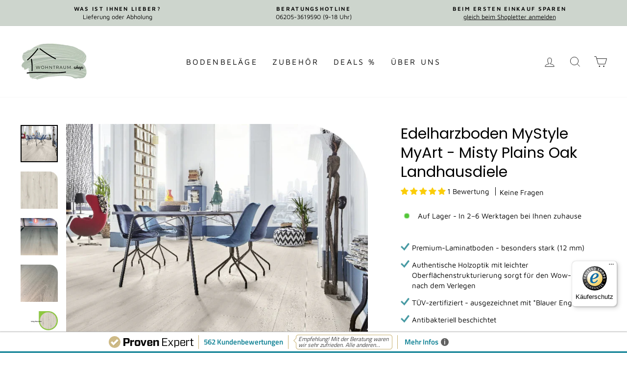

--- FILE ---
content_type: text/html; charset=utf-8
request_url: https://wohntraum.shop/products/mystyle-edelharzboden-myart-misty-plains-oak-k-231
body_size: 113012
content:
<!doctype html>
<html class="no-js" lang="de" dir="ltr">
<head>






  <meta charset="utf-8">
  <meta http-equiv="X-UA-Compatible" content="IE=edge,chrome=1">
  <meta name="viewport" content="width=device-width,initial-scale=1">
  <meta name="theme-color" content="#009aa3">
  <link rel="canonical" href="https://wohntraum.shop/products/mystyle-edelharzboden-myart-misty-plains-oak-k-231">
  <link rel="preconnect" href="https://cdn.shopify.com">
  <link rel="preconnect" href="https://fonts.shopifycdn.com">
  <link rel="dns-prefetch" href="https://ajax.googleapis.com">
  <link rel="dns-prefetch" href="https://maps.googleapis.com">
  <link rel="dns-prefetch" href="https://maps.gstatic.com"><title>Edelharzboden MyStyle MyArt Misty Plains Oak (K 231) | wohntraum.shop
</title>
<meta name="description" content="Der Edelharzboden &quot;MyArt&quot; Misty Plains Oak verfügt über eine komfortable Klickverbindung und ist sehr pflegeleicht. Misty Plains Oak sind wunderschöne Landhausdielen in Holzoptik. Profitieren Sie von 30 Jahren Garantie im Wohnbereich auf diesen antibakteriellen und widerstandsfähigen Edelharzboden!"><!-- Google Tag Manager -->
    <script>(function(w,d,s,l,i){w[l]=w[l]||[];w[l].push({'gtm.start':
    new Date().getTime(),event:'gtm.js'});var f=d.getElementsByTagName(s)[0],
    j=d.createElement(s),dl=l!='dataLayer'?'&l='+l:'';j.async=true;j.src=
    'https://www.googletagmanager.com/gtm.js?id='+i+dl;f.parentNode.insertBefore(j,f);
    })(window,document,'script','dataLayer','GTM-KPS2VSD');</script>
  <!-- End Google Tag Manager --><meta property="og:site_name" content="wohntraum.shop">
  <meta property="og:url" content="https://wohntraum.shop/products/mystyle-edelharzboden-myart-misty-plains-oak-k-231">
  <meta property="og:title" content="Edelharzboden MyStyle MyArt - Misty Plains Oak Landhausdiele">
  <meta property="og:type" content="product">
  <meta property="og:description" content="Der Edelharzboden &quot;MyArt&quot; Misty Plains Oak verfügt über eine komfortable Klickverbindung und ist sehr pflegeleicht. Misty Plains Oak sind wunderschöne Landhausdielen in Holzoptik. Profitieren Sie von 30 Jahren Garantie im Wohnbereich auf diesen antibakteriellen und widerstandsfähigen Edelharzboden!"><meta property="og:image" content="http://wohntraum.shop/cdn/shop/files/EdelharzbodenMyStyleMyArt-MistyPlainsOak_K231_LandhausdieleBueroraeume.jpg?v=1693315013">
    <meta property="og:image:secure_url" content="https://wohntraum.shop/cdn/shop/files/EdelharzbodenMyStyleMyArt-MistyPlainsOak_K231_LandhausdieleBueroraeume.jpg?v=1693315013">
    <meta property="og:image:width" content="1200">
    <meta property="og:image:height" content="1200"><meta name="twitter:site" content="@">
  <meta name="twitter:card" content="summary_large_image">
  <meta name="twitter:title" content="Edelharzboden MyStyle MyArt - Misty Plains Oak Landhausdiele">
  <meta name="twitter:description" content="Der Edelharzboden &quot;MyArt&quot; Misty Plains Oak verfügt über eine komfortable Klickverbindung und ist sehr pflegeleicht. Misty Plains Oak sind wunderschöne Landhausdielen in Holzoptik. Profitieren Sie von 30 Jahren Garantie im Wohnbereich auf diesen antibakteriellen und widerstandsfähigen Edelharzboden!">
<style data-shopify>@font-face {
  font-family: Poppins;
  font-weight: 400;
  font-style: normal;
  font-display: swap;
  src: url("//wohntraum.shop/cdn/fonts/poppins/poppins_n4.0ba78fa5af9b0e1a374041b3ceaadf0a43b41362.woff2") format("woff2"),
       url("//wohntraum.shop/cdn/fonts/poppins/poppins_n4.214741a72ff2596839fc9760ee7a770386cf16ca.woff") format("woff");
}

  @font-face {
  font-family: "Maven Pro";
  font-weight: 400;
  font-style: normal;
  font-display: swap;
  src: url("//wohntraum.shop/cdn/fonts/maven_pro/mavenpro_n4.c68ed1d8b5c0af622b14d3bb80bf3ead8907ac11.woff2") format("woff2"),
       url("//wohntraum.shop/cdn/fonts/maven_pro/mavenpro_n4.522bf9c765ae9601c2a4846d60057ced1efdcde2.woff") format("woff");
}


  @font-face {
  font-family: "Maven Pro";
  font-weight: 600;
  font-style: normal;
  font-display: swap;
  src: url("//wohntraum.shop/cdn/fonts/maven_pro/mavenpro_n6.05e6df69bb75d015ee18df5f5798f1259a61f1c5.woff2") format("woff2"),
       url("//wohntraum.shop/cdn/fonts/maven_pro/mavenpro_n6.2a247e47cebb2168b097c70ce14ff7d72107293f.woff") format("woff");
}

  
  
</style><link href="//wohntraum.shop/cdn/shop/t/43/assets/theme.css?v=64346573373628882031702553389" rel="stylesheet" type="text/css" media="all" />
  <link href="//wohntraum.shop/cdn/shop/t/43/assets/custom.scss.css?v=74580987506472407111681492060" rel="stylesheet" type="text/css" media="all" />
<style data-shopify>:root {
    --typeHeaderPrimary: Poppins;
    --typeHeaderFallback: sans-serif;
    --typeHeaderSize: 36px;
    --typeHeaderWeight: 400;
    --typeHeaderLineHeight: 1.3;
    --typeHeaderSpacing: 0.0em;

    --typeBasePrimary:"Maven Pro";
    --typeBaseFallback:sans-serif;
    --typeBaseSize: 15px;
    --typeBaseWeight: 400;
    --typeBaseSpacing: 0.0em;
    --typeBaseLineHeight: 1.4;

    --typeCollectionTitle: 20px;

    --iconWeight: 2px;
    --iconLinecaps: miter;

    
      --buttonRadius: 0px;
    

    --colorGridOverlayOpacity: 0.1;
  }

  .placeholder-content {
    background-image: linear-gradient(100deg, #ffffff 40%, #f7f7f7 63%, #ffffff 79%);
  }</style><script>
    document.documentElement.className = document.documentElement.className.replace('no-js', 'js');

    window.theme = window.theme || {};
    theme.routes = {
      home: "/",
      cart: "/cart.js",
      cartPage: "/cart",
      cartAdd: "/cart/add.js",
      cartChange: "/cart/change.js"
    };
    theme.strings = {
      soldOut: "Ausverkauft",
      unavailable: "Nicht verfügbar",
      inStockLabel: "Auf Lager - In 2–6 Werktagen bei Ihnen zuhause",
      stockLabel: "Wenige Produkte verfügbar - In 2–4 Werktagen bei Ihnen zuhause",
      willNotShipUntil: "Wird nach dem [date] versendet",
      willBeInStockAfter: "Wird nach dem [date] auf Lager sein",
      waitingForStock: "Inventar auf dem Weg",
      savePrice: "Sparen [saved_amount]",
      cartEmpty: "Ihr Einkaufswagen ist im Moment leer.",
      cartTermsConfirmation: "Sie müssen den Verkaufsbedingungen zustimmen, um auszuchecken",
      searchCollections: "Kollektionen:",
      searchPages: "Seiten:",
      searchArticles: "Artikel:"
    };
    theme.settings = {
      dynamicVariantsEnable: true,
      cartType: "drawer",
      isCustomerTemplate: false,
      moneyFormat: "{{amount_with_comma_separator}} €",
      saveType: "dollar",
      productImageSize: "square",
      productImageCover: false,
      predictiveSearch: true,
      predictiveSearchType: "product,article,page,collection",
      quickView: false,
      themeName: 'Impulse',
      themeVersion: "5.0.0"
    };
  </script>

  <script>window.performance && window.performance.mark && window.performance.mark('shopify.content_for_header.start');</script><meta name="google-site-verification" content="M_UNzSpFHCV_Y2Fg0L6jIa0E93bpnn5vH8Wx3sX7duc">
<meta id="shopify-digital-wallet" name="shopify-digital-wallet" content="/40665809052/digital_wallets/dialog">
<meta name="shopify-checkout-api-token" content="7c4b651ab7b33ce58ab53f5845da5f4b">
<meta id="in-context-paypal-metadata" data-shop-id="40665809052" data-venmo-supported="false" data-environment="production" data-locale="de_DE" data-paypal-v4="true" data-currency="EUR">
<link rel="alternate" type="application/json+oembed" href="https://wohntraum.shop/products/mystyle-edelharzboden-myart-misty-plains-oak-k-231.oembed">
<script async="async" src="/checkouts/internal/preloads.js?locale=de-DE"></script>
<link rel="preconnect" href="https://shop.app" crossorigin="anonymous">
<script async="async" src="https://shop.app/checkouts/internal/preloads.js?locale=de-DE&shop_id=40665809052" crossorigin="anonymous"></script>
<script id="apple-pay-shop-capabilities" type="application/json">{"shopId":40665809052,"countryCode":"DE","currencyCode":"EUR","merchantCapabilities":["supports3DS"],"merchantId":"gid:\/\/shopify\/Shop\/40665809052","merchantName":"wohntraum.shop","requiredBillingContactFields":["postalAddress","email","phone"],"requiredShippingContactFields":["postalAddress","email","phone"],"shippingType":"shipping","supportedNetworks":["visa","maestro","masterCard"],"total":{"type":"pending","label":"wohntraum.shop","amount":"1.00"},"shopifyPaymentsEnabled":true,"supportsSubscriptions":true}</script>
<script id="shopify-features" type="application/json">{"accessToken":"7c4b651ab7b33ce58ab53f5845da5f4b","betas":["rich-media-storefront-analytics"],"domain":"wohntraum.shop","predictiveSearch":true,"shopId":40665809052,"locale":"de"}</script>
<script>var Shopify = Shopify || {};
Shopify.shop = "holzschwab.myshopify.com";
Shopify.locale = "de";
Shopify.currency = {"active":"EUR","rate":"1.0"};
Shopify.country = "DE";
Shopify.theme = {"name":"live 04.07","id":143262482696,"schema_name":"Impulse","schema_version":"5.0.0","theme_store_id":857,"role":"main"};
Shopify.theme.handle = "null";
Shopify.theme.style = {"id":null,"handle":null};
Shopify.cdnHost = "wohntraum.shop/cdn";
Shopify.routes = Shopify.routes || {};
Shopify.routes.root = "/";</script>
<script type="module">!function(o){(o.Shopify=o.Shopify||{}).modules=!0}(window);</script>
<script>!function(o){function n(){var o=[];function n(){o.push(Array.prototype.slice.apply(arguments))}return n.q=o,n}var t=o.Shopify=o.Shopify||{};t.loadFeatures=n(),t.autoloadFeatures=n()}(window);</script>
<script>
  window.ShopifyPay = window.ShopifyPay || {};
  window.ShopifyPay.apiHost = "shop.app\/pay";
  window.ShopifyPay.redirectState = null;
</script>
<script id="shop-js-analytics" type="application/json">{"pageType":"product"}</script>
<script defer="defer" async type="module" src="//wohntraum.shop/cdn/shopifycloud/shop-js/modules/v2/client.init-shop-cart-sync_e98Ab_XN.de.esm.js"></script>
<script defer="defer" async type="module" src="//wohntraum.shop/cdn/shopifycloud/shop-js/modules/v2/chunk.common_Pcw9EP95.esm.js"></script>
<script defer="defer" async type="module" src="//wohntraum.shop/cdn/shopifycloud/shop-js/modules/v2/chunk.modal_CzmY4ZhL.esm.js"></script>
<script type="module">
  await import("//wohntraum.shop/cdn/shopifycloud/shop-js/modules/v2/client.init-shop-cart-sync_e98Ab_XN.de.esm.js");
await import("//wohntraum.shop/cdn/shopifycloud/shop-js/modules/v2/chunk.common_Pcw9EP95.esm.js");
await import("//wohntraum.shop/cdn/shopifycloud/shop-js/modules/v2/chunk.modal_CzmY4ZhL.esm.js");

  window.Shopify.SignInWithShop?.initShopCartSync?.({"fedCMEnabled":true,"windoidEnabled":true});

</script>
<script>
  window.Shopify = window.Shopify || {};
  if (!window.Shopify.featureAssets) window.Shopify.featureAssets = {};
  window.Shopify.featureAssets['shop-js'] = {"shop-cart-sync":["modules/v2/client.shop-cart-sync_DazCVyJ3.de.esm.js","modules/v2/chunk.common_Pcw9EP95.esm.js","modules/v2/chunk.modal_CzmY4ZhL.esm.js"],"init-fed-cm":["modules/v2/client.init-fed-cm_D0AulfmK.de.esm.js","modules/v2/chunk.common_Pcw9EP95.esm.js","modules/v2/chunk.modal_CzmY4ZhL.esm.js"],"shop-cash-offers":["modules/v2/client.shop-cash-offers_BISyWFEA.de.esm.js","modules/v2/chunk.common_Pcw9EP95.esm.js","modules/v2/chunk.modal_CzmY4ZhL.esm.js"],"shop-login-button":["modules/v2/client.shop-login-button_D_c1vx_E.de.esm.js","modules/v2/chunk.common_Pcw9EP95.esm.js","modules/v2/chunk.modal_CzmY4ZhL.esm.js"],"pay-button":["modules/v2/client.pay-button_CHADzJ4g.de.esm.js","modules/v2/chunk.common_Pcw9EP95.esm.js","modules/v2/chunk.modal_CzmY4ZhL.esm.js"],"shop-button":["modules/v2/client.shop-button_CQnD2U3v.de.esm.js","modules/v2/chunk.common_Pcw9EP95.esm.js","modules/v2/chunk.modal_CzmY4ZhL.esm.js"],"avatar":["modules/v2/client.avatar_BTnouDA3.de.esm.js"],"init-windoid":["modules/v2/client.init-windoid_CmA0-hrC.de.esm.js","modules/v2/chunk.common_Pcw9EP95.esm.js","modules/v2/chunk.modal_CzmY4ZhL.esm.js"],"init-shop-for-new-customer-accounts":["modules/v2/client.init-shop-for-new-customer-accounts_BCzC_Mib.de.esm.js","modules/v2/client.shop-login-button_D_c1vx_E.de.esm.js","modules/v2/chunk.common_Pcw9EP95.esm.js","modules/v2/chunk.modal_CzmY4ZhL.esm.js"],"init-shop-email-lookup-coordinator":["modules/v2/client.init-shop-email-lookup-coordinator_DYzOit4u.de.esm.js","modules/v2/chunk.common_Pcw9EP95.esm.js","modules/v2/chunk.modal_CzmY4ZhL.esm.js"],"init-shop-cart-sync":["modules/v2/client.init-shop-cart-sync_e98Ab_XN.de.esm.js","modules/v2/chunk.common_Pcw9EP95.esm.js","modules/v2/chunk.modal_CzmY4ZhL.esm.js"],"shop-toast-manager":["modules/v2/client.shop-toast-manager_Bc-1elH8.de.esm.js","modules/v2/chunk.common_Pcw9EP95.esm.js","modules/v2/chunk.modal_CzmY4ZhL.esm.js"],"init-customer-accounts":["modules/v2/client.init-customer-accounts_CqlRHmZs.de.esm.js","modules/v2/client.shop-login-button_D_c1vx_E.de.esm.js","modules/v2/chunk.common_Pcw9EP95.esm.js","modules/v2/chunk.modal_CzmY4ZhL.esm.js"],"init-customer-accounts-sign-up":["modules/v2/client.init-customer-accounts-sign-up_DZmBw6yB.de.esm.js","modules/v2/client.shop-login-button_D_c1vx_E.de.esm.js","modules/v2/chunk.common_Pcw9EP95.esm.js","modules/v2/chunk.modal_CzmY4ZhL.esm.js"],"shop-follow-button":["modules/v2/client.shop-follow-button_Cx-w7rSq.de.esm.js","modules/v2/chunk.common_Pcw9EP95.esm.js","modules/v2/chunk.modal_CzmY4ZhL.esm.js"],"checkout-modal":["modules/v2/client.checkout-modal_Djjmh8qM.de.esm.js","modules/v2/chunk.common_Pcw9EP95.esm.js","modules/v2/chunk.modal_CzmY4ZhL.esm.js"],"shop-login":["modules/v2/client.shop-login_DMZMgoZf.de.esm.js","modules/v2/chunk.common_Pcw9EP95.esm.js","modules/v2/chunk.modal_CzmY4ZhL.esm.js"],"lead-capture":["modules/v2/client.lead-capture_SqejaEd8.de.esm.js","modules/v2/chunk.common_Pcw9EP95.esm.js","modules/v2/chunk.modal_CzmY4ZhL.esm.js"],"payment-terms":["modules/v2/client.payment-terms_DUeEqFTJ.de.esm.js","modules/v2/chunk.common_Pcw9EP95.esm.js","modules/v2/chunk.modal_CzmY4ZhL.esm.js"]};
</script>
<script>(function() {
  var isLoaded = false;
  function asyncLoad() {
    if (isLoaded) return;
    isLoaded = true;
    var urls = ["\/\/cdn.shopify.com\/s\/files\/1\/0257\/0108\/9360\/t\/85\/assets\/usf-license.js?shop=holzschwab.myshopify.com","https:\/\/tseish-app.connect.trustedshops.com\/esc.js?apiBaseUrl=aHR0cHM6Ly90c2Vpc2gtYXBwLmNvbm5lY3QudHJ1c3RlZHNob3BzLmNvbQ==\u0026instanceId=aG9senNjaHdhYi5teXNob3BpZnkuY29t\u0026shop=holzschwab.myshopify.com"];
    for (var i = 0; i < urls.length; i++) {
      var s = document.createElement('script');
      s.type = 'text/javascript';
      s.async = true;
      s.src = urls[i];
      var x = document.getElementsByTagName('script')[0];
      x.parentNode.insertBefore(s, x);
    }
  };
  if(window.attachEvent) {
    window.attachEvent('onload', asyncLoad);
  } else {
    window.addEventListener('load', asyncLoad, false);
  }
})();</script>
<script id="__st">var __st={"a":40665809052,"offset":3600,"reqid":"1dbf1080-7d14-4b9e-9ec0-340c670f342e-1769320786","pageurl":"wohntraum.shop\/products\/mystyle-edelharzboden-myart-misty-plains-oak-k-231","u":"a19a4942f9f6","p":"product","rtyp":"product","rid":5318369738908};</script>
<script>window.ShopifyPaypalV4VisibilityTracking = true;</script>
<script id="captcha-bootstrap">!function(){'use strict';const t='contact',e='account',n='new_comment',o=[[t,t],['blogs',n],['comments',n],[t,'customer']],c=[[e,'customer_login'],[e,'guest_login'],[e,'recover_customer_password'],[e,'create_customer']],r=t=>t.map((([t,e])=>`form[action*='/${t}']:not([data-nocaptcha='true']) input[name='form_type'][value='${e}']`)).join(','),a=t=>()=>t?[...document.querySelectorAll(t)].map((t=>t.form)):[];function s(){const t=[...o],e=r(t);return a(e)}const i='password',u='form_key',d=['recaptcha-v3-token','g-recaptcha-response','h-captcha-response',i],f=()=>{try{return window.sessionStorage}catch{return}},m='__shopify_v',_=t=>t.elements[u];function p(t,e,n=!1){try{const o=window.sessionStorage,c=JSON.parse(o.getItem(e)),{data:r}=function(t){const{data:e,action:n}=t;return t[m]||n?{data:e,action:n}:{data:t,action:n}}(c);for(const[e,n]of Object.entries(r))t.elements[e]&&(t.elements[e].value=n);n&&o.removeItem(e)}catch(o){console.error('form repopulation failed',{error:o})}}const l='form_type',E='cptcha';function T(t){t.dataset[E]=!0}const w=window,h=w.document,L='Shopify',v='ce_forms',y='captcha';let A=!1;((t,e)=>{const n=(g='f06e6c50-85a8-45c8-87d0-21a2b65856fe',I='https://cdn.shopify.com/shopifycloud/storefront-forms-hcaptcha/ce_storefront_forms_captcha_hcaptcha.v1.5.2.iife.js',D={infoText:'Durch hCaptcha geschützt',privacyText:'Datenschutz',termsText:'Allgemeine Geschäftsbedingungen'},(t,e,n)=>{const o=w[L][v],c=o.bindForm;if(c)return c(t,g,e,D).then(n);var r;o.q.push([[t,g,e,D],n]),r=I,A||(h.body.append(Object.assign(h.createElement('script'),{id:'captcha-provider',async:!0,src:r})),A=!0)});var g,I,D;w[L]=w[L]||{},w[L][v]=w[L][v]||{},w[L][v].q=[],w[L][y]=w[L][y]||{},w[L][y].protect=function(t,e){n(t,void 0,e),T(t)},Object.freeze(w[L][y]),function(t,e,n,w,h,L){const[v,y,A,g]=function(t,e,n){const i=e?o:[],u=t?c:[],d=[...i,...u],f=r(d),m=r(i),_=r(d.filter((([t,e])=>n.includes(e))));return[a(f),a(m),a(_),s()]}(w,h,L),I=t=>{const e=t.target;return e instanceof HTMLFormElement?e:e&&e.form},D=t=>v().includes(t);t.addEventListener('submit',(t=>{const e=I(t);if(!e)return;const n=D(e)&&!e.dataset.hcaptchaBound&&!e.dataset.recaptchaBound,o=_(e),c=g().includes(e)&&(!o||!o.value);(n||c)&&t.preventDefault(),c&&!n&&(function(t){try{if(!f())return;!function(t){const e=f();if(!e)return;const n=_(t);if(!n)return;const o=n.value;o&&e.removeItem(o)}(t);const e=Array.from(Array(32),(()=>Math.random().toString(36)[2])).join('');!function(t,e){_(t)||t.append(Object.assign(document.createElement('input'),{type:'hidden',name:u})),t.elements[u].value=e}(t,e),function(t,e){const n=f();if(!n)return;const o=[...t.querySelectorAll(`input[type='${i}']`)].map((({name:t})=>t)),c=[...d,...o],r={};for(const[a,s]of new FormData(t).entries())c.includes(a)||(r[a]=s);n.setItem(e,JSON.stringify({[m]:1,action:t.action,data:r}))}(t,e)}catch(e){console.error('failed to persist form',e)}}(e),e.submit())}));const S=(t,e)=>{t&&!t.dataset[E]&&(n(t,e.some((e=>e===t))),T(t))};for(const o of['focusin','change'])t.addEventListener(o,(t=>{const e=I(t);D(e)&&S(e,y())}));const B=e.get('form_key'),M=e.get(l),P=B&&M;t.addEventListener('DOMContentLoaded',(()=>{const t=y();if(P)for(const e of t)e.elements[l].value===M&&p(e,B);[...new Set([...A(),...v().filter((t=>'true'===t.dataset.shopifyCaptcha))])].forEach((e=>S(e,t)))}))}(h,new URLSearchParams(w.location.search),n,t,e,['guest_login'])})(!0,!0)}();</script>
<script integrity="sha256-4kQ18oKyAcykRKYeNunJcIwy7WH5gtpwJnB7kiuLZ1E=" data-source-attribution="shopify.loadfeatures" defer="defer" src="//wohntraum.shop/cdn/shopifycloud/storefront/assets/storefront/load_feature-a0a9edcb.js" crossorigin="anonymous"></script>
<script crossorigin="anonymous" defer="defer" src="//wohntraum.shop/cdn/shopifycloud/storefront/assets/shopify_pay/storefront-65b4c6d7.js?v=20250812"></script>
<script data-source-attribution="shopify.dynamic_checkout.dynamic.init">var Shopify=Shopify||{};Shopify.PaymentButton=Shopify.PaymentButton||{isStorefrontPortableWallets:!0,init:function(){window.Shopify.PaymentButton.init=function(){};var t=document.createElement("script");t.src="https://wohntraum.shop/cdn/shopifycloud/portable-wallets/latest/portable-wallets.de.js",t.type="module",document.head.appendChild(t)}};
</script>
<script data-source-attribution="shopify.dynamic_checkout.buyer_consent">
  function portableWalletsHideBuyerConsent(e){var t=document.getElementById("shopify-buyer-consent"),n=document.getElementById("shopify-subscription-policy-button");t&&n&&(t.classList.add("hidden"),t.setAttribute("aria-hidden","true"),n.removeEventListener("click",e))}function portableWalletsShowBuyerConsent(e){var t=document.getElementById("shopify-buyer-consent"),n=document.getElementById("shopify-subscription-policy-button");t&&n&&(t.classList.remove("hidden"),t.removeAttribute("aria-hidden"),n.addEventListener("click",e))}window.Shopify?.PaymentButton&&(window.Shopify.PaymentButton.hideBuyerConsent=portableWalletsHideBuyerConsent,window.Shopify.PaymentButton.showBuyerConsent=portableWalletsShowBuyerConsent);
</script>
<script data-source-attribution="shopify.dynamic_checkout.cart.bootstrap">document.addEventListener("DOMContentLoaded",(function(){function t(){return document.querySelector("shopify-accelerated-checkout-cart, shopify-accelerated-checkout")}if(t())Shopify.PaymentButton.init();else{new MutationObserver((function(e,n){t()&&(Shopify.PaymentButton.init(),n.disconnect())})).observe(document.body,{childList:!0,subtree:!0})}}));
</script>
<link id="shopify-accelerated-checkout-styles" rel="stylesheet" media="screen" href="https://wohntraum.shop/cdn/shopifycloud/portable-wallets/latest/accelerated-checkout-backwards-compat.css" crossorigin="anonymous">
<style id="shopify-accelerated-checkout-cart">
        #shopify-buyer-consent {
  margin-top: 1em;
  display: inline-block;
  width: 100%;
}

#shopify-buyer-consent.hidden {
  display: none;
}

#shopify-subscription-policy-button {
  background: none;
  border: none;
  padding: 0;
  text-decoration: underline;
  font-size: inherit;
  cursor: pointer;
}

#shopify-subscription-policy-button::before {
  box-shadow: none;
}

      </style>

<script>window.performance && window.performance.mark && window.performance.mark('shopify.content_for_header.end');</script>
<script>window._usfTheme={
    id:125628874908,
    name:"Impulse",
    version:"5.0.0",
    vendor:"Archetype Themes",
    applied:1,
    assetUrl:"//wohntraum.shop/cdn/shop/t/43/assets/usf-boot.js?v=53845228845938769331680515633"
};
window._usfCustomerTags = null;
window._usfCollectionId = null;
window._usfCollectionDefaultSort = null;
window.usf = { settings: {"online":1,"version":"1.0.2.4112","shop":"holzschwab.myshopify.com","siteId":"c383e056-42ee-4079-b378-92290f175b3e","resUrl":"//cdn.shopify.com/s/files/1/0257/0108/9360/t/85/assets/","analyticsApiUrl":"https://svc-1-analytics-usf.hotyon.com/set","searchSvcUrl":"https://svc-1-usf.hotyon.com/","enabledPlugins":[],"mobileBreakpoint":767,"decimals":2,"useTrailingZeros":1,"decimalDisplay":",","thousandSeparator":".","currency":"EUR","priceLongFormat":"€{0} EUR","priceFormat":"{0} €","plugins":{},"revision":26916580,"filters":{},"instantSearch":{"online":1,"searchBoxSelector":"input[name=q]","numOfSuggestions":6,"numOfProductMatches":6,"numOfCollections":4,"numOfPages":4},"search":{"online":1,"sortFields":["r","title","-title","date","-date"],"searchResultsUrl":"/pages/search-results","more":"more","itemsPerPage":28,"imageSizeType":"fixed","imageSize":"600,350","showSearchInputOnSearchPage":1,"showAltImage":1,"showVendor":1,"showSale":1,"showSoldOut":1,"canChangeUrl":1},"collections":{"online":1,"collectionsPageUrl":"/pages/collections"},"filterNavigation":{"showFilterArea":1,"showSingle":1,"showProductCount":1},"translation_de":{"search":"Search","latestSearches":"Latest searches","popularSearches":"Popular searches","viewAllResultsFor":"alle Ergebnisse für <span class=\"usf-highlight\">{0}</span> anzeigen","viewAllResults":"alle Ergebnisse anzeigen","noMatchesFoundFor":"Keine Treffer für \"<b>{0}</b>\". Bitte versuche ein anderes Suchwort.","productSearchResultWithTermSummary":"<b>{0}</b> Ergebnisse für '<b>{1}</b>'","productSearchResultSummary":"<b>{0}</b> Produkte","productSearchNoResults":"<h2>Keine Übereinstimmung für '<b>{0}</b>'.</h2><p>Bitte versuche ein anderes Suchwort.</p>","productSearchNoResultsEmptyTerm":"<h2>Keine Ergebnisse gefunden</h2><p>Bitte versuche ein anderes Suchwort.</p>","clearAll":"Alle löschen","clear":"Löschen","clearAllFilters":"Alle Filter löschen","clearFiltersBy":"Clear filters by {0}","filterBy":"Filter by {0}","sort":"Sortieren","sortBy_r":"Relevanz","sortBy_title":"Titel: A-Z","sortBy_-title":"Titel: Z-A","sortBy_date":"Datum: Alt nach Neu","sortBy_-date":"Datum: Neu nach Alt","sortBy_price":"Preis: aufsteigend","sortBy_-price":"Preis: absteigend","sortBy_-discount":"Discount: High to Low","sortBy_bestselling":"Bestseller","sortBy_-available":"Inventory: High to Low","sortBy_producttype":"Product Type: A-Z","sortBy_-producttype":"Product Type: Z-A","filters":"Filter","filterOptions":"Filter Optionen","clearFilterOptions":"Clear all filter options","youHaveViewed":"{0} von {1} Produkten","loadMore":"Mehr anzeigen","loadPrev":"Load previous","productMatches":"Treffer","trending":"Trending","didYouMean":"Sorry, nothing found for '<b>{0}</b>'.<br>Did you mean '<b>{1}</b>'?","searchSuggestions":"Suchvorschläge","quantity":"Menge","selectedVariantNotAvailable":"The selected variant is not available.","addToCart":"In den Warenkorb legen","seeFullDetails":"See full details","chooseOptions":"Choose options","quickView":"Quick view","sale":"Angebot","save":"Spare","soldOut":"Ausverkauft","viewItems":"View items","more":"More","all":"All","prevPage":"Vorherige Seite","gotoPage":"Gehe zu Seite {0}","nextPage":"Nächste Seite","from":"","collections":"Collections","pages":"Pages","sortBy_option:Größe":"Größe: A-Z","sortBy_-option:Größe":"Größe: Z-A","sortBy_option:Size":"Größe: A-Z","sortBy_-option:Size":"Größe: Z-A","sortBy_metafield:filter.staerke":"Stärke: A-Z","sortBy_-metafield:filter.staerke":"Stärke: Z-A","sortBy_metafield:fiter.oberflaeche":"Oberfläche: A-Z","sortBy_-metafield:fiter.oberflaeche":"Oberfläche: Z-A","sortBy_metafield:filter.oberflaechenstruktur":"Oberflächenstruktur: A-Z","sortBy_-metafield:filter.oberflaechenstruktur":"Oberflächenstruktur: Z-A","sortBy_metafield:filter.optik":"Optik: A-Z","sortBy_-metafield:filter.optik":"Optik: Z-A","sortBy_metafield:filter.holzart":"Holzart: A-Z","sortBy_-metafield:filter.holzart":"Holzart: Z-A","sortBy_metafield:filter.nutzungsklasse":"filter.nutzungsklasse: A-Z","sortBy_-metafield:filter.nutzungsklasse":"filter.nutzungsklasse: Z-A","sortBy_metafield:filter.oberflaeche":"filter.oberflaeche: A-Z","sortBy_-metafield:filter.oberflaeche":"filter.oberflaeche: Z-A"}} };</script>
<script src="//wohntraum.shop/cdn/shop/t/43/assets/usf-boot.js?v=53845228845938769331680515633" async></script>


  <script src="//wohntraum.shop/cdn/shop/t/43/assets/vendor-scripts-v10.js" defer="defer"></script><script src="https://npmcdn.com/flickity@2/dist/flickity.pkgd.js" defer="defer"></script>
  <script src="//wohntraum.shop/cdn/shop/t/43/assets/theme.min.js?v=164627934948623731221680515633" defer="defer"></script>
  <script src="https://ajax.googleapis.com/ajax/libs/jquery/3.5.1/jquery.min.js"></script><script>
  (function() {
    window.OnVoard = window.OnVoard || function() {
      (window.OnVoard.q = window.OnVoard.q || []).push(arguments);
    };
  })();
</script>
<script src="https://script.tapfiliate.com/tapfiliate.js" type="text/javascript" async></script>
      <script type="text/javascript">
        (function(t,a,p){t.TapfiliateObject=a;t[a]=t[a]||function(){
        (t[a].q=t[a].q||[]).push(arguments)}})(window,'tap');

        tap('create', '23563-67fff4', { integration: "shopify" });
        tap('detect');
      </script>
     
  <!-- BEGIN app block: shopify://apps/complianz-gdpr-cookie-consent/blocks/bc-block/e49729f0-d37d-4e24-ac65-e0e2f472ac27 -->

    
    
<link id='complianz-css' rel="stylesheet" href=https://cdn.shopify.com/extensions/019be05e-f673-7a8f-bd4e-ed0da9930f96/gdpr-legal-cookie-75/assets/complainz.css media="print" onload="this.media='all'">
    <style>
        #Compliance-iframe.Compliance-iframe-branded > div.purposes-header,
        #Compliance-iframe.Compliance-iframe-branded > div.cmplc-cmp-header,
        #purposes-container > div.purposes-header,
        #Compliance-cs-banner .Compliance-cs-brand {
            background-color: #ffffff !important;
            color: #000000!important;
        }
        #Compliance-iframe.Compliance-iframe-branded .purposes-header .cmplc-btn-cp ,
        #Compliance-iframe.Compliance-iframe-branded .purposes-header .cmplc-btn-cp:hover,
        #Compliance-iframe.Compliance-iframe-branded .purposes-header .cmplc-btn-back:hover  {
            background-color: #ffffff !important;
            opacity: 1 !important;
        }
        #Compliance-cs-banner .cmplc-toggle .cmplc-toggle-label {
            color: #ffffff!important;
        }
        #Compliance-iframe.Compliance-iframe-branded .purposes-header .cmplc-btn-cp:hover,
        #Compliance-iframe.Compliance-iframe-branded .purposes-header .cmplc-btn-back:hover {
            background-color: #000000!important;
            color: #ffffff!important;
        }
        #Compliance-cs-banner #Compliance-cs-title {
            font-size: 14px !important;
        }
        #Compliance-cs-banner .Compliance-cs-content,
        #Compliance-cs-title,
        .cmplc-toggle-checkbox.granular-control-checkbox span {
            background-color: #ffffff !important;
            color: #000000 !important;
            font-size: 14px !important;
        }
        #Compliance-cs-banner .Compliance-cs-close-btn {
            font-size: 14px !important;
            background-color: #ffffff !important;
        }
        #Compliance-cs-banner .Compliance-cs-opt-group {
            color: #ffffff !important;
        }
        #Compliance-cs-banner .Compliance-cs-opt-group button,
        .Compliance-alert button.Compliance-button-cancel {
            background-color: #4ba733!important;
            color: #ffffff!important;
        }
        #Compliance-cs-banner .Compliance-cs-opt-group button.Compliance-cs-accept-btn,
        #Compliance-cs-banner .Compliance-cs-opt-group button.Compliance-cs-btn-primary,
        .Compliance-alert button.Compliance-button-confirm {
            background-color: #4ba733 !important;
            color: #ffffff !important;
        }
        #Compliance-cs-banner .Compliance-cs-opt-group button.Compliance-cs-reject-btn {
            background-color: #4ba733!important;
            color: #ffffff!important;
        }

        #Compliance-cs-banner .Compliance-banner-content button {
            cursor: pointer !important;
            color: currentColor !important;
            text-decoration: underline !important;
            border: none !important;
            background-color: transparent !important;
            font-size: 100% !important;
            padding: 0 !important;
        }

        #Compliance-cs-banner .Compliance-cs-opt-group button {
            border-radius: 4px !important;
            padding-block: 10px !important;
        }
        @media (min-width: 640px) {
            #Compliance-cs-banner.Compliance-cs-default-floating:not(.Compliance-cs-top):not(.Compliance-cs-center) .Compliance-cs-container, #Compliance-cs-banner.Compliance-cs-default-floating:not(.Compliance-cs-bottom):not(.Compliance-cs-center) .Compliance-cs-container, #Compliance-cs-banner.Compliance-cs-default-floating.Compliance-cs-center:not(.Compliance-cs-top):not(.Compliance-cs-bottom) .Compliance-cs-container {
                width: 560px !important;
            }
            #Compliance-cs-banner.Compliance-cs-default-floating:not(.Compliance-cs-top):not(.Compliance-cs-center) .Compliance-cs-opt-group, #Compliance-cs-banner.Compliance-cs-default-floating:not(.Compliance-cs-bottom):not(.Compliance-cs-center) .Compliance-cs-opt-group, #Compliance-cs-banner.Compliance-cs-default-floating.Compliance-cs-center:not(.Compliance-cs-top):not(.Compliance-cs-bottom) .Compliance-cs-opt-group {
                flex-direction: row !important;
            }
            #Compliance-cs-banner .Compliance-cs-opt-group button:not(:last-of-type),
            #Compliance-cs-banner .Compliance-cs-opt-group button {
                margin-right: 4px !important;
            }
            #Compliance-cs-banner .Compliance-cs-container .Compliance-cs-brand {
                position: absolute !important;
                inset-block-start: 6px;
            }
        }
        #Compliance-cs-banner.Compliance-cs-default-floating:not(.Compliance-cs-top):not(.Compliance-cs-center) .Compliance-cs-opt-group > div, #Compliance-cs-banner.Compliance-cs-default-floating:not(.Compliance-cs-bottom):not(.Compliance-cs-center) .Compliance-cs-opt-group > div, #Compliance-cs-banner.Compliance-cs-default-floating.Compliance-cs-center:not(.Compliance-cs-top):not(.Compliance-cs-bottom) .Compliance-cs-opt-group > div {
            flex-direction: row-reverse;
            width: 100% !important;
        }

        .Compliance-cs-brand-badge-outer, .Compliance-cs-brand-badge, #Compliance-cs-banner.Compliance-cs-default-floating.Compliance-cs-bottom .Compliance-cs-brand-badge-outer,
        #Compliance-cs-banner.Compliance-cs-default.Compliance-cs-bottom .Compliance-cs-brand-badge-outer,
        #Compliance-cs-banner.Compliance-cs-default:not(.Compliance-cs-left) .Compliance-cs-brand-badge-outer,
        #Compliance-cs-banner.Compliance-cs-default-floating:not(.Compliance-cs-left) .Compliance-cs-brand-badge-outer {
            display: none !important
        }

        #Compliance-cs-banner:not(.Compliance-cs-top):not(.Compliance-cs-bottom) .Compliance-cs-container.Compliance-cs-themed {
            flex-direction: row !important;
        }

        #Compliance-cs-banner #Compliance-cs-title,
        #Compliance-cs-banner #Compliance-cs-custom-title {
            justify-self: center !important;
            font-size: 14px !important;
            font-family: -apple-system,sans-serif !important;
            margin-inline: auto !important;
            width: 55% !important;
            text-align: center;
            font-weight: 600;
            visibility: unset;
        }

        @media (max-width: 640px) {
            #Compliance-cs-banner #Compliance-cs-title,
            #Compliance-cs-banner #Compliance-cs-custom-title {
                display: block;
            }
        }

        #Compliance-cs-banner .Compliance-cs-brand img {
            max-width: 110px !important;
            min-height: 32px !important;
        }
        #Compliance-cs-banner .Compliance-cs-container .Compliance-cs-brand {
            background: none !important;
            padding: 0px !important;
            margin-block-start:10px !important;
            margin-inline-start:16px !important;
        }

        #Compliance-cs-banner .Compliance-cs-opt-group button {
            padding-inline: 4px !important;
        }

    </style>
    
    
    
    

    <script type="text/javascript">
        function loadScript(src) {
            return new Promise((resolve, reject) => {
                const s = document.createElement("script");
                s.src = src;
                s.charset = "UTF-8";
                s.onload = resolve;
                s.onerror = reject;
                document.head.appendChild(s);
            });
        }

        function filterGoogleConsentModeURLs(domainsArray) {
            const googleConsentModeComplianzURls = [
                // 197, # Google Tag Manager:
                {"domain":"s.www.googletagmanager.com", "path":""},
                {"domain":"www.tagmanager.google.com", "path":""},
                {"domain":"www.googletagmanager.com", "path":""},
                {"domain":"googletagmanager.com", "path":""},
                {"domain":"tagassistant.google.com", "path":""},
                {"domain":"tagmanager.google.com", "path":""},

                // 2110, # Google Analytics 4:
                {"domain":"www.analytics.google.com", "path":""},
                {"domain":"www.google-analytics.com", "path":""},
                {"domain":"ssl.google-analytics.com", "path":""},
                {"domain":"google-analytics.com", "path":""},
                {"domain":"analytics.google.com", "path":""},
                {"domain":"region1.google-analytics.com", "path":""},
                {"domain":"region1.analytics.google.com", "path":""},
                {"domain":"*.google-analytics.com", "path":""},
                {"domain":"www.googletagmanager.com", "path":"/gtag/js?id=G"},
                {"domain":"googletagmanager.com", "path":"/gtag/js?id=UA"},
                {"domain":"www.googletagmanager.com", "path":"/gtag/js?id=UA"},
                {"domain":"googletagmanager.com", "path":"/gtag/js?id=G"},

                // 177, # Google Ads conversion tracking:
                {"domain":"googlesyndication.com", "path":""},
                {"domain":"media.admob.com", "path":""},
                {"domain":"gmodules.com", "path":""},
                {"domain":"ad.ytsa.net", "path":""},
                {"domain":"dartmotif.net", "path":""},
                {"domain":"dmtry.com", "path":""},
                {"domain":"go.channelintelligence.com", "path":""},
                {"domain":"googleusercontent.com", "path":""},
                {"domain":"googlevideo.com", "path":""},
                {"domain":"gvt1.com", "path":""},
                {"domain":"links.channelintelligence.com", "path":""},
                {"domain":"obrasilinteirojoga.com.br", "path":""},
                {"domain":"pcdn.tcgmsrv.net", "path":""},
                {"domain":"rdr.tag.channelintelligence.com", "path":""},
                {"domain":"static.googleadsserving.cn", "path":""},
                {"domain":"studioapi.doubleclick.com", "path":""},
                {"domain":"teracent.net", "path":""},
                {"domain":"ttwbs.channelintelligence.com", "path":""},
                {"domain":"wtb.channelintelligence.com", "path":""},
                {"domain":"youknowbest.com", "path":""},
                {"domain":"doubleclick.net", "path":""},
                {"domain":"redirector.gvt1.com", "path":""},

                //116, # Google Ads Remarketing
                {"domain":"googlesyndication.com", "path":""},
                {"domain":"media.admob.com", "path":""},
                {"domain":"gmodules.com", "path":""},
                {"domain":"ad.ytsa.net", "path":""},
                {"domain":"dartmotif.net", "path":""},
                {"domain":"dmtry.com", "path":""},
                {"domain":"go.channelintelligence.com", "path":""},
                {"domain":"googleusercontent.com", "path":""},
                {"domain":"googlevideo.com", "path":""},
                {"domain":"gvt1.com", "path":""},
                {"domain":"links.channelintelligence.com", "path":""},
                {"domain":"obrasilinteirojoga.com.br", "path":""},
                {"domain":"pcdn.tcgmsrv.net", "path":""},
                {"domain":"rdr.tag.channelintelligence.com", "path":""},
                {"domain":"static.googleadsserving.cn", "path":""},
                {"domain":"studioapi.doubleclick.com", "path":""},
                {"domain":"teracent.net", "path":""},
                {"domain":"ttwbs.channelintelligence.com", "path":""},
                {"domain":"wtb.channelintelligence.com", "path":""},
                {"domain":"youknowbest.com", "path":""},
                {"domain":"doubleclick.net", "path":""},
                {"domain":"redirector.gvt1.com", "path":""}
            ];

            if (!Array.isArray(domainsArray)) { 
                return [];
            }

            const blockedPairs = new Map();
            for (const rule of googleConsentModeComplianzURls) {
                if (!blockedPairs.has(rule.domain)) {
                    blockedPairs.set(rule.domain, new Set());
                }
                blockedPairs.get(rule.domain).add(rule.path);
            }

            return domainsArray.filter(item => {
                const paths = blockedPairs.get(item.d);
                return !(paths && paths.has(item.p));
            });
        }

        function setupAutoblockingByDomain() {
            // autoblocking by domain
            const autoblockByDomainArray = [];
            const prefixID = '10000' // to not get mixed with real metis ids
            let cmpBlockerDomains = []
            let cmpCmplcVendorsPurposes = {}
            let counter = 1
            for (const object of autoblockByDomainArray) {
                cmpBlockerDomains.push({
                    d: object.d,
                    p: object.path,
                    v: prefixID + counter,
                });
                counter++;
            }
            
            counter = 1
            for (const object of autoblockByDomainArray) {
                cmpCmplcVendorsPurposes[prefixID + counter] = object?.p ?? '1';
                counter++;
            }

            Object.defineProperty(window, "cmp_cmplc_vendors_purposes", {
                get() {
                    return cmpCmplcVendorsPurposes;
                },
                set(value) {
                    cmpCmplcVendorsPurposes = { ...cmpCmplcVendorsPurposes, ...value };
                }
            });
            const basicGmc = true;


            Object.defineProperty(window, "cmp_importblockerdomains", {
                get() {
                    if (basicGmc) {
                        return filterGoogleConsentModeURLs(cmpBlockerDomains);
                    }
                    return cmpBlockerDomains;
                },
                set(value) {
                    cmpBlockerDomains = [ ...cmpBlockerDomains, ...value ];
                }
            });
        }

        function enforceRejectionRecovery() {
            const base = (window._cmplc = window._cmplc || {});
            const featuresHolder = {};

            function lockFlagOn(holder) {
                const desc = Object.getOwnPropertyDescriptor(holder, 'rejection_recovery');
                if (!desc) {
                    Object.defineProperty(holder, 'rejection_recovery', {
                        get() { return true; },
                        set(_) { /* ignore */ },
                        enumerable: true,
                        configurable: false
                    });
                }
                return holder;
            }

            Object.defineProperty(base, 'csFeatures', {
                configurable: false,
                enumerable: true,
                get() {
                    return featuresHolder;
                },
                set(obj) {
                    if (obj && typeof obj === 'object') {
                        Object.keys(obj).forEach(k => {
                            if (k !== 'rejection_recovery') {
                                featuresHolder[k] = obj[k];
                            }
                        });
                    }
                    // we lock it, it won't try to redefine
                    lockFlagOn(featuresHolder);
                }
            });

            // Ensure an object is exposed even if read early
            if (!('csFeatures' in base)) {
                base.csFeatures = {};
            } else {
                // If someone already set it synchronously, merge and lock now.
                base.csFeatures = base.csFeatures;
            }
        }

        function splitDomains(joinedString) {
            if (!joinedString) {
                return []; // empty string -> empty array
            }
            return joinedString.split(";");
        }

        function setupWhitelist() {
            // Whitelist by domain:
            const whitelistString = "";
            const whitelist_array = [...splitDomains(whitelistString)];
            if (Array.isArray(window?.cmp_block_ignoredomains)) {
                window.cmp_block_ignoredomains = [...whitelist_array, ...window.cmp_block_ignoredomains];
            }
        }

        async function initCompliance() {
            const currentCsConfiguration = {"siteId":4390317,"cookiePolicyIds":{"en":88397132},"banner":{"acceptButtonDisplay":true,"rejectButtonDisplay":true,"customizeButtonDisplay":true,"position":"float-center","backgroundOverlay":false,"fontSize":"14px","content":"","acceptButtonCaption":"","rejectButtonCaption":"","customizeButtonCaption":"","backgroundColor":"#ffffff","textColor":"#000000","acceptButtonColor":"#4ba733","acceptButtonCaptionColor":"#ffffff","rejectButtonColor":"#4ba733","rejectButtonCaptionColor":"#ffffff","customizeButtonColor":"#4ba733","customizeButtonCaptionColor":"#ffffff","logo":"data:image\/png;base64,iVBORw0KGgoAAAANSUhEUgAAAaQAAADSCAYAAAAFQLRdAAAgAElEQVR4Xuy9V5Rd15ElGOleegfv6eE9SHiAcHSg914U5UrSlFnV9dHzNT\/da7pntZmqmlKp5CiRIkVRogFJkARJEN57DxAeJCxhE+n9rL3jxH0nX7r3EpkJk\/eVUAAz77sm7jlnn4jYsSOpvr7+pIikiUi6xPGpq6+Tmpoaqa6t5t\/19fX8VlJSkiQnJUtqaqpEUiOSnJzMn4Wf0AKhBUILhBYILdCKBSpFpDqpvr6+SERSRCQ1HpMBgGrraqWuro5\/6qVe9H8KTACitNQ0gtO1AkgGmvgb\/3ct3Vs8Ng+PCS0QWiC0wA1ugRoRqQUg1cHBuZKHrQNI1dZysceJUlNSHBhd0Wmv5JYafZfgWV8v8PBSklMInOEntEBogdACoQWuGQvUA5DKnHeEsB1BxTwKhuLwf62E3uAb8Tv4kySSzOOvHTDCcwAwEWasrqmWSFok8OLsVdhz63PoT\/HcfHb+78qfx7ereZYNrnPNjIvwRkILhBa4ni3gr2f1ddHIUEoKgmHX5KdaRGoASJdFJIIckj0EQnJclAkuya2GuBgKc+EwW8xtEQ8W9atsAwBSTW0NASktLa0RIMFzgheFZ+cLrK9vFpBiAdr\/bwIXgMx73qTkJLWPGxiBvXANSZLklCZs3E4g2FazB+B5le+jrfcffu\/6sADHWcxerz02f1fz6bGWMI3h1kSb77H31Pj3yMM3dABsbbG\/mz1XkDpRt4L\/363LvmOByBD+XINRIuSQqhoCkssPYdG2T2pKaqs3j0Uc37GwmO368eD2\/da8rM4YQDYAmvL6AFb8U10jNXU1UltXx3lCzkaSc5mQI5PkBhOIZI5kDVEmO2\/SXrqBGogesBHDmnX1UuvAD\/bCAETODTsXEkHMIyWu8b86wzSNroF7Uzfx6t7HVXn48KKdYoFgwWwCkK6F9aItRgAYYZ4zz15bJ7X1mPduo8vFxK0lDrCw1oAchrUHIJGSkuqlPDQn7+e8mcOvrWXqgSmSpGSekv\/tNtL1UhdspnnO5BSSzSxKlJmeKRmRDEaKriE7NwFILlwHQ+rDKlq3RgIwQDKDGCDBM7iWAKmlAUaShgcUfMHBLgfgpLMm8AR9DygJHpCil28z2BCDIRKJEKwN9NRTih4PGxnuYIDxSrS9hgptUCYSOvTZj3arfsjQ3lFTNsGzc1NSrxOCYImB36U+6iVjY4K\/\/YXBFgS8U\/996w4mGuq9hiZ7h7w5PzJioW5j1\/rP7m9ULY+rY1HnQez6gu9i3rS3\/WzONWmMdooE2PMZ6cvWlJraWn1e5LG51uDvWqmqqZaq6kqprKx01tANLjaq9JbozahHo4uEfp\/7ZItgMR\/u1gnveJu3jHIlJ0tFVYWUlpdKTlaOZKRnSiSVWRreS70jqOH+mvOe2vt9xLyHxoDU1lFLKnhtTYDQPiDx4a4Bxp15K\/[base64]\/eWbBx7LtjTNnFRe9VznPpgovOoNshLG0MXttNdnNAriH4Hi3CSpLYz8YjwZ6zgZh7U7G7PGrsANzVn\/FMpqUtfBBd5\/tFUgG5wo5sc9aJqOL4qqyqkvKJcqmqr6cVw\/CQpECk4J0uyI4r592bAzd87LwjRFubI4WmlOuK0Y0GXlZdJcVmxZGVkcU3CuwoA0kAONUAuYmPrR4OURMeV8rQOSPHuqAMiRDSype\/JTaRGL7YTKQ\/+ZMH96E6j5Y\/tbjB5sLPB4oMFuqam2u2IdcHREJsOPkwun6gQXMG8HAKNtxAHC5EOseC7bpdNH9WFzTBhdYHTOQyQ4gLJRTBJvZlgYusgtpCj7+EGgMTFRJ8Nf9ui5Oe41AuIUvmNqOLvAHk+96C4f\/Mc8CPUomFgswQA956Mm4\/aPfAsHNvR7s1\/[base64]\/ZSbb4xRYDNaeAx6bhnyU1KmmSkZxCQ8GvfU7M8ejBP3EYb58F6gkhORiRdAcmtk0F0xmpNO46d3DIg2U7GnxQuVaaGcIur\/YwvwL1YPESwG3B0cItl8ndBIW1z+RHsJBymXSEiW+4GOzIdNEluF6eeCBYv\/C4IzbjFATsb\/AyLUVV1lVRUlvPftnvBgLAwVoOdfMxM90NzcL\/pLUYjyU1OI7WlgZyGzczjsPeBAUTPJSmJ94frYBKBco9rNFjgPA\/VFhGGEJnXqqEdOFH4riwZqmGFKOjozrvJyem+E3iJAiBIk9QUABLAFPkxF9Z0kzNYeF24wcKdsYCX2IKkz8GNRA3eaS2vDzDCH\/PWo3CE+Jrl7dw6Tk9W6+wQi8cihomMj20CsDHR+YFQnj5XdU2VjiH3M0yQWI+QGwr3QMpDjXpIOBd+a3YhSFn4z9X3tRQyCfKYbvxGw8c65uzKGC\/2ji2UFo8nGuzaU5LVa05N5b3iXNF6RL1\/Cy25GezGroIy3g\/mGzZ4FvJMI+tVx7NtzHxvI7Ex0PTRGoau4TWNseVhtwuFuXdAohE8PQ2FMUzmQmzBJsnWJdsEcXGPRkd8G9t7tTvTeaXzix6tG7OYi8gv+2Ff213Yppe\/89YD87wI7i6aEknDJjCFIKv3jXvTMB8+uA7GOMlrLmSK+QEwQn4p1XLazkuz9cc2IrF5rfZ4PyLSPCDpbkIp0jZo8IB8KD\/c5CaNv4jAmliM8D16Fi42GklLp5touyAjPDT1MP7uIp7QR3MGwaCmqkR1tZRXVXAXgn9npiOhl87FpKKqUuDK4ne4Z1t0MHHpHTlAwgRSQGrAn3OXjnUNm7gj9z3\/2004lA0XrCbA2OxPl96BT1VNleY5nFKG7u50obUBZ4PY7gzel+2UdB8RrSXDfweLVRB6sNg1V8kGu+3m7N9gp+cWIztWF171BjiNg9NajF3HWiLlAxb2sbGHhc+A2zw1PxcW2NJ5u7YR8HMe\/iS03S3uHedNj0QkOSmFE7ukrCSYL1zI3PMGnqCBvss7YWxGPXEX8rbnbZTkb33KW1gcNtX3qa8JQKJArLb2wzQYzwRWtzA2O4\/c2MJ3Ddzxt40bzHOzJd+ZFco7QOXGiTZ2bFN3PbMN55QbU354C+dvCYRbt4pbzt0YxgbM1pamwpn+taNTL7oRo0cT+44coUB\/5yDY3rUL15ltYu\/X3zSap22gHUSdbIWxshp6mcEsbtoE3loTe6iaObjRIL2AddnWaJ0z2NxGCW0AaGXnJbuQIEDPNh\/[base64]\/1nNc\/UD0\/hOzY5zZPh2DLmk1e7Z9+LhvWiV7d5EPUw2mDcAOEtHKwP7UO5v\/C3xUOK5i2i+R7MuYAExDCYrZwOBMwTdrbQe3CLIXby3FBp2Fl38lZ2oX\/HDIorMIxbLTwadksna32cc5JEB3AwjxrbvckQflMXbyK1EXsfFonqkCXI1Y5qyDdKZPNZv\/b+8BLT09IlKyNTCnIKglC4\/1gWlbI8ts6VVsUIEs8hBYDkLQC6w9UdNRZ+hI+YsHPURAAVPrghuOUYhMY20R2n1TDpccyJ1EYp5HAf+b1kDRFYvsVYbYzZJqdIRnq6hqq8JCqOttojeEimvWeekoWkcD9ktLiJbM\/JQeHo3EFcv0NGROLzzXZ6uqDqIAo8SytU5mkbSjv5V\/KBy2Lnzf3erpPondrEioK5h7JeTiP2vP69xb0R8LDLPGvz3hvs3N1Is6WTVrLcQHNEAx84bfx7ecBGdrF8oZENmqHwt74Axm\/xqK2978TmPBrGqfzsRpMXigV538PE5s7md\/x36XQvURKSrGQZjltXAxjMyaY2TIlcJMFj\/fBpo7HojYmmPCsdTg13j\/Zf7eHhJfgobTq8YZSrYTjZPyHmIkLxWemZ0r2gu+RkZjPyFRDXkkSjUs77hr3oWTMMqGt4M5\/WASn2i\/7i0qTL63Y5VVXIaShV1pJjRiUGUJkLbwuBhULIyUfxajUYTEqT1LxI9EEAYH7sm04j3EhHYTROv8ZHXW7E0ZhV3kiZUzjOX8wVcDQxTIT3ioObWqzb9NY76UuWt0r0ctfL5En0uTjOHDC35bsBfsU4a35Yp83nvc6+6INeCw58XE\/VaJzGFJTHdZLOOigepmNn3UsHXSeeOaJpEF2bAUT5OfnSLa+QnpKt6+YEYA1XQEqW9EiGI0s0Wz4SHyAZcgbFXo5Z5Se29BgNb9kunR4RwmiufgU\/V9ozqM3mvqtlLXThX8OSsgHLwzEB7FrYnWnCWckKxt03DwsIjZix0idTeA2GEWuUMYdQIs6l6K3xcCtq80Mctkj7YcQOGg\/haUMLXBcWCLzJKyQcxXr5tkG8LozQBW\/SAEvXR4hop5JCjromOARWHqIer2ICPiz+T9PfW563ic1vfIAUtJtwyX1jc1iy2LwQcOpNYBUJZKAnYo2xn4CXDxfdr1x2iViChEu+0rvyKGlRLr9SJUHJBSkB4KOuZKqkp0aUiFBTRRolwgJkWKWk0LMqrywn0QKhRXhkuFcwS3BdfA\/[base64]\/Hn3Hu3RQCyWQdVUgjOInbeQiL+Oxld4q6EFQguEFojbAj4gFeTkS15OHiNLSHfEqnPgpIFH5eVdbZ1tJlfdQh2Sk9mgCKir2McNwT1DOM1fnGNBJfCWnFipJbuApBZyM7ABYvq1TlpMqRXGDdg9Lv90vui8nDp3WuU1HHvDp9WyL5M1D3TSOWYc\/3yxBvHBLBac7I3dyAn\/[base64]\/eKFP2cDdlvdbX0sBjyq63lQ+HsCMVBsgPekf4ONU2gYquMO5pg+QKCHfUiwvOGFggtEFogtIBawMJ3OZk5kpmhTf\/gFYHw4NeqxpGDbwhIaGHeQFTSCU62ZHirUQKjIiVJtYpMSshYdwQrx7qLVXdorjIYITfWEQVNq7RoFTVFID6gPw3CdKgZMmUGqw6GCoOJJMZhhHBchRYILRBaILRAGyxgXhLW2R4FPSQ3O1fFd13JT7RFRlwnbwhI9fX16aY\/BAfGKmtbWtQ1dxSlYJv6tFK6Vc\/[base64]\/eEY8UnjO0QGiB0AJdzgIBEU5EMiMZUpCrkkKoPaWoamokaA3UytrcsYBkoGOEhubelMqZa3jOclj4brXX5jgqqqqelBEZTD4oBKEuNw\/[base64]\/X5UZH+MChBUILhBboJAsYmQFsOqztKIQ1mTj8N0hxIDeQBp6m\/eZa+XQMIDGkVq05IFC209O1WCqt5fa1vFfTxUtxonyxkgvsV1RZwTYU7IVUXRkAkz1ssy2GWzNH+PvQAqEFQguEFmjVAn4+H9EvapBGMqhHivUZYTrUJIHcAJBqqg1RExfpGEDydY7g\/SCeCIVwowG29LSaIIuG5gBAptgA1xDhPfw3lBwqq6sCxQaw7\/AJFYNaHUvhAaEFQguEFmi7BSARCofBNS61kB1KelRRB2kahOkyWJeUk5XNkF0cn44BpFYBx+nY+b2K1DtSSjfbjKNgtrqKXhD+RpjONPDAuKuuRugOxbS1BLAQjOJ43eEhoQVCC4QWuFILONEE4wZo\/We09tP0R+E15Tkv6ZoEJMstQa2bnhO6u6amBp4TiQ0Ix1UiHIdwn+rZsfVFnXaDNReItUkOjMjiu1Ijh98PLRBaILRAaIFmLeDLBEG3LicTAqpZ9JaMxEbx6\/o6ekT4Q9CCGELQyrxFA7fdQ2InWVfMaiE63rArSmWjJqdfZ7eA3yOvVFlVxTojfKynEY6FFwSPCOE465sUVV9QiSKAFjTurKA21suKg8kRDrnQAqEFQguEFmiDBWyNp6J3ZrZ0yy2U9HRVZQj60kFzNEU1R\/3OC3FICbUdkPzwGtUTXLgNZD9c2Br5BUKrbIVeH3hA1oIcNkG8EccBpIwxl54Wcd1pU\/g9qH6XVZSxQR\/qlawuybwm9ZLUTwpBqQ0jLfxKaIHQAqEFWrEAHRFQvZOSSGLo3a2n5GblSkZ6JmnecFJMxMD5J8F6DGFs4kHz4ay2A1KshxTtGqsdYZOTkwKUDNpLQPrHNfEz4gKb6KlbpTkiR0zwZctNL+9y6WUqN8CDwod6ea4zrK\/g4Pdyx79jvahw1IUWCC0QWiC0QOIWiC2CLcwrDGSCfLECnNkcExbEChQbtB61wwDJ2AQmHWGgVM925\/WMHfqhO+aQkPch8057HFlIToFDgv4ZsYw8AA907dBaQnXtlHFXVaVK4Np6Av92+SlXFez3d7e+TYm\/hvAboQVCC4QWCC1ggGSty6Fdl+HKelRfWylm2tE7VWtQXf0psKCV5qlt95CaezV+PinogZQE1QWV\/CGFu6aaXQRV+RshOWXX0RVEG1zXVyk29GZJNQMxnAsFsgAhnLOssixoVYGHh5YSDGdFugAvdpUNFcDDmRVaILRAaIE2WUAjYMkEF\/[base64]\/yR84BoaIw\/eErvVuuRarNJsnIgdjsfQAqEFQguEFmjFAlhPocYDMNJckdaY5ucUsEcS8kxxrLntB0iWI0LojbkjJy2R6Js0D8jASPNFaIeOlhPaVdZCcKCII4cEkEKlcHKSircquUJDg\/rfmp\/yPTN6VfG5kYk+Qnh8aIHQAqEFuoQFyGBG6oXOQB2JDJAMoqBqaoQhuzRPxxRrruWfoHsH4PI+7QNIyp7TwlX0jGCiCwoM8VXntunFmbQQapMQtgPlEA+IjwIPAEhPjd8jt6TAVcd77KrSDsE7SVI7xYK0\/zKCGrJWjmvTCwy\/FFogtMB1awFbNwAwaampkpaWxrUVuSTUJWVnQVQ1w0W0tIUQSRApyTwG4bwkMvEa9EhqH0DCjUA9AS3HsdjDbUMsEa5bWz9W9VtbXxf02yC6OmaHUcijLdC1rbkCEv9\/cGkLA2rRbTWBE\/VMCPeB6GBeXVvv9Xr4nhE8UFWdmqZJRrAOq6uq2SLeGJGWYwMYZWbpO4SXWl5ezmPDHNz18LbDewwt0LEW0PIdLe1BQ7783HzN59fX0zuCigOkg4ygZuxmrDNG\/7Y0ihepaj9AYluIqgrCANAPN9Nc\/[base64]\/qWqrnZN4UfmYq4kH90w2aTzJAycnLkeKiYjl04KB8c\/QbFhjfOfFO6dW7F7WoKiuVKo9dC8AH3tOObTuk6FIRw69jxo+R\/v37S0VFBY\/1vapE3rPv6sd+L\/S+ErFkeGxogc61gIkXYLMKLwfrRl5OvoboMrOC0h1TxrGSnQRy91cGSEQ+JwdkBAJ1Z5SGbeE182Z86rV9V72fJP4x8T1z4UxB1kgNBh5AZ8shIUyo\/ZJq3PfVnaIRXG+lwEfyciFR7b3OfamdeTXYAAVqaZE0Jh737NojH723QE4cPyk1NbUybMQwmTBxgky4a4JWVqN+ICVZzn13Tg4dOCSLv1gsp06e4u+mTJsiYyeMlVtvu1UyMjJoXwBTg\/fezMPpu2jYrKopQkkCA7czzRheK7RAl7eArdfsDpucwuZ7+IOW5dQdDdIzGpWyNT1Bw10ZIHFRr62TiuoKejP+7ldpgCodZEw5lfVR9pt5MLhhLoZOnYFejtdmQkVX0ZRP+yOxHUVtbUBUgKfDEBIra118zgFiU8awhTAW\/BI03HVxON4HwnLYyZw+fVqWfPmV\/Or\/+w+5cP4CTQXvaP6jD8qLr7woeXl5PDYlNUU2b9wsSxcvlYULFsq3x77hs06YeKdMnT5V5t43VwYMHCC5ubn0liiS69iMTRnF3HXTFzSiRHOA5INSGwf1dfFuwpsMLXC9WMDmJP7G\/AWJoUdBDynILeCGF\/PUiGR8pnqNZsWW2sTxvFcGSOalQIEboTOr+9ELK6WPdEAXRyQIebRtPgTCexTfwx+jIqhag3lP9KyckCpikUZoMEFVd2ADIoPeQcvVwTcy7ZsbgpQUyczM5Hv56IOP5KsvFsvqFaulskLFaRGae\/Cxh+RHP\/2R9Onbh6AED+nTjz6RBe8ukC2btsj5c+d5bF5+nvTr309Gjh4pU2dMk0lTJ0lht0LGkctKS6PSTzGhTwut2qBG+K8lu5sXbBuVG\/kdxTFBw0NCC3SaBXQ9dh0T3FV9MGKQA5v9pKSgFxJbTDjxVA2C6JoP6jdqjwIHI76nuDJAoueC4tQgbAa5Hpf0JoDg39rR1cDHeiiRpeFAR3fR9j0NA8bmGniMJ0kU+\/tw4Wr4xrHwZ2VnMQd05NBh+fOb78jGdRvk5ImTBA+E3fr26ysPPDJfnv0SGvkAACAASURBVH\/5eYIRfgZAWrNytXz1+VeydvVaOf7tcSkvK+fJMzIz6FWNHjOaHhNCePCWcnJymFPCn9icXBCmdarrLe2aYt9x6CHFN4vDo0ILNGeBoPMBPZfGR+mPtCOCpViSU1Ka3Mpr2E5pzACbzEgG6d5UZiAoAaxU4w6EBoTyEvSSrgyQ9N5Mfw6AoqoKCKtBKaG8Qru\/4hjKS6S6cBwYck5M1Sjj1a5NucUqA4Bx8UjzlsykIQC1PAkBLj169pAN6zbIJx8ulC8++0KOHj4afAm\/mz1vttz34P0y9965UlpSyvAbgAwhvf1f75d33\/6rbNuyTU6fOt3gYggB9ujRQ556\/imZc+9cuWvSXaSFl5SU0Psy196+ZC1AbLzEvsvgOG\/D0dwx4dITWiC0QHwWCHoXOXhp1O2AWQ7XVDUpSdJTUcSaRto255\/zdsgJQFjOqefgO+YBgWWHNUO7wuKP8gHauD63DZBs12sMt4BsQIDS\/BDyPdqOHFTwKALHQq+di7kl85ga5r8D67fxIeN7ezfCUW6AZedk0+bnz56XzxZ+yvDbiW9PSHFxMZ+yZ6+eMmLUCHn2pedk5KgR0qNXTwIJAMlsDK9o3969snnjFlm7ai2ZeRfOa\/gOgw+gdPOtN8uY8WNlxt0zZMjwIdKvf3\/+vrqqivml8H3dCIMqfIbryQK+UDVTFi5r0XT6AsChwKM5\/2QWqwJUNAKlP4NQKtUVnPoOfmPelBa26u+g0hBJS6P3xOJX13YiAfu1HZAAOvB+4AWx3bgHIkBiABJUFErKSx3jzd2WZwD\/RulF3aDU6wReSJsPNa8EAwehuosXLsqq5avks4WfydIvlwT1RAjJTbhzgtw95255\/JknpHuP7vRuSE5wmoDwriLpEbLo9u\/bL2tWrpFN6zfJ13v30XuiKob79B\/QX8bdOV5mzpop4ydOkN69e9ETZquPmqh8U5sfLPxiaIEuagE\/RdGUCRqE45xPE\/QjcgIClsMBgAAg1Hsx\/hfyPQ6qGnRbgJqNekUKRCmut52qeOMb2hhV0zHqTbmNakRbm1vH8ARfXdsACRcJiAVYxDzugDEuELa7VHxJzhWdD3ILBjgh8CT4muI4HF4qvBaw30pKSmX7tu3ym1\/8Wvbs3iPnz57jGaDQALB5+dXvyaNPPCoDbx7IwVVSWtKIAIKBDFBiD6uqalmxdLks+2oZ\/yAvZR+4+JlZWTJsxFC5c9Jdct\/8++TW22+V\/[base64]\/2CFlyAAh4O\/BmfLCwc2JwoYYJA\/n48ePy9Z59smbVGtm1fZccPHCQZAfzluBpDbxpoIybMF7G3zlexo4bIwXdCvl9eFpQiMAADkGp3YdAeMIb1AKBCKlXq2mPauE4zifn3SDlgRohMN8ACvRSHKuVpTXwdOjx6L+t9EVrMsEF0HXayHaWC7KQnn8\/\/I4HRnZfVs8YFMcm9m7iA6QGKOxdIGBduBwRELq0rFSKy4rlUsklKig0pIIndnfh0a1bwEJ1YMDhA3B5\/bevy6KFi+TokaNS6XI5kfR0mThlonz\/R99n\/qh3795y8eLFBnmj2KvZuTGoc3JzeG4w9hZ\/vpgkiVMnTsnly5cJNvTAUlMF+auJkyfSU8Lf\/Qb25zWQo6IWXlNUn9YfMzwitECXsIASwIReDAAFpIEgX+PYb0q\/jhEecLWd8IBMYZshOkkicGie37XpSUoOQmpWF9gW4wZsaCv\/bDuZwS7fPCD5rmJUIUELozQsJ062Bzkk\/FwNeLHoglwqLnK6dvVtcdvaYpsu+R3aHeq5aWkM1R06eIgFrcgZ7dy+K6gPSs\/[base64]\/auG6jbN6wicoOJ46fIOHBPtidDR85XMaMG8Pw4OChQ1izhA\/r12Jqlqx8wL5\/BdTReB4pPCa0wDVpAQMk5HxY65OeqfJfBCVt29BwwfeL\/0EM05YOppQAoAgEBBxoYd0Iao6S26Y5aoAE4pqt9Xav7Q9IThnBkBVIaKBEgVO4k6kRomNxaQkBCCQG0AUh8YPjLTTTmlrCNTkqrpebShLJLyigt7N8yTJZtPAz+ej9jwI1bjzGrbfdQr267\/\/oVRkybKi2kahW1fO2eCAYiCBGoDUFBt7hg4dl2VdLGSIEMPkfjBMoPACI5j8yX+6bf7\/[base64]\/vfdoCll1zNIRPfaNaIDaMHZAMklQVwcgJTKG4ztqcmwj3pWexUyuJDCkQRE3VAlanFaqkCJV3a+sGEPdnnb3xDowkcQXvIz5Sg4\/AAB\/[base64]\/cBbsvoiMOW0b5zSvlOhM0dNy1T1nNLS3bHgAVhxa5R5dw3YPDFAwg1TabumiqCkit2a3EIs8XLxZf6MMUpW\/LYtPnkNGOaavAUbnGC8gVVSVFQk7\/\/lffnwvQ\/lxLfHpbS0jPcNr2To8GHyvR99jz2PbrppEGuT4iUxJPLwIFWgESNYfBgb0L5bv2a9LP1yKdtdfHfmTACA2KFBM+\/m226WUaNHyYzZM5nT6t69O8OIpaWlPEdsKUEi9xMeG1rgRrOAr3Rj+RkLzwF4EJ6LpKU7woM6BCp6mqLg5YphsR6rV4ONn3ZjwHHWZ863WwPvLEZwtQPtmzggKUrXktINr6i2Tr2j8gp4TZdd18BoO\/EOvPkudWo\/[base64]\/PmC145qSOCDhfhBaUQHVajLsTLsOJAftWYTeSNC0C1tdt9cMi5IJsqSkuETWr1knv\/jnf5NjR48xj4QPySaRiLz0\/Zdk\/iMPyojRIwhS8KTaGieO9\/5J\/UxOluzsbKqC414AlMuXLJdPP\/6UBbplZaXMFdlghsQRGv7d\/9D9Mm3mdBk9ZhTHDDy5RFiA8d5jeFxogevRAtyMoqwmgrokbYanPeKqpbKmiiQHAFJWRmYQvoN8j98aAs8dCxzmXFjnhYB5h\/B+XS2vgegXC+QZ\/rOSH\/[base64]\/7hgyWKZMnyJjxo1m3RJCkxg33Pg40kM4jjrzbYbXupYswPniesVFlbwVnqLKDVoYq+0gFERQzwTvCUW2SgP3WqE6JjXBx9G3NTQXVQq3zt9k87njAUgs7yGRwomwsut3lLXXBtZd\/IAE8MEN2IIQxBCThJRCLEL4P9YmlRXLd+fPEpyYkAtVvBMe1\/bisSijAjo7N0c2rd9IAgPaQRw9fCQgAMDLQK3R\/Q\/eL089\/zRDXmyY5xhuCV+8nb6A9468EsAU93L27FlZsXQF\/6xcuiIAGvOW8Jw9e\/ZkSwuE8QCsAwcO5LPAW4JndYV1Du30ZOFpQgtcOxawtdhvbGr1fVibs7OyJTszi2E9OA9GE2daBeU6TtFbYQohdVHiQz2o5UkszsUf3\/tBZEw7hle70J3RyK0VBdh7pi4ed3QsTkByfY5AKzRwpQq0yyGpaF8K9ZeQbAMQQekbnhLqlcIi2bYNXgwA5FkwaFBrBFmgzz76VE6ePCXFlzVvBIYaanweeeIRNsq7fcgdZKtVVcYnC9S2O4v\/[base64]\/[base64]\/sPBL2I0GaiZ69e9IzmPzqfYITBV1Zadu0t1J78iYo6JtObPn3ytBzcf0DWrl5LlYfdO3Y3uHeEIrt170a5IYQkUUwLbxD5MnhJIDx0BmEjgdcXHhpa4JqwABUbUtLoGcHLIdB40kIZEdQugbGnYMN8j3WEdbkq0zjoaIauZ7C2AVJJeQlFVMurKhi2I9\/dFc36D2EMjtAzSmyMQisOvjM8nS8XfSlffb6YC\/ali5d4IrjQg24aJFNnTJN5989jWwnSQKuqG\/U2SuzKHXt0lDGYRmo4EqJo9gcPadOGTZQf+ubYN2y9jrAjPcXUFHpVt91+G4toUeg7eNgQ1jEB3OCNA5zoMbkEa8c+RXj20ALXrgVMTshaV7AeyUkGIbaGsBzqlbQgNtUxpBtTwpt6QtM2hbPhyxa14\/qeOCBRx66ygl4SyAvwmODyYfFAvggFmkYFDxPQiQ9c2KxHzx5y8fxF2bp5q7z5+puyBC3InawOXj406aZMmyI\/\/4f\/Q26+9WZqxQGssDBfgdJu4jfbxm8YYQMkBoi0whM6cfy47Ny+Uz5e8LFs2biFLS5ipYQwsSZNmSQzZs2Qe+bfS68QYIU6K3hLYBR24m6ujU8ffi20QMdYAPMKQJSRjlAcFByyJCsjS\/sjpYJd1\/BD1QZXP9gaqOBY5Qxg01vJ69DDSgOotZsiTxsAqbqKdG5VatA6pACkKspcW1sUTCn9L\/zEZwEMDLDR4B2B3o1F+b133pNdO3cx34LdDcAGx9z7wL0y+57ZbCeBwUbB26rqQDk7vite3aNYVEfZoVSGFeDhgEWHEN7OHbtk8\/rN7LnEZ3cfPD9YeP0H9pfbB98u40B6GDuanXAzMzO0+22lMgzxCcff1X3H4dU71wKYU5xPaFURiUhmJFOyMrPYthxRLNaKun5JNjdqa+scE1r43cbtLfQZNAIGMWSoqFRpSwzXDqMd51ligKReUAUREgky6w5VUlpMjwn9kSyh1o432blv9SpdDaEphurqhW0cEKZ7\/y8fOH037cjarXt3ufmWm+TFV16iQGmPXj3oGUDV4Hq1t4XxALT4g43Ot998S9HYNStXy\/at2+XihYsEK4ANPpgI8KrGThgrE6dMYjEwimlzUfeE7pi1yv4x6upVeqXhZUMLdKoFTDnBCE\/YrFJk1atJshbjqeyDpHklLDpYP1SQVUGpqY+G7Jx6A8DLnbcdHzJ+QDL3DmQG6xJolbzoicR25XVhyCTRl4OXjFodEBgALNCB+\/1vXpPVK9fIqRMnXethFUycPG2yPPrEYzJt5jRBISlaScAruBHYZkaKSY3oQMcHtPDNGzbLimUr5ND+g5QfMs+H3mJWpvTo0YOeEijvE6dOlL59+zKEiRwU2lrAc7wewpiJjpvw+NACTVnAimdZHOtYdlBZUNKC\/s1SDKfkAN0HbVmRRm8KgNRSDzs7P6tO2z8CliAg1dcxf4Q4Yl2901JCzVFJUaAkHcbw45soBiJwren6pqTQG0DR6JIvv2LdERZUfOANDB42WObdO08efPQhtnHAdyzxH98Vr+2jzB7UzYpoMTBkkdBbac\/uPbJz207ZtX2nHD1ylB6TfWC\/vv37UhMPSg9jx4+VwUMHS8\/[base64]\/k\/\/1hCCBCLGCMkxn0\/vKIkeEIAoOyPbKYJrRAL1o9ZXyWqVfAWeJucN1YWUJ+D\/Pp41KfZ8VI+or69MSkqqSqqvr0fZP\/ripsdjbQvfQUgVfZC+u3iWYqrR3hshmaElOwLQrUgU+Y5jR47Kh+9\/KOvWrJe9u\/bQ20QOBJ8x48YwRAfPCHkSDCZ4qQjV3egf9mkxjcTKSnpMYOJt37JNNm3YKN9+c1zOnztPM6j8SbJ079Gd4UwoVoybMI5\/Bg4aKKjbgqcE25mkUjwT50a3cfh816cF\/I0bQ3IuJ0RwEMi5QVdORVEt1w+mLsQLwIoGIMFTqqmtJkkN64l5StjcwWPC7x1QMHVA9Qan1m9z03osmbIDjrfvNTe\/cO9s6urWMG3PzqLctgESHtpaUIDkcLHoIlUZkFsKQ3bND3AbRNYmAjI5+\/d9LevXbpAP310gRw8fJYUZH+RBevbqKffNv09mz5sjI8eM4oBB6wntZ3Ljf8xepueHUB68x8OHDlN6aNeO3SwcZmuLUmV44oNwH4Bp6IhhMnbcGBl\/1wQW1+YX5LEgFzMWmylsBkKP6cYfRzfiE9rcACBgfoC4QCVwtiV3OSL0T3LKOQQSCmFrvgjK3wSkmhqpqK509aSpyshj3yVHboC35ejhkBQCqOG\/GwKSkYiUHEF1CHcvTdmeFHKIs1brplo3nexue+WABMYdJvflshI5X3Q+ZNm1MPqhBQixQnZ8FaEu2xuvvSFffPo5c0YI09kCifoi1Ns8+uSjTNiXlpSpMoFrXNfldvdouZyczDAe\/kbDP7ARV61YzZ5L3x77JpAesk0RBjqAHQriU6dPlel3T2ftUk5urkoVVVRwUnQ5W96IK3QXeyZl1KnKNrrFqiKDSgVh42qMOQCDMk5BCUfDPm2winyRtT83ryqIa3mhODMruXhO6dtYeVZ\/BJFWK5pVgNGC22Y9JNfWAiCJD0GUHp40BqQgJmnyEQiHeIVPhpa4AXhE0LMDIPHf5VpdH07wxrODYTpHYMCgQb3NymUrZeXyVbJn124pvlzMgYOBNejmQcyBPPzEI4IeRyAxwAMwUdEua98k0URsqqoIQ+UBpAd0pd29Yxf\/PnH8RKBogbcAW\/ft15fKFrfefitDeMNHDWcPJuScMF6hoRcKtnaxFf0GeVz1iCxHpG0n2AoInk6y5odskwugADEOOWs7xkJzvoiBEiNUR9vWGutaS5Ye+iJFW8c6UIFCuH4rnhrUKLjpNZrNIRFwgHg4uet\/a7x0k2mxgtiy8jIpKS9lsz4Ux8bmNbrswtnEYCfPPyODO4Gz353lrv7Pb74tJ0+cDBZQhPC6desmM+6ewcLXex64l+wweE5dHoycTbkzRMw5LU0ys0BTTWEeac\/O3dTE27FtB71NADxyRjYmsRmAqgM08SC1hNoleEt5eXnaGdP1XPInyg2yZoWPcYNbIOje6tG6QTZA\/gjAZO0ljEHHkJtj10VStdV5rKqOdWiwkokgTJekm0Hfq\/JlhBSdlOzgOzfWawm\/[base64]\/OX4PkAF6DUgHNZPspIENZVFnhl7DtT8kGpENIV9h3moBoX4DYGJPWQ0KRJk1fm3iki1jMshyJYAy4cS4+pVnuw44GrawBQ2h6gq3pJ5iZD64mtFyIROXTgEPXpPv9kkezdvZeeEj5IwsMzmjJjisy5d67cOXECVRngGSHHcc20kuikiRbXZRzFFVIosB\/sjEGOVh0QaEUID1TxfXu\/ZmddC4ni3GA4Qi\/w5ltulsFDBrOwFv2X0GUXXiomCgAOGwUQHxyzNa7bCg8KLdCZFjAWnIGTT8OmYkNKqhTmFbBbLI6hDmlZKYtg2XKCrN1yplw0+qB1SUZK4DpGdFKIYlO+qsqg3RCORdM\/A0OfYo7jSX7jdwBiUUAyzy3GVonVIfECBlRQVnbtavFzLJrWvhyghVAewnjWubAzX9K1cC0DJCTV8bJAYFjw3gJ2fEX+CBRmfDBo0GJh5KiR8thTj8tDjz+ktqysDCSBuiqox\/sebeMDTzSvII8bgLKSUtmyaQtzdKuXr5Ijh4\/QnkZdtXPjO3dNvksmT5tC0gNACgw985TonYZVDPG+ivC4TraAv+m3NcfCzlh30Fivb88+0i2\/G++M7YPKSsmys8LYssqyQH3HPBgCBnJFXnET\/s2uAjWqZZeakkaQ4YdN+pxWHijnzDWpd0W5oRqQhzT\/xPYzTjEibkBqRG7wdqQWH\/T7rtOzqtXGTnDP8OCXS4vYOdZmdFdZWCkHhNbj2G2npDB0tOSLr2TNqrWyY+sONqgzAdD+A\/rJ6LFj5OHHHpbho0Yw2a7sL22p0FVsdiXz2CYlbGWqFwB6FA8jRPr13q+p8rBl8xY5duRY4Jly35eURACCdwTbQ6wVYVOIt2KjAM8W4OSHVsN3ciVvK\/[base64]\/jxhRLnQoQI\/ejQqnR7rAqzKrirJZX8muL+F1XLKsEihTOocCrMtUIx9KGV2R1Ui2YoOmQHWkJyA1BahzsOeaDtBiTSsoWtgvcOfxcte2MDIEbrqqupDp4VNHixo59GBMFYTq8RFC13\/7j2+xnBAUG5ISseLNP3z4yZNgQefbFZ2XKjKlUEoCCAMJKun3opJF7A1\/GiA9g1+Hf8Eqh9IBmgKuWr2JO7+x3Kthqmy2AD94fWlygGBn9l0aMGkHaOGWMKir5XjEZu3KO9AYeNjfUo5m3ZGSzwDPxZIaiy406DUjFoJ8SAMn07RRwHFHN5YZsvbPwm4X54D+x9sn1cEtNUSUGyzW1EGFoPodkHo8hTvNQ8wAAIABJREFUKUAJ\/[base64]\/Nyo3mXMUZyUHL7gbrHHpkYjk5eQxT2VgRB09xykAJsBBoYaeU2NopWVFfKQGPBAWS3g7ELrEf0NighLmqWnMaJF9UV0tFy5flMtQ\/67W3jW40SY\/TVQDt4Ptr9opACLo5wNbICy3dPEy+eDdD5izABjhAzAqLCyU8XeOl3n33yOPPvWY1NXU0ram0hCCUfu\/QvNkUFALpQcAFEgj+\/ft56Zh\/ep1\/DfyTey7VKVj1z4DbxooQ4cNZfuP4SNHyC233cLzYCcJ0oN5SxYmaf8nCM8YWqDzLGBeVUBgsx2X23jj9xRozcyW7oXdJSczh94UvSuPjQd2nZIZROnelDhqscNsfIDE8B0Ap0a7cYLqbYAEVywqK1FHL6msvJQyQiA2ICcSZWpEjerf\/PVcr2QKDAjzwDbIGS1csFA2rF3PtgmmAoAnhzjqyNEj5fGnn2CdEephLGEeLmYdP+H82iV4TJgsAKAjh46wOy2kiODNwmPyPxmZGfSK0LMKoq1gRI69c6zcdvtt0qtPL6mrqSOIsc2F09MLNxYd\/z7DK3ScBfz1KOpZKZuOHlCd6kYCmHKzc6Ugt0DSXTsLYBK7NyOFU1vDSBqOgycFooTVqDZx9\/EDkl\/ghEVYXTBlZPjxSYToQAssKi6iRwVAwsfyUtAvUiUIFeqDvpv9jsc5dYjmTH3NgJfT1iDqp6kgIWqLNq7byDojEBguOs8IbLuCwkLKAc2cPYMUYzC7AGDYYYcEho6bWLFnNm\/JasPw7lBQ+93pM3Jg\/wHZtmUbJYhOnzpDj+myE7u182ATMfCmQTJs+FAZNnIYQ67du\/eg4gPOZblXvFNqdYW5wM57ueGVOtUC3OAhMpSRxTonJU8o5ZvqJyQ+1BKAoLdnckUInZusUcwNJwZI8JIQM0c+icwL1\/TJimBxclL6XD8O\/Dd3itrrgmhJHjvOw0Z\/KKKtUSnyuhoX+jBQigrv+SDly1QE8hSd+hr0YrawIQQHQIVK91t\/eEsWLviYXpL1M8KxAB+EekBgeODhB\/icoHaXlZQ1qOW6Co\/RZS9pYwrjCYQSeEEAKeT+QM2HkgZUH6Am3tQHsXAI4EK0FaG8MePGyoCB\/RlvB+kh8IwdXbbLGjp88BvGAj5zLzszi03+QFTQNV7X+hTWGUXTNMzJus61RoyzjrXwmGIiCfEBki3AlBRqQoFB6YMOQFxrWwMmBQ3jvKskEYAJjDwAEvJOyuRTQFI6IR5Ce3w06OdhocPqKu3L4XrBd\/[base64]\/lcdAu1RZO6GpozLSMtpKrXm3R3bDLlBkraHEqp5f4nKLICwpIyqGw+qEBAT89ohZ09ybkLQNfFCPoZ1sv+vftl1fKVbLB35vQZsrjwwY4bOQcIec6YNVPufeAeSc\/IoBQQvKOuqmCR2BTonKP9+gxsMkB6QHnD2bNn5eiRY8wH7tq+iwXOF86fD2SIjNaK7\/To0YM08dFjRsuoMSOl\/8ABVGlHGA\/x9LDNRee8y\/AqHWcBH5CQM8rPzZes9EwS2+hAxPRACtZ+Vwjr31kzOdYWaN+uKROAAvVEnLTJ0SIrjVu5Hhnob+Fqkwxw1ONRkKEUumv4FNXJqwsSXxbyQwwS3Qwz0zPoKSE8CEXxnOycoNIYhbanz5\/RBmt1dQ3QuCMTyfYyAET5hQVslIdd81\/e+ousW7OWbDpr+oZnhlDq6HGj5fGnH5ex48cxKY7dsi\/c2XFDJzxzWy1gOUrK+DsdQuSTjh05ojVM6zfJ9q3b+f6NjceKeAjoZmZS3aFPvz7sYQU25ahxo5nIxVilNh4kt5qYoG293\/B7oQU60wLGFzCJIQASZIgQvkPNkrGq7ThKBbmQXRz3GQ8gob5IxVTxAVsiLSWN4BR86lXjzkJuzBFVaZttAAtF\/NARMDk5aOSEb3OSusQXIn74vQESqdCV5VJSVizZmQ6QkkSKS4vlQtFF1cmrRz1UVN3WJ0fE8fAJHwLFbuwEysorZNvmrbJ6xWpZt3qdHDt6lHkDhvIyM5lLQEHl7Hmz2bUUQp62Qzaml9V5IeTXFdqRJ2zsq\/QF23hQbQOiuOnpBJ7S0hKqOyA8u2fXHjm4\/6B8c+QY+y+ReWrzIxKRrOwsuemWm0gVh+IDmJXQyLPQXWvEnav06OFlQwvEZQEDG0S9AEBY28meo4K3OR9Iuaj6OFumZ2YFKuTmvLDeiQoOAV28FUByOSMqMLjcEaXGIarnnchCexTRA7uiVrXsrC0F0NP1TOfvcRyF9xyQwQp2k9bXnU3\/IARYUUpAswQYQnxQrGW7C9dK1zw1k8KIy6oJHMQwXUqK5ObmSHl5BanBH73\/kSz8cCFpw9CdI1hHItK7T2+ZOnMaW4\/fc989\/D28IixqCAWh2t86JeI71gXWwkYJ3FZ4aCdYAO8F9WOUesrJkZKSEjl18jTZlJvWb5ANazeQ0AKFDR+YcGsks4wYwXYi986\/N9DDszxUJ9x+eInQAh1iAX\/NtwvYesz1Gi0vSANPJRgV5Oa7JnxKCa8XdXBUwSHosRRHDsm1m1X+ueqEUeXb5YR8uXM\/52TtKbjQOu4r\/m2elOnh+V6OhfMoO1RVxbonAA9lK1zvDDLywHGvrgq48GTwOW0lM84Vh0WctAaAF\/kgtL1GWG771m3y2cefcZd8\/NvjUgvjOkIHdsKTpk6Wex+4l8WT+fn5fA5TYPj22LdsjQA6OMAJCXFTl7Yddrh77pD5c0UnpVebonpfNm7BkDxz+jRZeaCJ4w8ILZZDxAWRQ0SvpRe\/\/5I8\/PjDQcv0EJCu6HWEX75GLGDrPW8nSeg0oBYJFG+IuSKU53emVUHXqPOB\/w765ilGRAGpvr4+IklJ6VwQjTHXQl\/0ABUBU47xpvcVZVkYu85uPDakxv+u0w6gADpj8QF0qmvVK6Nn5uqY2JuGVHLUOimFHHRx\/k2ZCtVPutJF3bwVupsgItSigLJcVi1bSQLDmpVr2PjNQm0QRe3Xv6\/MmjtLZsyaIaPGjuH3KsrL+WzwkC5duiSrl2uID\/9OT49Iz9495b4H7qPaNzwnPn9NQ3LHNTL2wttwVH\/kleAJYweIyAEACO1EsEHZsnGLEh8uXCApAh7SiFEjSfWfNnOaelE11Q085NCwoQWuZwv4zDlTFScgpWcyVBfbiRbP6gsl+AIJjQCpXiSd7DUIqbpwWAtVtbQjjtVkrUqSk0KbnMxJpx6Psu6scVPMDQQsPB9tcYyd1wRbVay1ijHLDMdfR\/5Ji2+VOq40cs3JWAgw0Zdt9wGZGRIYCvLpGSFf9OF7C7joxC4qEEm9\/8EHZN7982TU6FEMNZLuW1UtuXm5LLzE7vkvf3pHPv3oUwVMR4X8u\/\/092w90bNPT61PKq9I9JbD46+SBTA+kC+C51ReViZf79vPBoxbN20htR908Ln3zqO33K1HN+3HFMMmvUq3Hl42tEC7WMAHpB6FPSQvO4\/rsymMW41SnBeLekh19fWR+vr6dFCwKQtRr\/E9AExL4S\/ckHon6plYf3aco7ZWiQ4AI3YLtP7uzhsyRh5a4hoBAjkqkzzXRnUVUlmD8F01w2PaZleLbdmN0N0vz2WeEr0qBcO2fCxnhHMjzAZm1dLFS+TQwcNy9kxUHRp0X9QYYfc77757mD8Cm445rmoN5eXl57GuZfeO3fLnN\/8sn338aYNb+v6PX5WHHntIho8Yzp+jhin8XB8WwO6PrSlSU\/iuQWw5f+4c+y1VV9dIdnaW9B8wgCFfgFZ7eO\/Xh2XCu+xKFjCSA8J0AKTC3EJGEMAHSDB10jBkV1dfl27AEC8gwfCqCK6ApH0vktzPFJS4wLueG\/S4khVMoqoNlaSWA9jwIIg9ImcEcCwvL1NR1xothmVhLZpCOfUH9cwc8Dgaelu9IzwLi3FTdIEBq2rRJ5\/JiqUrmLzWcKGGJOH59BvQn7kBhOnGjhtLAgO8IQvl4Vw4DmEd5BjeeeudRoD0xDNPsGh26oypjKcCvMLP9WMBC+9izAB4qCrO8e0aVtZAlUSLY5sKX1w\/TxreaWiBpi1g3ACkXSAh1KtbL8lyHWnxM6UbxKWhFZtDEpdD0gvb4tvaizBPxAqhLHllyGk3E0hMiIbkSHzAnwb\/RrSwTmuQKspYCAvWnoYS66NNoRjycpTBdqzrwIKChaXoUhE7jf7m338t27dsD4CCsheRiEyZPoXtI0BiQG8j6PIZecHshecFGaK0pET27tkrb7\/xtnzy4cIG5nzgoQfkvgfvl7n3zZO0tNQGSfHW7B7+\/tqxgNH59W+tWSfZxrFTw0Loa+ddhXfSvhbw13k4FIV5hVQAN1ID0zUBH6FFYIpfOsh\/hFih1GhoTMX2uBM0Jl4zzx6cgyQKVY9VdViljsNjQh1SeUVZoMpAQDJhVvc901BqAHpXYG\/2oU9PZ+gMqs9\/fO0NNnQ7dfKUoA4J4prDhg+j+sL0u6ezxgjKDWWlpUEtig9I+A6o3dC3e\/MPb8qCdz9Q2iOEN0Vk+iztFvvIE4+SCAHwCj\/[base64]\/Biy855\/+QXJzc3l75pq19EOjxaeIrRAaIHQAu1uAUuRgHAGQMrJyHbMaGGbItQh5efkMQ3TYYBEirLL5yBcpcQxzRVZrNxIBiikNfHKpqyh4FNNMoDF5HnjjrNuwIdQHmLz8KZwLBQkqNjgQn8JJtCafTHWMRHXOX\/2vBw9clS+3ve1dO\/RTfoP6C9Dhg6V7FxtU24N2po7GYAZXhxowCA1vPvnv8rpU6eDVuWoU5k2Y5p8\/yevUg\/NNPraSsho99EWnjC0QFexgMt1hHMv\/hful8hkpWvtEf5WJR9IzZmHBLFhnLeNHpJPFIhd6ANRVdC6UYMEmrj7WF4H4TX0RUJhKFw2Vu26wsLYx7X6I4ALPS22tXBifZIUlRcigQJK4TXML1VUlrMhIHM3tehMGFfirFVrw8hGbgCLCmQF1JaAQYc\/aFcAerlRtFu6Ll4MQAk7B3SQfe+dd9k+G8rR+CD\/BAHWH\/\/8JwQ72Mho9K3eaHhAaIHQAldsAZvvKH62qI7l\/q745DfwCYzMEOjaZWSRIQ02NSJlWDtRKAu2Nv7E8WkcsvMJCjyB83yIbU0s+AQun13tqnHhPSEPBHICKnitfW1zi3dwXYCc9VUyQPXODyCATl5ZRbmUw0uqqpSKau2t1F5hO99wUU0zDb0BLFBflEh+ANIzaOD26cefMoe0ddNWMvjwgSL0+LvGy0\/\/[base64]\/tTQYEtCnErKipdzVUiV9FjbfK0FnZo7+P8OzU2pWkMJv4U8X3DqP8tHR3vc9o5mjtnIotSS7ZvbUMW35M3PioeWzT6lgUU2lau1\/h0rhSjrc9wNb6nEYw0KSkulqKLl+Ty5WJGQKDYbqmH1ubS1bjvq33NqG1UOUeZdMoZwBqNiBjqkvKz8yQ7M5uhvDg+TQCSo2FbXRHcHwMT\/N3Ux1w3a7JncUVrOxE72Ru84BiOuq8YjlAc8kTWXVaLYVUmiD1mnFBrIotFHEZp90MUkPJl1YpVbG++5Iuv2AAOHwDd8JHDGbJDuwoU16pgq7Z+T+RjhAyzr+njxZ7D9AjxcyOQNHWdKFXTtRlprtCYA9Jj0PiRU7fYacv61lc+62\/Vmgfq98Fq7li7f1usm7OHATnOaefyx6h\/nnjeR1PnwPearUPychctvY+W3hEWVqqjONXx1u7TxkpQs9fCq4mHNRgsUCYlFkdRum\/Xq1U0zDKPrEw59LXKPx05fET69e8vd8+5m6xaSEXBYwpByTp566aXobi0NElOQs2mNVYF+UwHEsgM6ZEMyc3OJakB4BTHp4mQna5SyvRyg9QW\/JZ2d5YHgqdiL4+D3i1UBmrm8cDboPeBHuygiaOY1pEVEI6j58OeSpqj0omm9Us4zhQa\/JBiHA98VQ5B3RIKZKESjtbYf337L3Lk0BHeC5578NDB8sqPvi93Tb5Lbrn1FipKIyyYyAc2x+SimjhYkDUqUGvXMPCBvUBrRxgRDiWuYz2afG8C\/7ZOqqbHh01ALBDwHUOANiOT5wTBxYgZ\/ruFlA7o7\/7YsOezDQwHenp6cF9NdScONjupqYGKCO7f7+RqgEDdOeQuU1Po3RobspFNnOQVrk3FetdQz+41EkmTVEdh1cxsVDDYnHJbfwkoVBipDJiUNs5xfpQIuFMEbEp\/J45NGHKT9gyteVRU38efSFogV+XbInYM2TNZaw0o1bMY3oWI\/TGAY40xi79xDMaUf084BvePZyOgSz1lk2LHin8f\/j2Y0gWemeUQlBprn1xwa\/PHxngkI12WfvGVfPnZF\/L13v0yfNRwefnVl6Vv\/36ct2C+xgv0rV3zev69P3cBMGxjnpGlAqkCz0gjVYANyAcBkKDWoG0pmnZmYuzRNtp3sLi5s9UCMFz9kKGYTTITW7WwX6A35yYAfo4EGAYHBiRUGcqrKng+yyVxh1un1HDEJ00FHIsfa4DZolYDdp01mBMZWFgs0O4adU1oW\/D7X7\/Gvjr2ueW2W+XZF59lXRMkhKDWYGASz3XMA0DYAbkpXCs7J4c7PFjFJhNcagyOokuXCHr4oKVCQWFBACL4mXkKWMAhh4M\/hd0LSejwQSQArJRkFhJfuniJfyAqC+IJ4sa4j27dCymhhPsBUFIE121IDBy0sLiGwrMY+Lgv1GUBVPzFAPeGhRH3hFoxjBk0xQsWRLegASRLi0uluPgyQwkIwyBfR7CpaUyAwT1fuHCRRc+4TxxvslkXzl\/gcyGcg82REV5QAKvjVkWAcZ9pCFW4erXsnGz+Hj8HQJ0\/d4F1ZsEGgEV0WPRTef94D1gA8T3ayRXVNjUGbGOAhRzjBfeHmjiEhvHssXM0FhBKSkpJrMG94lnxzL6nad6LbSTgteM4vEcfNHAcQBQ2wodtOnJzCJLN9fniubm5rGeoDGMRz833DVaq89zjGftXcoy1gsGzvf\/Oe7JwwcdSWlrGovdXf\/ID2hN2gQ1CQFJLGyhxbmdkS0FevmSgvVAK5mmt1FK\/tE5SXV+kYD2OjaI0\/eLaBkhBWMHR+CyEBsAgwIDql4peGA155\/geSQkxAqgI7XFgu3wQXr4xNex3QN\/LJZelpKyE6g14eBrHqoCpcdf+yg1XMuDtu5icWdmZpHtv27xNfvmv\/yH79uwNXu6gmwbJw48\/IrPvmc0uo9aNNJ4wgR9OgbLE8iXL5Nbbb5Pb7rhN7hhyh6qNV+A9a3gwMyuLLbkRnsDAGT5qhEyZNoULPMkaUs9FGaBx9NBRUt7RGRd6fbcNvl0p9k51HQAFsMU9rF+zTjau2yAH9h3gwo4cH37fr38\/GTFqhNw56U4ZNmKoVFZWaefcikp+TzckqYK6MoDaurXrWXeGMGbffn0lPz9PSR6uOzAWLSxgaPuAP5BlmnH3DB6LxYzaicnJXEhgjx1btxMwbrrlZpk5eya9NAihGhDiWHjdx7\/5VlYtXyXde\/SQW2+7lYKoWNwRCkPOb9P6jfRwcS9pkYhkZKQHtXYVler9wX4AFbzPe+6\/h54vNgAADbS3X\/bVMjmw\/4CcO3cuGr6rrycY4Vojx4yUUWNHyehxY1hOgO815SXi3vEdvKtvjn4jO3doJ9u598yV0WNHc3HH2IkFBAMx2Gjv7r2yZdNWtse45dabec\/4DsAFH3rbkQhDyyjqxjiATXB+33tLTUsjGEIJH99FSxXkRLv37M5xHDuG8d+89\/p6ymzt2rlLDn59QCZMnCADbxpE0LMyjvaYey2dAzbHpuvggYPy1u\/[base64]\/kx3bdsqvfvEfsmfnnmDBGDhooMx\/5EGZe+9cLtz0kCo13NbaxxZ1TPKN6zfK22+8Jd26d5dhI4ZTtJXqD6WlXBgpXJuZKX\/8\/RvMZSFPde\/8++SVH77Cd2cdTUG0wML71edfuUX\/sjzy+KNcMLGbRBgWCxYWy2NHj8n6Nevl6JEjLBLOzcmVSIZS\/HF+LNQlxaVy0y2DCDLooFrYrRs9YHwf94\/7wnFYtN99+6+0y+x5c+SOoYO5wAFA7Fjsvi+evygbN2ykt4nF\/aVXXiIhxHblCNGhFxGA98tFX8qB\/Qdl0KBB8swLz0q\/AX3pgdBDrJdA9HTXjp3yx9\/\/kQvznZPukgl3TaBHBZvs2LpD8wuHDnMDhOugFxaeF+CKdvUomsZ94ty9+\/SRSVMnsdcVjr18+bIcPniIdWggs6AtBVqWANR8ogwW8F59evH6Q4YOYUmAH460sYDxjevAvsuXLJfVK7WtyYOPzGfuY+ToUTwU791fJK3sAvaFPuPHCz4OWq0DaDCf8B7woZJ5Vpbs27tPdu\/cJVs3bePYBND67DOML7w3KJqg1xc67H7\/R9+n6DAWewsH+vcBwLx86bKsXL6S7whj6Hs\/+J6MmzBen8sLIbY2\/mN\/byHEINSYmsLxGoxvtHfBbj05mRsmAO5XCNct+pJtRCDlNe\/+e2TOPXO0l5kLaUPYmV6SC1Fj\/DPcmIJQlEZ3qqtcpwGXx7NwKjc9roU9ABybHIRKzQu+noBM11ds+lIYAemW102yMrO43mONRrSM67uLVGiTPnVMtBNEi6G7pgHJ6owommrtKPxeRw5MdGBqLkjrjrRIlbFn3oSfDNfdMFW\/UWdEr8gNJ8tVObmh2BdkISmE80yNHM9MNXCn2KDsO+Sdoh1pcYEA0V2DwUQHeHsczzqkjHQuYPt275Xf\/PI3smPbDnol+PQb0I9q4WjsB5FV7PoTCdnh\/FioIQD7xmuvc2eNnS+IEmTtlVdw8uCDsNiv\/u0\/ZMF7CzhJ0fri53\/\/c8nI0t4lAEIsRFiw33r9LTl5\/AR33PDgRo4aycVV4\/6pXKABgl98+rlkZWMh7iW33nabFHYrYC6rrLRczpw6I\/v3fc3FCee5\/8H7ZeiI4QQa5pTq6ngs4vRY5H\/7y99ysuJ6o8aMYhwfO2kMdowDhIzOfXeOC+rypcvZJO9v\/\/HvuHMHKMNusAcWfShsoPZrw5oNUtCtkOecNmOq3D74di7WAAMLAUIe6l\/\/17\/I7XfcTk8Kkk4AJLyjE9+eoHTUubPnOAnh0a1ZvZrq71DzmDVnlowaM5rhOGw+8JzIBQKk8GwIZ2Fhf+1Xr5E9ibozgBbeGUAFCxnsvX3rdj5r9549OBbunHhnEPLzczy4ZwJd0WU+H7y3wwcPy7g7x8nUGdqtGNfFufyPhSDx3qE6j\/cLAENh9sSpk2gPbDjwgS2hw4iGlLDN2pVrZOasmfL4M080yDfBEz15\/KT84p\/\/TbZt3irFxSXyn\/7zP3FzlZOXw\/FkIUqEElnNn55Oj+uPr\/1RNm\/czDH1T\/\/nP8n0mdNpk1hNyHjnIDdnrpbI1gz1YrCIOgJPLaIvKUpWqK2l1\/un1\/[base64]\/9O9+ylAWQ1iZmZz4hw4cki8++4KLDCYTQoRYwO4YegfDTRVlmlDHvb3+uz9wg4EJijASzoWFHLtiTGZo8yFUhLzVE88+IXPvmSc5OdkEK\/3US0VZuZw\/f4EAuGrZKnoyWAQfeuxh5nestTsACbvVN373BjcdDzx0P9t\/9+mr1zQPCYs9vKLnPHbJAAAgAElEQVS1K9fKmpWr5bvvviPwIiyIBQGLGRbewsJCWb92nXy2cJFs3riJizc8s2dffI59q7JdaMjUQRBKBVAjLIVFfer0qQQWfM8nZ+Rl5kpyfbIs+HCBbNu+Tc6ePSfPPf+czJozW0rKipnfNK8HYxobkfPnz8v+r\/dTpQNqHE8\/97QMGDSQHYVxfe6ga2tl+7YdDBsuWriI3i2814EDB2jYzxFCfPFfEGM++egTKS0uYe+lE8dPMNcHGSqMKbxHPw+FRRPzBzaCRwByDcAIAsEImeFd4z0YIGGTAZX67Zu3yoZ1G2TK9KlUt\/fBMTMzg14fwG31ilVy6MBhSmvd9+B9Mv3uGQQk2BDzDmMSHhCAHePm17\/4Ff+NzQPeIUg9kM+yPF884982nATpSBp36yRHVVRwDCMMDM8V1ygoLOQ9YPzi2GNHvpEVy1bIa7\/6Hd\/1+Anj5cc\/\/[base64]\/0MPcIFJxEPC+aFQfrmoiPH+D\/76AfM4zzz\/DPMYPXr14ETEArb48y\/lzOnvCE7YrecXFMiAgf1lzn1z5ZZbbpHKigre1769X8tH733IrrZPPvuU9OrdkztmnYzlcvrkKQLSpQsXBXp8WHyQjyIZxToOe8CPiY\/wErwNeDNo640FEuE13L8BEs6J7z\/y+MMyYuRI6QtAKoPiu\/OQcvK4iK1etUZWLF1GEPvhT3\/UAJBwTgASOvsiNAlblOEcNTUyYOBAGT5yBEMyFpKDXiKKlaHsDkBCUnvKNAUkLGhYjGyRycvJkxRJlvfff1+2btnKe3n+pRdk1tzZUlJaHDSIrK7UXAw9pAsXmDtC4hxA8cwLz8iAQYMUkCoASBo9wAIIG\/36338tk6ZMkplz7mboEKE9ejv19Twfwn0A0PVr13NRRO4Fmwqc\/9SpU3LP\/ffKqDEj+XN4eJZLMmAFIC3+fLG8+85fZer0afTYcJ2mAGk3AGnrduYHsTF58LGHGgASABc9wtBaBaHN06dPM1SJ8B7AKycnV9eF6mraETZFTm7dmnWyZeNmbtKwEXr86Sc4LvDvRADJZjPOjfWm6NJl+ebYMTly+Kh8d\/oM81uwAcLFAAzMB1wDH9gadvj0o08IyvDeUXqBSMa6Veu48UFn57ETxjG3hE0EapWOHTtGoD6wbz89Z9gVOdtxOG74UOndrw\/[base64]\/mPzOfigwkcmzRt6d4tjAAvEqEhJPSx08fCgMkIO8ArAsMPRAPkJ2Bj7N4BKi\/\/4GUZO34c7bl5wyYu5hvWb9QaqZ\/9mJfGooxwHmo10Bl10SeLpG\/fPvLzf\/g5J3lySkoQCjO7U\/03P0\/OnDnDXMSbv3+TAPzcS89TnBbfw7tCyOrUCQU5LLyPPPGIjBgxUj2k8pLAQ8rLdIC0djUXlJMnThCQcJ8AXdjNAAkkAtwjdqdYWHCdzRu38Fz\/+J\/\/kd9BTg1ML2wQfvvvv2kASFhEANz2wfvAgopJ9fH7H3EBxmLz9PNPM8QX+95wHO4JgAQP6b133pNu3QrlsScf4+KG8wOQGF9PS+WOef2aDQwdImSEkN2ce+cw14EwLuYMcjSwJ7oXw5PCRgRg+IOf\/FD+n\/\/63xmmBKiiUy08USzIFjLrCEACQCI3+s6bf6aHhvlZdLFI+vbvy9btg4cgD6i1dQihp0cizKVt27KN7x7kFkQuZs2bJUOGD6UHmQggBcSY1FSCBcFz\/UaOT2wmsEkj8WXWDLaLQWdnbNBwPxhrqAnEu3nquae5CYK3h9D3Zx9\/xs0G7hF5JeR4J02bTBBFuPjTjz+hFwVwKcgvYCHtzbfdHAAr5gryoe++856c+PY4wRg2QagSaxneLTxgCCsb69TIHEbguRprVbzX9KNn+A5ABs35MtPVQzL+AQAJKg5U\/E7P0DKM5kVW4wMkgAxi+AiRITyGmyHaQX2BzexUXFUp30q\/Vso2wnDJylZxob\/o5Nbj+b0k1HVwHQqo3aqR5+qhmItCq3TsJHQ3wZblbFuO8KDWhRhI8sWKhhiDm4nX0h1wHOOnDJckydkz5+SN373OcBNYYvSQunenl3ElgARbYXHCYvXWH96ULRu2cDLNuXcu\/1w4f541UAAkABUAEIv3zu072XL7B3\/zQ+avQLfGZPz800UEiYmTJ8r3fvgKw4jYDWFXjzbuS79ayvAfFpwf\/exHmn9CDi+miNDyHXgnJ0+elN\/98rd8fwgVIXk\/8KaBXDARljtz6rT84bd\/IDAhl4MdPsAav9dJKqSYIgS0Z+9eOfntCfaQAiANGzGM4Q8fkJYuXspcCTyKIUMGy4yZM+QPr70ua1atZngIeTuESGEb7NoZsrv1FpkyQz2k9gIkgD49pL+8Jz179pSnn4eHhJBdHj0ELFZY2AEeSLD\/6\/\/8Z+7YZ82bTRuZh4Tnw3uGPd7987sEH+R1EC6cM3eu\/PlPb8vSJUu40cGzPf704zy\/bW6aAqRp9JAm0UNv2kPazTwSCCRTpk1u5CHhvk+fPM0xjcUZpBDkkfBvvHt4omBoYhMAwAK7D\/cNkMDzfXPkG\/l67z65\/6H76eWC5ZgIIAHIAfqHDxwiyC1etJj2AYhjvJw58x0JKbgHgNGTTz4hqZE0OXTkkPz6337FXC7eCfJv\/QcNkFVLV5KAAm+1qOgyN0+IWiDXChAB8eXLRV8w9zVq9CjWLOGejx46Qsbgz\/7h55zLF85dkAXvLuBcAijiHQII8a7B0kR9DvqgISrC8oDkpCDfhkgK1oo4QlwdsFq17ZRc45wijxI9lKwGgEIYDxtT\/A1Awua5GVWdxAFJAUB55jbAfVWHoO4oCS0otA1FUxend0OGnHo96k3Bk9J+SJYY09yUekMIA2qeqNpJB1WybsnaUzTwhlxwriPkhBJ9ZRxcyUl8GZcuFsmf3niLkxJuPz6IJyMkgNj7I08+yoGZqMAq7AN2HEJVn3z4iaxdvZYL0\/yH58uTzz3FSYb8BHbpjz7xKBP3WDTgZSAP8dxLz7HH06CbBnKxg+4ePBiEaXAO7DaxqCDMtXrFanoeF89fIPMONRtY9Ng6o4kKfTy\/kTqQNwC4jRw9kjt7UMkR48eOFWwteI+418Lu3enFgS1Hz7oOAxzsr3QpLilm6APnwfMaIGGsxQISwjHwgiZOvEte\/t7L8te\/visLP15I8ENOBMy73LwcAvO\/\/I9\/ZripvQHJQnbIIeF5Hn7sEQrpwtvC4gmgwTjdu2cP2XJffvYlF2iAJRiY2PQhlIpFFpsEiPMu+XIJbfDCKy\/KXRPvkkEDBsm2Hdv43j\/\/[base64]\/j7v6PTt2c8MDoMN4hleDjSJCoLm5efKH3\/6e+a+LFy\/KU88+FXjG61av5Vz6yd\/+DcN3u7bvpCe1ZcNmrm\/I8eH5sEfG5uvU8ZNy\/8Pz5ekXntHatArtXIAcmlHfE11nrsbxcDqsLs\/q+8guTIGgaqoSHthFOYXqDiqyrV2VfSfC3Xt8gGThLoTUyHIL8gRAcW2ux1Cc5Q6crhEGC1x0LshePkGJBlqgiDwQvC\/8DICkouWuPgWDLTUC34rX1MJYFWxlgaz7Q5poHXoy6Yfn6qRq73gHAe4HjCQUJMKVX7p4CQc2Pvg5Fl+EfpB0x0SijWoSkw9i0jg3W7Zu3CprV60heQHJ8e\/94BXuHrGrA0X7+ZefJ7UVkkwLP1xIttPsubPpISGX8Jc\/\/YU1GahrsZCf0aSxsGAB+WzhZ3Lp4kX2h3r1x6+2DEgomMzMkIsXL3FXClo7wmWz75kjtw++oyEg\/fr33G326tObJAoAjl+HhGfE9w8dOMgiWngxLQESOvRiQkycNEl+8MMfyunvTsnKlSvlf\/7f\/0Py8vMZVsKCiR3xf\/2\/\/gt3+O0NSFi84CEhVIVd5PSZ0xjGAqPMng0NHr\/6YomcOnmSC9JTzz0lM2bPJAvPNicIPSJn8clHC5krhE1\/8NMfEkQBzhg3CNX+8l9+Sc9y4tSJpHUDIGAr89KxA1+86EtuTlCMTQ9pwnjOISTgfUCCR7N9yzbWmcFrQw5JC9I15O4DEs4Lqv6ceXNIdPlv\/+W\/yZhxo8kYHDthPNmA\/\/u\/\/y\/1\/CbeybDkssVLGTZ77KnHSJyJF5CirC31JH7x\/\/5CPv\/0c97\/k88+KS++8hIJIwiR79q+K8jvYCzAc377jT\/xd4jEDLp5ED0pjIH+\/ftx8wRPH3ZH3ufVn7zK0DbmDvqjYXM2YNAAJWJMuoubM4TDjxw8LA8\/8QhDr4sWfsbQNsLhOXm5nF\/f\/\/[base64]\/nTvHRJx9l3ROSsefPnqMXBootJhzu4+0\/vi2DBg2UwUOHMHSD3feObdt5PwAOUnGrtOgZIUF4E6uWr2S8HkW4P\/v7nwU1QLH9oTDJMEHx3GAYgtaNn6H4EPUy2IFiUcaukaGf196gF4CQ3h233yG9evWSskqvDikjh0nnzVs38x4BTswhjRgesOwsh4SFBx4SFurxd06QF15+ga1Mjh4+whzM3j37GE554Xsv8h38+Y9v0ysE8xBhzfYK2YEafnD\/QT4bVDIQFgTjLzs7ixMWeQsADfJJ+B02C1gIES6CPXGM5qMiDD\/BhlgU8wryZObsu6WwsIBhMpwPC+unH34q6RkRet3PvvQcz4lcmOZzVfUEmxXkfabOnErPZ\/KUydxUmIIH3lleQT7BCGMJjEWMGYwdlA4AlDAeooD0e4IBvIMnH3+Si+nvfvdbsmARmrx98GCy3gBsKDrFxgfHf\/X5Ylm9fJU8CkAaO7oRIFnoyth0waRkLVGUlYvQLDx30LcxZnAf8A579u5FbxRF4mDIwZNZuniZrFi6PLpDTxKGzVC\/h+9dvlTEMQ7yy\/CRw0g+QNgS4VSQcgq7d2P48u45s+j5\/emNP7F4HPvx2wffxtQCKPDIKaIQHXNw5pyZDF\/[base64]\/+Xf6eXgQH+7bFvuVNBUh3sLXS8xQcTFCG+8vIKhpCGDBvMkBB29ShwHHTzTZqQrnekhuwshgIRyvno\/Y\/4HTDmEFoCWHEiYfC5tiWg1yLUhN3jlk1b5OMFC7lAvPj\/t\/cezpVe55nnQSM20OhmN0kx50yKFCkGkZTGsk1lS5ZIJVIrezxrr11ez85u1f4RW7VbrvLKozLNlcYzXtsrySZFShp7RhSTFSgqUqSYxCDm0ImNbnQjA1u\/5z3Pdw8u0r1opG5+VwLRAO79wvnOOc8bnvd5\/+B\/SMcff5yYexg9LF6TGogxf\/LmT6ZLL7k0nXzSyWl4ZDhNTk\/qOW\/r36Zk8nd\/8F2pp7MR\/NGf\/k\/zkhoAJDwkAB71gE\/e8iktFsAPxiHx\/W\/ccZc2CrylR3\/xiKx22FJs0q0CElYuSfOFSA0CpKefSX\/7pf8iEgThGyjIbILkWJGReurxp6RuwLX82f\/277VOCBkBUtYolJLF9x9Mt37hVgEBz5Y6Lf7O5k7+j\/F\/8okndC1c\/5\/+r3+Wrrjy8mrdYegwHui24SVcfOnblaz\/4Ic\/GMXn+w9oXuClbdu+Ld3\/nfvlGaAsgmeDJ2MFiWZAgg0J+N3y2Vs0z+574L70wx88KMYm18L84IswFV4AIP2df7lbG\/THP\/XxOYBU1q5Ymqlc1yWh4YnHHpfXAdEEgOcZs94gSvzmDe+NerYDw2IDQkx48YWXZGhxD7Dw8M7I\/QCe5HbxWiAdkCMlt0cBL2QJ8rKA1lXXXC1JLJ4toT\/GBK93U2eHxp76PeYUQAzbldD2juO2p7\/4P\/8i\/[base64]\/pv0s7ihWfDpk2YhlDDMTuO0US1ddwqIFUTZOugFgQFf1jeDvlAIGCjJcZOaILxfv7XLyiMAI2YhUzyFSbXSSefmG76zCfTCSecoHCPq9utNcYive2Lt6UXfv28wOgTn75RFrQ9O8CU8JqAdXxCBZwAMNY1NT5\/8Ef\/Vl4u88HxegDpb\/\/mb0Ud\/52Pf2T+OqTBrfLyfvD9B+Wl4Q3+0QK07wqQurq12QAceJ2EFthwCSGhVgAYwKjCuKEezHRrNvgFWXa336W6IUJTSwESHt3Tv\/pV+trff03nhe3FBol13dXdmZ745RMiDVA8S9HuH\/\/ZH4duIHV9IyOy7MkPUseFZU+4Fyoym6LmfaWjB+khSc3k5z99WEB3y+dvTtf\/xrslh4QnysY+uG1Q+Y2v\/t1XlZ+F4AJw4YG56aRVPcj58V6AE+v9ox\/\/qEBLubrOzspD+k+3\/Sdt7AA6OUpIKWzWPPdvfv0bMmIuv+JyGVyABGDwwnOUIXxHgKSQXfaQXBjr42OwsRa4fucpvJE5f0Fx7p7du5NknEZGdG5q\/VTM3NcrpiVzDXq\/wptdnTK0xH47+WSFbjFEmFMA2wvPv6hxIZwOgDDfMQIo+EXjbufOXQJUKOaMB\/m247JHi5cJUQblid9+3w3ppk\/cKIPqwYceTHfdfpeME\/QrYXdyfYA0RuNNn74pnXDSiXr2DuW2s\/bX473ss2LQZcICIEQdovbfLLwLEWnrQND\/[base64]\/ZIHmOhPugiONREZZ459VXqs6GY+NF45EhEUOsnjqW5579tRYeCWbp59FmY3KyUmpgU\/nybV+WUgMbH+EMF+O6MNZKDeSxkJ6BCEHIkITxrMLYHduVJ7nrjrs09zgvBaOEkEjwY7ETQgIEsHDZqAj\/\/fb7fks0X+4FEHBnX1uFnJ+N8o6v3qGwDIWxt\/z+LaLvqqC5oOub9k3+gdwOITI2M0KhwSDcrue7Z9ce5RsglwBAeHNXvPMKeRuEQVzOgEdDLhAQ+c0bfjtde\/11af+B\/VoPjhKocLa3L91\/z33pO3ffk84+5yzliKixMXuNPCOag1D7f\/wQ4aNekRVMtGBxkeskp4KHCTGAXMn177lOQIgHwLF0f329Ys\/d9h9vk1dy9rlnpY\/f9Il04SUXKg+j53T\/dzUHCP9idMF6hLxE+AtPDSIGBAHmHTkk5R0mJjQ\/MJJ4xlwbIUwAQvtBNpClgtLbqxwOahXUlOF1c10\/\/N4PpN5NyQHsUPLZAIBq\/Mh\/9fQIQCHXQLKhyPe\/fOk\/p8d++biA+cSTT1JintpB7oX1S4gTsMbrI\/QLQQMv88QTTwgSyC8fk74gY4d8FAzIq6+6WtTvb37zGwoTQwbiPhVi7+9TuBTWJyE8K4ds5PxR8x4qTzWTG5irIpp4z9\/UmTb3bk6DA1taYQ62TmrwRbiASx5KU\/Ut1jGgEZJDuWfR9FTVTwkAc32Qc0PyajLhgc85RIguXbDwwjMDa9wLSW3M1ZoiCl0rfbwcJtqolEkmNJs0SVwA6Z+\/+S+zni2bBuEMNiQ2PlW4twmyvB\/LPnITb6S\/+89\/r7g1yXqKJwkHuZKd96jnS1eXwntQvVEkh1wBMNIXhgVpORkuljEHkLAWuT5CSKgr8HssfuLu1GRIUWHXbh0PgVM0vEi+s3njBQiw8uZt6SA2KIpC+f3Hb0I66DLVTFnVm+fKxrJr1y55CniaVMP\/L\/\/7f5gjHURSnyT3HV+7Q9RwFjstBdhoOB4Ln5we9\/K1f\/iKmGmEphC4pU7IgESYzC\/GS4DU1Zn+8R\/+UQAOqH3+331elrM9Bz8zV\/YzDk88\/oSeA4D0ud\/\/nBLpFCXDrrKKOpRisyPR50PtgJAnHiZe1hf\/4ovptVdeTTd86IZ0ww3vS5dfcUUaOrBPRptKKzpmFCo5ZvCYdM\/d96Tbb79dHixA8Kf\/4X\/WhsDGyjEJBWKIfPnWL8tD3n7MMQL18y86X2uNTRXww+sgzweT8pxzz9HccjG6ARew+eL\/\/UUB1TnnnZ1u\/NRNCslJLeGNXaGYMDQkQOH3ligCbHhGP\/jX78tQYswZH7MCAToADaPqIx\/7sAg2FDZLpSVrPYb6wxaBPcLCeMwUeDPH0KZ75uln5ZEwb7ZuHVRkhWthPIkU8Lyp4QLIyBv95Z\/\/pTxLd4\/l2WBkqfXG2Li0BnlmzGt+R86RtYKBgSEFIQjji3Ncdvk7tJZZCxTRAr6RwghdN0oVkGz68O98SLlYxhODBIPJ6gbraUC3eu6IYNEhPIrB+3p60\/at21Uoq26ytDJHwSGLXy9y3AYgzczM9JBfL2OD8zHVqg0yt3uw5di8cVZkiMx487Ga38fP4S1F+M7eDjVGFfuOyt4ZusUGkcF08WgGBQgGVbyKM+eK53Y381YfwHLfZw\/pX+99QCycb3w9QnZ+Ue+A9XzZ5ZcuG5A4VoRUIwdF8pqvM848XcymD37kQ9pQmPj2dtig0KPDyiQnc8MH3y+6Lps1rzKXxZiKHZOlWhA6pbCQnNVLL7yokJj6EPX2Rv+h6RmFAUkMo+Qg76+vT4tOzz5Td9WeYdceMZZ4jhYnBVjY2FwsSMiLxQ6F+NGHH1Wu63dv\/F0Vg7LIbbmzCcAqRIMNAIHNB\/uLRQOFmnP39vXpHilWJGkNg4oN85prr9b14ulZb9DzHK8JMMXqZ6PjWjguIUFyPqVUj2uw8FZhUQGgeAdQ7pGjcWhGfZI6OzWOUKxJ\/EOqYAwAd+v8QYJhfCmWPe300+UJwzh1t2TuScXLm\/slafPYY1C2HxbjjsJOxo5rj+r6TbIDCe0xltQC8TdJ4+iZj0uRA6ILiX3CV5KMcp1ZFihlrpEXIw9JqAyP9rp\/c70MCQwZwMdheiW0c38cNm9CwRQqQ9RgTAjzmabOnAOQfvC9HwiUPvjhDwiwyL8JHLK0VoQW+1RLx7Hw2BkjfsfLOpKAKeNA6BCw5TuhWVQ5rrzqSnnHhODwCPH4CaeddubpIpdcdPFFAm9EejGaoGlzL+decG667B3vSO99z2+kPXv3pAcf+mH65p3fSK+\/9oZyT4AVIAi1nLqkfUND+pnwIaE58rWEL9\/2tuNTb2+f1pnHaqOxhBfb87zPhowQorM9MoroFisZIfdDKjBjgePNBqSZmZleN9hzwrCVxkqAgb0UN+JrhOIyP8\/EhqLgy8hq95SFYlmJhqcUeSHlkLJ4q7sSWguP+iQALFSCI5fUqI1aLnys\/OewLrlXchfU+WBNlaD54Y9+RAwkLFUmLhvZckC1enbQgJ98Kj35+JOa9KecdqoWGBa3G62pZqCrOz377LMKK+zetUubMRuRngtdSOXFNl6+Jm3OVGVPTqXHH3tcCxm5FlpMKL\/Y0SGLmnALxyQ8wjzh\/FYoMLjx7Nj8OQbnO+200+Rx4cHxN5+TMIuUwdEJe\/11bdZYmryXazFwYeF68+EcYlCde3aEfbNnRj2EGhWmGakNUN1\/[base64]\/siTIunxNzAgwL0NKemphT2AqSfevxJkQ4YZ0BFZKtcEuGx41kAwnjjSEVBm4ZUwDEhDzDmhGlfevHF9PJLr8hro+ibOjieOd4dZJknn3xS5Jo39+7VNZHrOfe8c9Lu3XvSM089o\/HkHgBOnsMFF1yQTjzuhPTQDx9KX\/[base64]\/U\/qBaUFvWHP\/[base64]\/O1y3DN6v42MHWuJqu4eU26FqXsNF1GaUxasOcwZ05mdi9euaICPD8ZBlMKE8uD6u1LaVOEm9n8nXboggXG\/pVVJWKsSSvEOgGUrZLP\/TLmVqjn2AAe1OWXnn8p3XXHnSLkUBBKi5U\/+fd\/ks44+wyBE1EEjsexQqmhO3Vu6oqWPRBN2G9V+L22os8rtdc5GralbyBtG9yWjt9+\/JK40ZaHFHke5IFCNG+pgVKoLCuAe4I11L7d\/whpCSt654WSGXkhxhoEBmLgm\/ui0ylAB6MOUEK0VR4VVHJkgbISuLoUuidS0YtjPURUl3rA6uDaAbPteTHs\/vovb602Uj670oDkjYWFYDBy+K3clE0FjnBKqEGP00J9gU259BjsBWiz7NyUKfoh7xTKALFRlQWeJXA0g0x4LGlWx9Ry\/vmzDgUAut5kmr04GUDdXQECbDITUQvRfO8OJXmcDAbzXac3S4eeHBo16WLeOZAbEZKP4\/Pz6RQa3ANIuuTFleDt8J\/GEuHiDNgLhdW9kctrzF5p87VxTu7Z92IDkvepxKMrDEuRIag9mqfgnN9V15bZrWZ1LrVveO5wjRHdiOJ2nYfnlEWJ5alWrR6mo8i+YPiGAHNXJdTbPKc4jwGNvxmYI2fNvIgaO98Hc8qyYzKcs1Ft48YsMTwewpo\/\/N6DMjCphQoFkt+U8gnqD3regKC6HYRnGTcZz9HPeKE1sdSeshH+bmOQ+U1NEoDEHg6xYak50HT9C\/RDyiGyUgB1OTfuC22EAWk\/EQ9eD3qmkfcxIJmtoSTZ+Hg6NHpIcXJ5SDl5VoX4CgFVu7ousmpzIJZze21\/JgCpQ6EF6Ma3fuGvGrVaKwlIxZWVIYDm8M58C9cbwnK9Sy92W\/phRMwO+S02cOWCXewaWrmvVt5TXovnpcdg0etsCj0vNV6tXovfZzFjhyDD28h7WdFvZ6lJaA9rsWdvkHYYTvdvLckWSTWt3l\/[base64]\/ptXnkDtbzr28NsfGm32rz7TZiGvrua31YC5wvoU8xub9YrExafbIm0HUVHNydJB5EJaF1s86\/rd\/+AdiXJ517lnyjEweKo9xJI7rUo9X90TusbsnbR3YJqZd6NZ1Sv4NcdXSaFngeO3Tvpe6sHk3o4ULofR2eUs5bmt9OoXxpqhjmop21\/KGQjPPbrQsGKt6t3th6\/B+wlE8FOjBFAT+P1+8TSwxM7kApIrUcDg5pHW4t\/qU9Qi8VUZAjQD7+0V+QH3kb\/76y2pCCXkCvTpq8sgdqQh7PIgKR\/PLjgVhU2qOkBGSp5nDo+TwCOWtOyA5XONQwELei4VWUYTg347HOx9lDylyRyQnZ1TgiNK3ex+VTaM26sN3zyLGhep3SA3UcFATwQvaN\/UYwbKLXjxHozW1UZ9PfV31CLQyAhATyB+hzYic0N\/\/zd\/JUCZ\/xPql7gvPyGUoRzsgmT9AiG6wf1CUb7Urmoyu1wapdQMkezyw3\/B0KIxSG\/IFCBJBgIjkqYtdDUZi7lS9kYJVRz5peOSgGvkpAT\/ZkBRpZUKt13tqQFqvkV\/d8zohzfO1kollbjhzuxuSiQJliK9MejcbKc4PEUryl9l13hSdi5ovdNR8fc6jOP8kIzC3gIFMsdT9+Pqj7UAwEVnD\/JvN3GFqkxiWOl47T49zm5AhhiCKL5mQUY6hIzOqg8t1exANVPQL483kg3lObhIMJQfQx6nj4l4oPUChgkJaxsn5Jks2NZ+\/nfvaaO+tUjGFph0K34TqurvosNypPZ9QHUQ1\/t3Cc16dkB0XKx06tYcYq+TJF7so9zxydsj1T15sRmHCeIAckjcjY3hIMMLGBEotJs7W7dmKdZaZaCRBv3zrfB7Szeq9UntI6\/aYln1iiwezGRmIWliEc86nTTXL83v+e5PnzQvRxsMCjcOF1mRHsF8x6CBCFJGjZlArr7Okh1eAIrYZ1PmpJTcWN2CLc4S2pJRZcp64BUt52c+gNGQNOo7UzAcIJou45k7XVrL45ruSXMTPM+Ilb2gyGIJIAanOKo+5a\/hW856XPViH+UHPTZNJIDRgkAW5oVekBsgNAJLHaolTrg4gyaKiqDIzL6x7V1pc8z7nJkaPaKiTU8ol4RX5azwrNuAdEeY7UlzjGpAOcwVs0I97XlOrg24dxcUoFSAN5IXYbujVNUemBQctOdTyRckvXq4FQ9QTOSf6VKECgaK4al5ghuWuzd6ky+\/NmyVrV5TorLrhhmpm\/vnUzcl\/b0zOnyDxJPWK6am0ZWCLBEqfe\/[base64]\/iVtrCghsPFyXHWCRcBy82aFjtDMo503Qp+oPKDwjiIAPYJcU2TLtgIWCqiRFJqelrWPtA6yPgCs5ZCQWUKx4LwLz6s8AM5tEMIrEpBNTun+UMN++Cc\/EwgxNoSz0PR77JHHJNmD2C0btVt3e7+wWouOW7S6rnqo4WXl0H4JGA6PASTkdlBHQLOQNhgXXXqx+o2R95GXljtPUyuzc+fO9ND3H9JQ7DhuhxS\/[base64]\/c\/rWnd9SN1TqYVDHQCqKrrFsspdceokAxhqC5TB782dNASC0UQdY8RpefekVgRSip+\/\/yAfUWp3z8V6EavmsC5DZ6FEyODB0QHJVCAhD2GEjRmpHUkBPPpVu\/vwt6QMf+YB6AvF5FCKwVgVo01NVx2jlXHMdi9U23Mm1Of8EYBK6hyT0sx\/9TMK3XD\/gfcMHb0gXXnyhujKjJEILFK6VommEVL\/6\/35FTfcgI9BBV8LG+\/dXKusWO1WuKQMStZEoPVAMynOwcSH23WuvqY8UgMT9wZw95fRT1RlZLXdarO3aaEvBhhP3RDiOLxW\/po5KdYccP7cHGPX3bk6b+\/o1RktFx\/K9Lg+QqoKxXM5M\/id05aiu7kidHdGedpZLz9+nZ6oW5JawkZWRE15MMrUnz4KRgI8RGI+pCtvlEJ4Stbk5HzfUiou9ng+5BqT1HP2VP3dV2d\/RoQ0c1XPCVFjlN376RumvAQxotREWcoiKDY6NlZARVGFeeFJqCYLyxMRkuuOrt6vVNeKfA4NbFH6ioJpQHN10Ab2R0VF1hSVEBuv0rn+6S0rTbMSsJc53w4fel6685sp0\/vnnVwxWrzcsWq7FGnzuQbZv7z5Z+LRhePyRXwpI33vDeyVpxcb60vMvSkUBD0feRlZRcFjxycefSo88\/Ig0G\/GMEBNFi4\/jA7b0zkKsFS9DnyU8xr6BtmBvj7wyNm88E7W9ziogzqvRS4lOrMjusObVL2liQsLAqLZzHbRYQRkdle\/Lr7pc\/ad4Fqh0H3vsDmnYoYdIe\/O7\/\/vd6ayzz5RiPKrdVnQHQGemZkKncHJSAqzR+6g\/nXEmbeMPyIulDQWASA+xE08+WUD0N7k\/FM\/3E5++KZ11zpkCbsa6lAtb+Vm5ukc0mLorLIresOgAnVKdRyo\/BZGtxb15+YCEJSM3O7d\/COsmkrlIZHAxUmUougUCSFZk0ENR2\/II2XGcCMM1JERsffF3\/saiw3sKenjI01RsD45VZm2bnkuLA7KqT7M1QKpp36v6EFbw4GyUeCZsbLRTpyEim+w5552brn3PtemSt1+iXBKhNDyD444\/XqFnNjE2SvrtoC4uyaLJKSXEqUvDaqdjKU0Wb\/jA+3TMXz\/7XOrbvFnipWzy+xAQnZhQw0UESd\/Y+YbCYWzCzLM3Xt+ZDuzfr82fXjvkbRAQPXhwOBS7swFnVp68HJLxaUbaayhw4ymxHo8\/\/vj07ve+R\/+m4SPXByjQ1wrRWIRH8awQKWXzRiCXjf+Vl19Ol1x6qRS67\/32dwR+p591RvrEp26UUCqN8FDODgM32qaQW0Jw9dVXX432K9Mhb4S3xDnxchBKPfHEE0Ogd9MmAQ3HYYy\/\/o93ClBQDqdR4ZYtg+n0M06TxA+q5IAHz+f6f3O91L25T5TC8QARsz351FPkzanP00svp+6eHjWexKDgvjEEaIuO8jjPhHsFCGHWIfJLLybeByD1bxnQdVx7\/[base64]\/Qe+p\/YSl2SW5GmnnaqeTg\/c90B68HsPptPOPC0dGNqfnnrsyfTOa65UHiX65WwNPbmuTvXkoc02gMNmSKiNsNezv3pGvXPwBn72k59GH6UtW\/R5NnSUxAE\/qZ53dSpk9cSjj6tVPIWa5JMIZ7344ktp1xs7s4fWqz5ZgAAhQHIsWPDU1tCyG0CioR4dZ\/E46F30j\/\/wNYHSqaeeqqZ\/6DKiKP\/8s8+rtfe73\/vuKu+EJh+6bqefcUb68\/\/j\/0q\/xjs57tj02c\/fnE4++SR1EJYXgrDr6Ji8xXdedYWKTX\/x81\/Iq+I+9epIOife4VW0B7n4gqwqj4fULa8QEHzgnvvlWW09ZptyXuRuNm\/uT\/ff+4Du68DQkBTMaRVPnolxA1BcC0hXW8J37E0YBADNH\/zx\/5ie+OXj6mdECJXGibQG+f6\/fk+eIEKrF1x4vo4LkQEDhOaVGAHQwAcHt6j30tXvukbhTwDJqvFHWvjOuTweCUKy1Bxt3bJVxAVe7MlIJlnA1t0f+K5uspmZuKKAJM+oiINWyKh2BTTNw\/MJ3Trc8ACCUFiQiGLRtI+\/xQ1EMhRvKG4iUNUiqoCOdO0mUAafEOQAYtFePZQcRIbIQq\/2zMx+sTu5MlvR8o6yNCBRGPsZbWI1IC1vjNfqU1jsmqedm9RvKvoOHauQGhY9rS\/GR8fStu3HyNLmZ8I6WPO0Cmfzpc3FmWeflc47\/zz9GzIBDfruuv3O9PbLLlX+A++LLr6EsRw6wiqHgo0QLu0rCHdhwNGEkHYGL7\/4snJZb7z+usJQWP60bYDowBqjtYJyKF3d6bTTT5WnRnsS2jZACOAa8L4A1Ouuuz5t27o1PfTjh9JPfvRTeSF4PHhr5GPwMrg31hkMNSRz8Gw437uuvzb19famfW8OqTU4yX68l\/MuOF9eHd1VydUQEiQMBisQb+zRXzwiz6Os5QIQ1UbizDPTRW+\/SN4ITe1ol\/[base64]\/5Q8pyBAjFfHAhidLMUTm69AsJX7WYn3tAZIdchuJcZ6NY\/BnFZfIebcoRE1W3z2mWfTb73vtxQ2BhBI6rNRw7Iiucr8JzfKpnX+RRdo\/hKiIoRFcz8ayEFaoAPvj374I4W1SMT\/yzf+WaEpPAtCboAGDd\/YPLmOF8jndCSFnK659l1iitE\/CEYbeScscbw4NnOUBE49\/TSFtxQ22rQpve3448Xi4z30YaJrLiGnc88\/J934mZvSqW87RSG8r3ztK+nFF19UaA3vAEv\/gXseSK+\/9po2\/e3HbNdGTVgNhh7eGk0BCb\/h3Y2NB1OW1h6oGkBdJwfjGp5jjz8umgNOzwRTcffuyotgsAij6WvbNoXc3n7pJeld775Ons1373tAY8HYXnftdemVV19Nv3jkFwpfciy8uMvfeYVIC4w5nXDv\/m\/[base64]\/w\/fTcs88qRAOB4YnHnoxE+\/i4gIFNGKCC1bX92O0Kn7FYTzn1ZFGCSaRzPFhyhJ1YwJAZ8DLu\/Kc75XW9\/R2XpEd\/8cvwSF5+VcCDVwOoyAvYuy8ds+MYERmY7wAX9VCAGOe75rp3KZdEWE3tNXL7Cl8nOZI7vnZ7uu\/b96aTTj1ZHsg7r3qnLPuJsQmB0Zv73kyjI3h92wQEsPkAQs5JeI0NmTAiJAXuh80br3Cgv1\/H3LVzp8JxhOHUkiFrVHK97gXFuid0uJmOr+rLFCKd5KM4Pl4G+RtA\/JRTTxVwPfzTh9WtGJLDWeecI5AjFAhQDw3tFygcd9yxulYACY\/l5z\/[base64]\/1K7baZ91jSgAG5C6xuQkN4EQhx7nzjDVncp595hlpc074aq50NGPDCQ4HFBSuNEB6b9MM\/\/blyTGefd7Y8nxeefyHt3rVHIBOhsz6BA8wumGe0h+\/p61XnVFq4AxaE7T76iY+ppTZhJDX3y7WAzEnqdQC5+75zr853xtlnppNOPlkdTwEsEvwch2t788198hBIzgN2WP14NmzyrGmOD0sQrw4PDc8M4CUvA1gTjjMY8kTIL7PGR0fHtYbJBxHmHBjo13nI2SA\/Q0EtbF68I0CJ8CDXxTXsemOXCAZ79+xJ3YSOkHDq6hIIATq79+wRa489gLE9dOhg2rVztwAL7\/CCCy8QGL3w\/PNpcBBh0OixBRECcCMsSLiUcCGdnKG7v\/zyK9Hwj1bsb+7TXkNISl7iFliAm0Ve4fnj\/fE8yddhZPC8yzFY2Zm5+kezbqiLrXmGzCPAiBCda8LohQYDz41e1wyQwquZFpAAIkbM5Uj5WGg1Y4wmISBT9UTKOSrVcYhMEfVJYuRRH5FByu+PkCEWT+SkWhiUVXuiNSCt2tCu+YGrsEVnp9hssOPI9wBC5B3YiMnZYGVDf\/7u\/f8qTwrP4bIrLksf+8TvpiuuukKLFzDCa+BLC3vLQG6SSIhrSvmagcGBtHfXHoWZ8IiwwgmLAYx4YRTlYr339PUoHAdt\/Pav3C5P4v0fen+65fc\/p88BKiYl2dPjvLTvVgv73bvTlq2DWsN4Ong4hKDOPf9cfZZwIRsyAHXSKSfpO5sxoTGACRKAPLah\/fLQaEV\/6mmnpNGxMYE1nhggh9YZL1O5h94ckidBKMu5HkCTfzOmeGC88Iq6eyKqwnUAPhSmEjYjZ7Z75x6BAd4QHiv\/BlQANIAbICesGF2MQ6Kpv7+vAg9CcLwY55FDpABQxZjR8WDJkUPCY4KCD+Cy3zAG0s3LXX35PeFavDwAj89xTjxkPiu9vEIDbs0n7wqcsDTsva+WeyuRLaIAO7ZuFwsPpYYW+iKtjIfEgyBvg7YcgEQYjuSiK53buf\/SG4p\/u09SEB8q72gqGHYADwoO2iAyI88qDvH+kDGqPKx2LmaF31sD0goP6DoezkZQgzRDZ9DxqutobLpdqaNzU\/qvd0Y3UTwEPKKbyM2cflp4E0Un1CpcBBhMRfG4mKZZyj\/KHKLUQTUeXcTrYxB4L0CAp3Tv3femnzz0E3ltsOTIbV1+5RXyWtgQZ72y8CnA535jGHButS7CRFeXwMbFn4pwZLq17x9ikixlCoAL6SHAhC\/[base64]\/VsnslMoJVp0WMOSusFYBYCPj79oUOzsFZG6FTp6HMNdzzzwrqvb\/97f\/oFAW1v7Nn\/[base64]\/oeQYYMQ9cRL0qgORFWC1S1RPF4lyJ10J5H1O5AUOTGBzyc18la+MhPVRO9vXIJdUe0krMhg14DClEN8rf+ImwGyGqRx95NN39z99Wgvv3\/t3vqf6IfASAweba\/PJm79+XP1dAkjdBz2HLDREWvP+e+9M9\/\/0e1b+8\/8MfSNdce7V03MiHLDXn7bmU1+TPeENpZ\/R97S2Fp5o29oXOU0mWNb3BY1OO15zzLnCOxe6t8taaWqgvGfoP67i6yqXGvp1x3QjvddSJud5PwXb\/oMp3+BmqPyE6nBJerk2yoYKj4lCtwn0NrsHheUi2ZOa4odkVA5TMO3fIzJZXaQU5BmlqYCg3BFW2fJDl4rDiA15ZgE\/uKJu9Ill3WXq\/krTIiVyz9Nb6wfohcF416Lv1S4q9wwjiFQ36apbdWj+XlT4f8xmvBakZWFZPP\/mrdGD\/[base64]\/NOAh+T5sG1+EBEifG0kPOx32JSkAABbmwAJNcX6Tag4inRrw15Pg7UvRg101ZE8nNxbJwq+uS5Abm41QNsDa4jh3XbPYQm8T937kvfemvvpRef\/[base64]\/Fqp\/MoQtp1JEg7+iQt7JaSiGcT5GGLM\/iZP2q32h9gqNmBMqUyHz2vb1s5tj2rdvTtoGtqhFrpGVif5a4NgSW1tqWl+N3eIBUgUnO10DrjAQW3V3HJY+POrcWZwpKqEGjZPFA30ZWhKSYc0sGmoVAZqODz3yzlLwClvLzzz+fvnXXt9Jf\/+WtsyzYOod01Kzt+kbqETjiRqBMfcy3v1bpk5mZtCV3gaXo1YDkDhCU\/Qxuji6xpoW3OBjLAySHAwjTQbuuiAq5FYWLU\/GcqE1yPUFFkyyurhFaCN5\/8+tIBJ6FBp8COu6HIr1v3vnNdNt\/\/OtZpA3Ukz\/9uc+md1xxWTQJQ37\/CG3m1eIErN9Wj0A9Aus4AuX+Usom+ZKamZ0RnIJZR4O+zSIuGHS8f+Mh4TnRVbbNXOnyAUnCkmMj8oJUrFdweAjJkVtCnXt45ODsuoPMwGsGmsWol+v4vFb01FSNc9\/olQFIt37hr2Yd\/4O\/86H0mc99Ri0FakBa0aGvD1aPwFtqBKrwW1nw1TQCplt77yXE5iLWLNA26xPiBGSRVLHounsaNUUWT801aN0qInanh5aHfnmA5FCdmHK5LXOJqNwgYbt9B\/al3UN7Qswx0\/6Er7kSu+XLPEreSLU71gQyJ9+44670hT\/\/wqw7i5DdZ6U9hnBj7SEdJQ9+mbfRinf8Vl1LyxzSt8zHQqA6WgFVmFTm3rNWhhQk8p5Mwz31sevqhVam4mMJCogYk\/Q35UPjA7Pk2JiH9EdyJ1nlTjeFPFQbr+UDkkGp2bOBeYfU\/KHRg+nAwQNp\/6EDsxQS3soLyIrG0H5\/\/MMfpzv\/6esCHZLdVH6\/+zfek973wfdJDh\/wQoOrlU2pjQdev\/UIGYFWn\/tKrycfb1aoRos9mLKtXtcRMsxH3GU6x64LL4Smy9rK6JAQ\/Z8gF1TPMgtQcwx+X5XYwHqm\/Q\/qGpu61IXBqjfIsoFGyElByhLIdIQcW8yFDHjIBnV2K1RHOI9\/O7fUxiC3BkgLVUc3GHC5fXhHRzp46GA6cOhA2je8r1LcbuOCjvq3MjmYKG+89rp65qA3tv\/AAalAX3jRheoQak+qpMYv1p59ow9avYm1\/4Sax6z8uQShRQGpSZlgznubtMRKMCpj\/y5SJxpiia7276j+xOGOQAVGzo9krb3ApjAWouv2Jilvk+OBlh1aiNFTzg1MrcANaEAmc1sgE9BQPOdgapyKwIF0+borr2cqe05uEyQNU7rCdvdI7NbyQG3e88KA5Js36cDWkRNYgGOQGsghQTmNi3lzaG\/ad2Ao69qF4Olb\/pUnkDcVKwMTyqRoEiFHGoUBRGpSlokMtnqYTBTVzmKszOV\/bIxhttgnzEvR\/ht1MM0bYqnasTEufuNcxZxShwUurXlMDSSugvdc4vemheszWdSUTUTvLZTwXb\/Ed14+B1puyB2Vx9w4I3b0X4mNWXs9NDRl3w3PJvdxyjkca8lFjWcsykpXLsW+bJKZ9vgs2uvwnp95KXA7y0ix3mAVEQynxPJAbZIZ\/PDmB6TKIsp1QSENFIWsdvM44aGxERXFQmDgZwBp6MCQPKRKibf9OOKGn1lzwhrFoi3\/VrmsWv+FZhPubXe3wEe\/zxIabkMgz0ht4NHDcqEwFlBs7keEt5QLnhc1SLKFXgJvOw\/fRlLlPRQx8qWP01GFoEKos6TlLP3p1X5HoYKmeeDNwz1ofH7NKgNKwEfkDfwq\/lkVymp3CotaBeaykCeltoL4KiFkvgw+ePT9W\/rVeoFeP7XHu9pPf\/bxnRaRwnrBXmMvli5cFrINg6NLXVx5X3OxarnOwiiZo7YdJ84CsYvdpUHMLdg9R9ukeTefYgFAquqKGmrZBiULhEL3g2V34OCwAAiXDxaGJjbS+XlRHBGbZ4vzqxlspEKRtZv0QPBiskeo+G1uM82G4UnTHG7xMfCW+Aq1YSzWxkWheXbgwHAaGx2V4vBhPvQW73Z5b\/N4ME\/oAUMDuWgZEDmIPOP1zQrLUnpu+xUy\/5qXJYAveZxGEpfPTdJ2oegk3BamLXmuw31DbBqaS7SyyMCjcXSNePZ8NNfUamVGNX3cl5+FQGpmJg3v35+GDw6rgR7zjPve9+aQev+guxdtuvfrZ\/7N7\/ByafxHXvPKa65MV1x5Rd6zQgmifq3+CJRranNPn8DGHkijNXgoj6O2jWNgQOLvlZZnqSdXdMZdzh243pTSHkfIHAZc3nrWVSwRsstWlG6If+dWDtFqYiyNK2QXHVpRaQCQrNKwnJvcKJ\/[base64]\/SuVRFvzPXvV3ZRNRP2PpqbTweFhkWcUjqNR4BhhufCO3L6B5zc4uCX9zsc\/[base64]\/B5QIBXG\/eCytvHwegIzj82VAWRKQsnfBvKU9Nl1dOX8vfYBs8W+AYmSMFjWXnJzS3GFuhHgqqskNg4Yxo7UE3VzVVvzgcNqze69adgMYjZzvjCSraKnN+6KnUICZwy4LjT3HAPxv+f1b0h\/+yR+mLYODMorKfFIrz61+z+GNgMNknqeW5wkqdhjGIjVs2lQBktci6xHPKfazGRnF5KAANOef2rk6cwtI17CWqvzWpuh1tMxXe4DESdT4anJcoBSK3dHRlSLY\/Qf2h0YdSTMh+bIvbJn3c3gfC9dzU+pmA014JuNqD80ixnvZt3df1p4b0Xc2AWYAnUIBoAPDw2l0ZERejdpFH8jtovGoshisG6+FlRsvzstmQ5hFm3JuruO\/ix0jizZqC9q1Zg5vVJb3aU1QvEtRSJ1UnQ0XDkXZoloSTGKwqgtykr7s2Nnq1TJHWdBstLTs5ruBrjU3q9UzLe99rg\/huTOXhvNcqo7WUCIObz2H6KQvOZG7Kxf5Ru43wnSz61Oqe17kMpG8otkf3Wdv\/vzNMjY4nhrv1a+1GYGOpI4IzkWzJ\/Ac8IRgtQlsim6B4R0hsju77YPyhvwuG8PdXVFbBCiVr1l5wrx+m03g5rmzaF6qtVFqH5B0Q7TopXW4NtnwjkZG8Zr2K1R1pGyazWMUyD6jRfv008+kXz35KxWx7t83pLBGhNRGBED8zBeTQKrnY4Q7xqowRoQ\/GN\/6tVFHgAXEYqRVg9qklEK+63zRDWMkWqOv5FzyfTvP6Tbj3LKs6819VX6PcOj2HTvSOeeena5993Xp6nddPUtJfJ2H6S1xehn4HZuiHTohMbVRj069\/B5AUlFrV3dlzEYOCUDyEAUZyl4Wv408VHjbQbzMbMtMEcd4tsI34BZg2DCifeQVNJDbByQuAsAJAdWJaDQ2PaXvkBz4HiKpQYg4YsCpIykRKIWJPW+mr99+Z\/qvd30r7dq5WyG3VXktEHWbxchblROvzUFjg1\/C72nJLVqb6z2iz1LOpUwYVKapSRVF+QPYWr29aiI4MDiQBgbii12pq6sz7Th2RxBS+vrS1mO2pRNPOjFdePGF6jzL+9zKewU3oiN66Ff74llHqvEhZ5rleuQJT06ksclx6ckBSNQdWVkeYVPnkAwjzc\/[base64]\/Mv0bYOqEjJVrQqNeKQhGABmeVLOcT9lNu2LzdQQpwX3pghARe5+fP22HAMVZBIl5wKlNo6V1QEJCAoARIMH8kWcU9RuSm+js1I0TyqM2ae\/Q3jRGwutIAaRMQyYu\/ubeN9Pzz\/06vfrKq6kb\/SaEAqvC1AxIh2EQuIBMAFewxlQXACCxUeSwSahzHDlbNLkPyAtMVliBowASEzdiBI1VSIkVJAcB0uz7qyFp4c2qLKNwrZpCcGwiBvrpaZEOYMdt2TIgy1okCVm0HaJxAzCi5Hd3CXiwgG0sqMo+z\/cqIjIRrFEx67Lh0f6WWn\/icEbAEQcBRxQRhSOQw2\/h4UQYT32xBBCbEkWyeE+0jIjapDBcBDruO4d6nXJLjbCd51MAXrD5SkBSec901EsGZ6BT53foz95TG\/fcOiABPlxAlaD2JkKdBKquubhTtUmHDqSde3YJnKoCzzauar3eWrXJyCENLeRMzy4t+8O+Pu+\/[base64]\/U4ggUYprlJ6r5VXZlLrxU04qrje4I8tBbHJmj7m3NoOS9DM+GvkTayzIJIgAoQnuE4kLhm0hQFFfjfDivBDU8cldRjOuX80iht9kIflTEiKJVRRuD3Tog+aAW6JucnEgHRw+lQ6MjVcvarq5uKcUCQOEpDafhQ8NVjqDNeGIb91G\/tR6BegTqEahHoIqwoPhNqK0r6oKAEtjQZlgCQD09vamvu0chPRfS8ncVvSKeSqFtR0OaaA1Gt31AGhkN\/br9B\/fLE5rIYTyjr900PKVxWCDjY0dE3cwaDHZ9inoE6hGoR2BNRoAcEqoJeEZ4OQKamRlRx2ET9\/VE7ZK08JxvymmXih1byFOtkTOxPEAaHhmWiOrI+KjCduK756LZUmPLDI41upk1edD1SeoRqEegHoGNOgIOxUnPrrs3NO3cLA\/6eFeX6pXUSgLyioteW8jzSCJNpTyRd1pGjmipYWsfkKRjNzYqLwnyAh4TLh+oSr4IbTtTwTeyCOhSI1P\/[base64]\/AyDVJ1n\/[base64]\/m42VZorGOjo7xjpmZmf0ppZ6UUm8rj8wHcxuKV3a+qrqkYNfl5mGtHKh+Tz0C9QjUI1CPQNsjYCUGgUdWXrCYIVkhAMaiqNaQRDsS8QJY0QASeaDJqQmlWxDKholnsgLfS\/06548MdOqhlHNIXItTOJIryrp3CwET71dT18lJ3bd60HVJSWJ5gGQvSQy7ifG0683daf\/wfpEa6pBd23Or\/kA9AvUI1CPQ1ghUMmf0SUKVna6x2RlQ76TuntSdiQdo+4i8gLfUGZs\/dHABEt2vJ8ZyPWmXPqM+WeokG4K95g\/AF5AgMvVMswApNPE4hwAJdYhFHBNRyKcm0uREAJI8NLW3WCYgWceIVhP0RiGnhEzQnqE9NcuurWlVv7kegXoE6hFofwSCURcq2z1Zqw6ZH4AEQDBjzr2NABI2fnszeEnRrsKtJiqx+FBzbyI2RNMBi\/[base64]\/d56BOoRqEegHoEYAfdEIlwGw5kWElLwVvguckvO5wQFnDwNDkXUHkUjv2h13qzWYAVvgU\/WgytbSnB+g1YpI5QvLNqlR0+Uqm26r9fKDvPgQ+ssO3tFQ8NDqkPi5\/HJUG0gdOdmTaYdroLOUT0P6xGoR6AegXoEMhooH5TzRGqSCilBP3dJVYEcP16Lqd60p1cTvSy0ymEAE7cR8s+8315OCRpWAuf9Br+SBOGustFCLlwoK\/kgOWTaeejoBXg2vVoHJCe2Do4eVO0RgGTxVGTNGQC+E76Tt6Q+GRFrrF\/1CNQjUI9APQLLH4FZDS6zCrfYacoZxQYfxbBRc4SDgFABbx3sH0wDff3xnhyaixZX4eMQ4cKpEFkBr6oojq3o2Xkbn5qckmZpdAhHpBXyQ1ZtyNRyU8w5AzhBvSpcgxKQHCZcNiD5g+ocaVG+zKRgsAAggOoQPZJGDiqU5wLaGpSWPxHrT9YjUI\/A0TEC89XeCBaKBojNe+WsolflggIZ3IkbENLm3rEp+s7l40UYLxhsJx57Yjp2244AmrLJXg6pARgAmFh4OcznHA8eTryiMytpGfb5rs7u3GspI5Wa9GWtPHlY5JoibCe5oUm6jUf+qbOzoRjRNiB5QGYhdHWJszsIqtMgaDg5oQZ9+4eH1DnW\/I0amI6OhVXfRT0C9Qi0PgLe92aFv3KOxfur8ytVsj+HvRb6TEk88JU076+if3d2pe1bt6etW7alnu7uykNShEtRrmhlHt5SAE\/knxreVHXc3IG4ER3LOnj5M\/a+XPozR4IoGBiLtbxYPGTnwam+N5odVaTACrAyJZAbnJpuSArtHdo760Zbf4z1O+sRqEegHoEjfwS8wVc5k3A25DnwVW3+qUP1ORYYcJ7FJAV\/BkAQVVr6dB1pcpL0SLSRsCpDKC9ETok2FJt7+1R\/xHt46dxTAUrK+chzClDCYStrkeZzJAjxRWpmMocKO1XjVJEgMpmBI3JNIldIaVzcvYUe6tKA5EETb1ygo0uuOOnOIymBNkW8cEIXytfY2JjUwU0RXEy078ifdvUd1CNQj0A9AnNHwCKnWY1Ab1BHbXoLTU5E+\/BMvSayBFkM2R412evtTejOcQw2f4QICMfRfpy\/[base64]\/k3r5YaOM1TGXy0zNEq9+YQ7Qa8sVnCjNl2OFxvNorxwu56a+UO8xNvft6NiMjyZsBRvEYiTLSMBXKEjUkJCGUYTySxrHZQCRBQyCog6ImcTm4R0djQkQGiuDUYdrzMlLP5byB03Y\/bjwf5IUCCvBKAUxEN8F4gI2TiGsADkw4PR+G4Jt06\/T7TxMuJXXIO2mhVsTQgebLIXZycFGlBQJMHSINRFD9RlwTLbvfQHimAh0s3zxqMmqlc0JX7dRwh1rQn1hx5jXkW1Sw13vm2Io3DMhbj8ra1OZ+ya24rjUkc7jx1DBGmbfflQjl\/Dotq9iSY\/5jzJ0GLfGs+4LwEm6aQRLvXXL5\/IQBt9iTnGxtfm4etmvpZE2zOdTU9f1upVSF8UQBZ5Q28YbCxFEM5h0HVdLKSobXklMsXMHvpLt\/AmJccVVx789\/[base64]\/T2AkMHpE43dRItlJYp8kdtQpcR\/m8fMTq3qoNLPS1mLQOI0Qs2a\/FAc7364StTJZMmJlDrlkA4Jc7QmWieA4o5csuLVgbYnoymzqsWKwh0+IFiEv5FUmyWA8srnIp8CvvxYaQS+Rj7EvoincvZOAsNlfLx1OBapacyVc6+9jt2ynVpVae8+zFOOuxleuoeQzm+9nXXN5j8+\/mq+VZ7lxp63NNwGkj0PMtwCXyNt1dSPmE0oK+WEv6fah092bdOgO2vR+OgTej3zc9GwPetIAl6kV1vgwswbSLNuaxy\/gfAGOHclqAHfs6f8FrqzrLdjDvw4Py2nVUzekdi6c2DIZQkbBnV4xl64DU1gPIAMbNcxMiPGT9O30vBiZaWESCjARfXHQsKy\/Yykif19NawNrOo1tumI3Fnx92jL7O17zZNp9qlvVCcVmOt\/r31niaZaVmS8gPfs5GMZOBXZOvkegrF5IZOBSVNUal3afR9P7C63FLY+6n4Y77\/Q0wkhU2My0ry7TPZrAsLXiuFoILoV4K73jmGqt8H\/MZHq6tcGW5w72ct5GEzccpk6yFIrEn\/YIb\/[base64]\/[base64]\/Cfn8FCm2f2CAFghQCKLpjepLPF0rjRKuYdm7J1uGZvQG5YxnVEuKcyRJo8Gf9t1paVr9fjH\/TVhi4Ylqzj\/Qp\/ZC+RzcSkn5jXWVOMZakixHiuc681Fz9mQ2F6BsMtZLp4TtYpk7KyNoPZhtxCs6BhNJR9y6rZmvd+5zQaRZEWz2TNKfSjr4l47qYg5\/uIOWuvOgNOZm01wIEQUTbCZK035GosECojKT\/\/CphzAp\/[base64]\/vMhwxHhMxs0dq1DnOgkYyNKuR4L6\/Ky8neTwPcojdJeIxUR+eRqjy6+Ln8vKuxl2sVzTfpInQUZ+L\/jD\/yHhgG\/IINYmDzgMZe5y02ngakZfo\/jJ28sH2NHN\/9U3QWS9fPt\/rnu8D5vOF8uXPebg\/JoFcAZHWtZeI4e0QNoynAMsNrhI8rSzx+W4VCqmgGnkvM5zwVqmQwGyKilViz0G81tiL5RFiP37FhzxGlLG4sHk0DOa0dGV4StR9mLmWp\/7wmltyZcmgonlPzw2j87DxAdbzCC3VZB94vh6hCUDlq4Cp97q8BdZFf0B6QvblqvWpu5fWTa1aqtgh53pShKT83HT97Tc5tY3XzuwqQTGuWlRGh1Hi2YcDa+JgdEi\/CXvn+7KV6j8oWWDWCsUYixBVMM6\/xYMXh4QCW3ssakY8FKdDV0DuXG8C\/tJL2knPgMN5gL3yON573h4XSE83vX2AvW72QXXnP5cV4MmnDkvbdRDawy86HAVY0jkI7b2v\/[base64]\/Sw5hjbczZb9vZRpY+ZSNsGOKLjFPpxTY2mbAgvXA8Jv67J6jCItkydNiuncW29BVvzHd4vhk9G\/NvRolo5+dsXTPvGM92N6ONefftX1WV28msy7K2ZaGjVWvjMCjeDtHpuwv8q\/B5MMIc7ai8kXxBEVaNCA1gQkg7woPZcwbA8v2U4chqDUVoYZaBVRojAqcsjDorZ9b+8K76Jzy\/Q7i1wcDV\/WRSzzwK3g1TMneu9V6tvbSzEYVaU0BqZ7S4cRLho2NjaWR8RMk8Yu3RhyksUBeVcVyFPxQnjrimZDSykB+xfVvutjA5hhlSju8zyaK2qlNV0s6JWLbDGyzf7W6Xuad27m+jvLfZcy2t3bcCoGyU5\/BWuY4qbFts9ut171WkJnueQZCIbgWmNttrsmHBd5F6sgFmQyO+5xxlzo83duEUqYLmAGkhZKq2ERAXOrtmDYe94jI3u17jxXkjPIoTEGHPkjTC2Dg3ttA1Vh5y7t\/E+8p82oYFJC7UF+\/wmyeQvanS5Cit83Iwqk218pIaIQe7+GUIsbJcSms\/\/3u2xdNgk1TXs54zZYXOXbrgK3TI+jD1CMzZZEvDZz2Hp9kgc8hVOVQTIUzWMUkjKxxog86byEKGXWzi8U6\/[base64]\/mg9AvUI1CNQj8BKjIBDXGUOaSPldi2yqnxSoV3pUJyZym1cM+g2BSC9msN1vSsxkPUx6hGoR6AegXoEju4RUG1cLtQ2WznXvYYOn2SQok6uxRc5pIn\/H3k+dd+6m9n7AAAAAElFTkSuQmCC","brandTextColor":"#000000","brandBackgroundColor":"#ffffff","applyStyles":"false"},"whitelabel":true};
            const preview_config = {"format_and_position":{"has_background_overlay":false,"position":"float-center"},"text":{"fontsize":"14px","content":{"main":"","accept":"","reject":"","learnMore":""}},"theme":{"setting_type":2,"standard":{"subtype":"light"},"color":{"selected_color":"Mint","selected_color_style":"neutral"},"custom":{"main":{"background":"#ffffff","text":"#000000"},"acceptButton":{"background":"#4ba733","text":"#ffffff"},"rejectButton":{"background":"#4ba733","text":"#ffffff"},"learnMoreButton":{"background":"#4ba733","text":"#ffffff"}},"logo":{"type":3,"add_from_url":{"url":"","brand_header_color":"#ffffff","brand_text_color":"#000000"},"upload":{"src":"data:image\/png;base64,iVBORw0KGgoAAAANSUhEUgAAAaQAAADSCAYAAAAFQLRdAAAgAElEQVR4Xuy9V5Rd15ElGOleegfv6eE9SHiAcHSg914U5UrSlFnV9dHzNT\/da7pntZmqmlKp5CiRIkVRogFJkARJEN57DxAeJCxhE+n9rL3jxH0nX7r3EpkJk\/eVUAAz77sm7jlnn4jYsSOpvr7+pIikiUi6xPGpq6+Tmpoaqa6t5t\/19fX8VlJSkiQnJUtqaqpEUiOSnJzMn4Wf0AKhBUILhBYILdCKBSpFpDqpvr6+SERSRCQ1HpMBgGrraqWuro5\/6qVe9H8KTACitNQ0gtO1AkgGmvgb\/3ct3Vs8Ng+PCS0QWiC0wA1ugRoRqQUg1cHBuZKHrQNI1dZysceJUlNSHBhd0Wmv5JYafZfgWV8v8PBSklMInOEntEBogdACoQWuGQvUA5DKnHeEsB1BxTwKhuLwf62E3uAb8Tv4kySSzOOvHTDCcwAwEWasrqmWSFok8OLsVdhz63PoT\/HcfHb+78qfx7ereZYNrnPNjIvwRkILhBa4ni3gr2f1ddHIUEoKgmHX5KdaRGoASJdFJIIckj0EQnJclAkuya2GuBgKc+EwW8xtEQ8W9atsAwBSTW0NASktLa0RIMFzgheFZ+cLrK9vFpBiAdr\/bwIXgMx73qTkJLWPGxiBvXANSZLklCZs3E4g2FazB+B5le+jrfcffu\/6sADHWcxerz02f1fz6bGWMI3h1kSb77H31Pj3yMM3dABsbbG\/mz1XkDpRt4L\/363LvmOByBD+XINRIuSQqhoCkssPYdG2T2pKaqs3j0Uc37GwmO368eD2\/da8rM4YQDYAmvL6AFb8U10jNXU1UltXx3lCzkaSc5mQI5PkBhOIZI5kDVEmO2\/SXrqBGogesBHDmnX1UuvAD\/bCAETODTsXEkHMIyWu8b86wzSNroF7Uzfx6t7HVXn48KKdYoFgwWwCkK6F9aItRgAYYZ4zz15bJ7X1mPduo8vFxK0lDrCw1oAchrUHIJGSkuqlPDQn7+e8mcOvrWXqgSmSpGSekv\/tNtL1UhdspnnO5BSSzSxKlJmeKRmRDEaKriE7NwFILlwHQ+rDKlq3RgIwQDKDGCDBM7iWAKmlAUaShgcUfMHBLgfgpLMm8AR9DygJHpCil28z2BCDIRKJEKwN9NRTih4PGxnuYIDxSrS9hgptUCYSOvTZj3arfsjQ3lFTNsGzc1NSrxOCYImB36U+6iVjY4K\/\/YXBFgS8U\/996w4mGuq9hiZ7h7w5PzJioW5j1\/rP7m9ULY+rY1HnQez6gu9i3rS3\/WzONWmMdooE2PMZ6cvWlJraWn1e5LG51uDvWqmqqZaq6kqprKx01tANLjaq9JbozahHo4uEfp\/7ZItgMR\/u1gnveJu3jHIlJ0tFVYWUlpdKTlaOZKRnSiSVWRreS70jqOH+mvOe2vt9xLyHxoDU1lFLKnhtTYDQPiDx4a4Bxp15K\/[base64]\/eWbBx7LtjTNnFRe9VznPpgovOoNshLG0MXttNdnNAriH4Hi3CSpLYz8YjwZ6zgZh7U7G7PGrsANzVn\/FMpqUtfBBd5\/tFUgG5wo5sc9aJqOL4qqyqkvKJcqmqr6cVw\/CQpECk4J0uyI4r592bAzd87LwjRFubI4WmlOuK0Y0GXlZdJcVmxZGVkcU3CuwoA0kAONUAuYmPrR4OURMeV8rQOSPHuqAMiRDSype\/JTaRGL7YTKQ\/+ZMH96E6j5Y\/tbjB5sLPB4oMFuqam2u2IdcHREJsOPkwun6gQXMG8HAKNtxAHC5EOseC7bpdNH9WFzTBhdYHTOQyQ4gLJRTBJvZlgYusgtpCj7+EGgMTFRJ8Nf9ui5Oe41AuIUvmNqOLvAHk+96C4f\/Mc8CPUomFgswQA956Mm4\/aPfAsHNvR7s1\/[base64]\/ZSbb4xRYDNaeAx6bhnyU1KmmSkZxCQ8GvfU7M8ejBP3EYb58F6gkhORiRdAcmtk0F0xmpNO46d3DIg2U7GnxQuVaaGcIur\/YwvwL1YPESwG3B0cItl8ndBIW1z+RHsJBymXSEiW+4GOzIdNEluF6eeCBYv\/C4IzbjFATsb\/AyLUVV1lVRUlvPftnvBgLAwVoOdfMxM90NzcL\/pLUYjyU1OI7WlgZyGzczjsPeBAUTPJSmJ94frYBKBco9rNFjgPA\/VFhGGEJnXqqEdOFH4riwZqmGFKOjozrvJyem+E3iJAiBIk9QUABLAFPkxF9Z0kzNYeF24wcKdsYCX2IKkz8GNRA3eaS2vDzDCH\/PWo3CE+Jrl7dw6Tk9W6+wQi8cihomMj20CsDHR+YFQnj5XdU2VjiH3M0yQWI+QGwr3QMpDjXpIOBd+a3YhSFn4z9X3tRQyCfKYbvxGw8c65uzKGC\/2ji2UFo8nGuzaU5LVa05N5b3iXNF6RL1\/Cy25GezGroIy3g\/mGzZ4FvJMI+tVx7NtzHxvI7Ex0PTRGoau4TWNseVhtwuFuXdAohE8PQ2FMUzmQmzBJsnWJdsEcXGPRkd8G9t7tTvTeaXzix6tG7OYi8gv+2Ff213Yppe\/89YD87wI7i6aEknDJjCFIKv3jXvTMB8+uA7GOMlrLmSK+QEwQn4p1XLazkuz9cc2IrF5rfZ4PyLSPCDpbkIp0jZo8IB8KD\/c5CaNv4jAmliM8D16Fi42GklLp5touyAjPDT1MP7uIp7QR3MGwaCmqkR1tZRXVXAXgn9npiOhl87FpKKqUuDK4ne4Z1t0MHHpHTlAwgRSQGrAn3OXjnUNm7gj9z3\/2004lA0XrCbA2OxPl96BT1VNleY5nFKG7u50obUBZ4PY7gzel+2UdB8RrSXDfweLVRB6sNg1V8kGu+3m7N9gp+cWIztWF171BjiNg9NajF3HWiLlAxb2sbGHhc+A2zw1PxcW2NJ5u7YR8HMe\/iS03S3uHedNj0QkOSmFE7ukrCSYL1zI3PMGnqCBvss7YWxGPXEX8rbnbZTkb33KW1gcNtX3qa8JQKJArLb2wzQYzwRWtzA2O4\/c2MJ3Ddzxt40bzHOzJd+ZFco7QOXGiTZ2bFN3PbMN55QbU354C+dvCYRbt4pbzt0YxgbM1pamwpn+taNTL7oRo0cT+44coUB\/5yDY3rUL15ltYu\/X3zSap22gHUSdbIWxshp6mcEsbtoE3loTe6iaObjRIL2AddnWaJ0z2NxGCW0AaGXnJbuQIEDPNh\/[base64]\/1nNc\/UD0\/hOzY5zZPh2DLmk1e7Z9+LhvWiV7d5EPUw2mDcAOEtHKwP7UO5v\/C3xUOK5i2i+R7MuYAExDCYrZwOBMwTdrbQe3CLIXby3FBp2Fl38lZ2oX\/HDIorMIxbLTwadksna32cc5JEB3AwjxrbvckQflMXbyK1EXsfFonqkCXI1Y5qyDdKZPNZv\/b+8BLT09IlKyNTCnIKglC4\/1gWlbI8ts6VVsUIEs8hBYDkLQC6w9UdNRZ+hI+YsHPURAAVPrghuOUYhMY20R2n1TDpccyJ1EYp5HAf+b1kDRFYvsVYbYzZJqdIRnq6hqq8JCqOttojeEimvWeekoWkcD9ktLiJbM\/JQeHo3EFcv0NGROLzzXZ6uqDqIAo8SytU5mkbSjv5V\/KBy2Lnzf3erpPondrEioK5h7JeTiP2vP69xb0R8LDLPGvz3hvs3N1Is6WTVrLcQHNEAx84bfx7ecBGdrF8oZENmqHwt74Axm\/xqK2978TmPBrGqfzsRpMXigV538PE5s7md\/x36XQvURKSrGQZjltXAxjMyaY2TIlcJMFj\/fBpo7HojYmmPCsdTg13j\/Zf7eHhJfgobTq8YZSrYTjZPyHmIkLxWemZ0r2gu+RkZjPyFRDXkkSjUs77hr3oWTMMqGt4M5\/WASn2i\/7i0qTL63Y5VVXIaShV1pJjRiUGUJkLbwuBhULIyUfxajUYTEqT1LxI9EEAYH7sm04j3EhHYTROv8ZHXW7E0ZhV3kiZUzjOX8wVcDQxTIT3ioObWqzb9NY76UuWt0r0ctfL5En0uTjOHDC35bsBfsU4a35Yp83nvc6+6INeCw58XE\/VaJzGFJTHdZLOOigepmNn3UsHXSeeOaJpEF2bAUT5OfnSLa+QnpKt6+YEYA1XQEqW9EiGI0s0Wz4SHyAZcgbFXo5Z5Se29BgNb9kunR4RwmiufgU\/V9ozqM3mvqtlLXThX8OSsgHLwzEB7FrYnWnCWckKxt03DwsIjZix0idTeA2GEWuUMYdQIs6l6K3xcCtq80Mctkj7YcQOGg\/haUMLXBcWCLzJKyQcxXr5tkG8LozQBW\/SAEvXR4hop5JCjromOARWHqIer2ICPiz+T9PfW563ic1vfIAUtJtwyX1jc1iy2LwQcOpNYBUJZKAnYo2xn4CXDxfdr1x2iViChEu+0rvyKGlRLr9SJUHJBSkB4KOuZKqkp0aUiFBTRRolwgJkWKWk0LMqrywn0QKhRXhkuFcwS3BdfA\/[base64]\/Hn3Hu3RQCyWQdVUgjOInbeQiL+Oxld4q6EFQguEFojbAj4gFeTkS15OHiNLSHfEqnPgpIFH5eVdbZ1tJlfdQh2Sk9mgCKir2McNwT1DOM1fnGNBJfCWnFipJbuApBZyM7ABYvq1TlpMqRXGDdg9Lv90vui8nDp3WuU1HHvDp9WyL5M1D3TSOWYc\/3yxBvHBLBac7I3dyAn\/[base64]\/eKFP2cDdlvdbX0sBjyq63lQ+HsCMVBsgPekf4ONU2gYquMO5pg+QKCHfUiwvOGFggtEFogtIBawMJ3OZk5kpmhTf\/gFYHw4NeqxpGDbwhIaGHeQFTSCU62ZHirUQKjIiVJtYpMSshYdwQrx7qLVXdorjIYITfWEQVNq7RoFTVFID6gPw3CdKgZMmUGqw6GCoOJJMZhhHBchRYILRBaILRAGyxgXhLW2R4FPSQ3O1fFd13JT7RFRlwnbwhI9fX16aY\/BAfGKmtbWtQ1dxSlYJv6tFK6Vc\/[base64]\/eEY8UnjO0QGiB0AJdzgIBEU5EMiMZUpCrkkKoPaWoamokaA3UytrcsYBkoGOEhubelMqZa3jOclj4brXX5jgqqqqelBEZTD4oBKEuNw\/[base64]\/X5UZH+MChBUILhBboJAsYmQFsOqztKIQ1mTj8N0hxIDeQBp6m\/eZa+XQMIDGkVq05IFC209O1WCqt5fa1vFfTxUtxonyxkgvsV1RZwTYU7IVUXRkAkz1ssy2GWzNH+PvQAqEFQguEFmjVAn4+H9EvapBGMqhHivUZYTrUJIHcAJBqqg1RExfpGEDydY7g\/SCeCIVwowG29LSaIIuG5gBAptgA1xDhPfw3lBwqq6sCxQaw7\/AJFYNaHUvhAaEFQguEFmi7BSARCofBNS61kB1KelRRB2kahOkyWJeUk5XNkF0cn44BpFYBx+nY+b2K1DtSSjfbjKNgtrqKXhD+RpjONPDAuKuuRugOxbS1BLAQjOJ43eEhoQVCC4QWuFILONEE4wZo\/We09tP0R+E15Tkv6ZoEJMstQa2bnhO6u6amBp4TiQ0Ix1UiHIdwn+rZsfVFnXaDNReItUkOjMjiu1Ijh98PLRBaILRAaIFmLeDLBEG3LicTAqpZ9JaMxEbx6\/o6ekT4Q9CCGELQyrxFA7fdQ2InWVfMaiE63rArSmWjJqdfZ7eA3yOvVFlVxTojfKynEY6FFwSPCOE465sUVV9QiSKAFjTurKA21suKg8kRDrnQAqEFQguEFmiDBWyNp6J3ZrZ0yy2U9HRVZQj60kFzNEU1R\/3OC3FICbUdkPzwGtUTXLgNZD9c2Br5BUKrbIVeH3hA1oIcNkG8EccBpIwxl54Wcd1pU\/g9qH6XVZSxQR\/qlawuybwm9ZLUTwpBqQ0jLfxKaIHQAqEFWrEAHRFQvZOSSGLo3a2n5GblSkZ6JmnecFJMxMD5J8F6DGFs4kHz4ay2A1KshxTtGqsdYZOTkwKUDNpLQPrHNfEz4gKb6KlbpTkiR0zwZctNL+9y6WUqN8CDwod6ea4zrK\/g4Pdyx79jvahw1IUWCC0QWiC0QOIWiC2CLcwrDGSCfLECnNkcExbEChQbtB61wwDJ2AQmHWGgVM925\/WMHfqhO+aQkPch8057HFlIToFDgv4ZsYw8AA907dBaQnXtlHFXVaVK4Np6Av92+SlXFez3d7e+TYm\/hvAboQVCC4QWCC1ggGSty6Fdl+HKelRfWylm2tE7VWtQXf0psKCV5qlt95CaezV+PinogZQE1QWV\/CGFu6aaXQRV+RshOWXX0RVEG1zXVyk29GZJNQMxnAsFsgAhnLOssixoVYGHh5YSDGdFugAvdpUNFcDDmRVaILRAaIE2WUAjYMkEF\/[base64]\/yR84BoaIw\/eErvVuuRarNJsnIgdjsfQAqEFQguEFmjFAlhPocYDMNJckdaY5ucUsEcS8kxxrLntB0iWI0LojbkjJy2R6Js0D8jASPNFaIeOlhPaVdZCcKCII4cEkEKlcHKSircquUJDg\/rfmp\/yPTN6VfG5kYk+Qnh8aIHQAqEFuoQFyGBG6oXOQB2JDJAMoqBqaoQhuzRPxxRrruWfoHsH4PI+7QNIyp7TwlX0jGCiCwoM8VXntunFmbQQapMQtgPlEA+IjwIPAEhPjd8jt6TAVcd77KrSDsE7SVI7xYK0\/zKCGrJWjmvTCwy\/FFogtMB1awFbNwAwaampkpaWxrUVuSTUJWVnQVQ1w0W0tIUQSRApyTwG4bwkMvEa9EhqH0DCjUA9AS3HsdjDbUMsEa5bWz9W9VtbXxf02yC6OmaHUcijLdC1rbkCEv9\/cGkLA2rRbTWBE\/VMCPeB6GBeXVvv9Xr4nhE8UFWdmqZJRrAOq6uq2SLeGJGWYwMYZWbpO4SXWl5ezmPDHNz18LbDewwt0LEW0PIdLe1BQ7783HzN59fX0zuCigOkg4ygZuxmrDNG\/7Y0ihepaj9AYluIqgrCANAPN9Nc\/[base64]\/qWqrnZN4UfmYq4kH90w2aTzJAycnLkeKiYjl04KB8c\/QbFhjfOfFO6dW7F7WoKiuVKo9dC8AH3tOObTuk6FIRw69jxo+R\/v37S0VFBY\/1vapE3rPv6sd+L\/S+ErFkeGxogc61gIkXYLMKLwfrRl5OvoboMrOC0h1TxrGSnQRy91cGSEQ+JwdkBAJ1Z5SGbeE182Z86rV9V72fJP4x8T1z4UxB1kgNBh5AZ8shIUyo\/ZJq3PfVnaIRXG+lwEfyciFR7b3OfamdeTXYAAVqaZE0Jh737NojH723QE4cPyk1NbUybMQwmTBxgky4a4JWVqN+ICVZzn13Tg4dOCSLv1gsp06e4u+mTJsiYyeMlVtvu1UyMjJoXwBTg\/fezMPpu2jYrKopQkkCA7czzRheK7RAl7eArdfsDpucwuZ7+IOW5dQdDdIzGpWyNT1Bw10ZIHFRr62TiuoKejP+7ldpgCodZEw5lfVR9pt5MLhhLoZOnYFejtdmQkVX0ZRP+yOxHUVtbUBUgKfDEBIra118zgFiU8awhTAW\/BI03HVxON4HwnLYyZw+fVqWfPmV\/Or\/+w+5cP4CTQXvaP6jD8qLr7woeXl5PDYlNUU2b9wsSxcvlYULFsq3x77hs06YeKdMnT5V5t43VwYMHCC5ubn0liiS69iMTRnF3HXTFzSiRHOA5INSGwf1dfFuwpsMLXC9WMDmJP7G\/AWJoUdBDynILeCGF\/PUiGR8pnqNZsWW2sTxvFcGSOalQIEboTOr+9ELK6WPdEAXRyQIebRtPgTCexTfwx+jIqhag3lP9KyckCpikUZoMEFVd2ADIoPeQcvVwTcy7ZsbgpQUyczM5Hv56IOP5KsvFsvqFaulskLFaRGae\/Cxh+RHP\/2R9Onbh6AED+nTjz6RBe8ukC2btsj5c+d5bF5+nvTr309Gjh4pU2dMk0lTJ0lht0LGkctKS6PSTzGhTwut2qBG+K8lu5sXbBuVG\/kdxTFBw0NCC3SaBXQ9dh0T3FV9MGKQA5v9pKSgFxJbTDjxVA2C6JoP6jdqjwIHI76nuDJAoueC4tQgbAa5Hpf0JoDg39rR1cDHeiiRpeFAR3fR9j0NA8bmGniMJ0kU+\/tw4Wr4xrHwZ2VnMQd05NBh+fOb78jGdRvk5ImTBA+E3fr26ysPPDJfnv0SGvkAACAASURBVH\/5eYIRfgZAWrNytXz1+VeydvVaOf7tcSkvK+fJMzIz6FWNHjOaHhNCePCWcnJymFPCn9icXBCmdarrLe2aYt9x6CHFN4vDo0ILNGeBoPMBPZfGR+mPtCOCpViSU1Ka3Mpr2E5pzACbzEgG6d5UZiAoAaxU4w6EBoTyEvSSrgyQ9N5Mfw6AoqoKCKtBKaG8Qru\/4hjKS6S6cBwYck5M1Sjj1a5NucUqA4Bx8UjzlsykIQC1PAkBLj169pAN6zbIJx8ulC8++0KOHj4afAm\/mz1vttz34P0y9965UlpSyvAbgAwhvf1f75d33\/6rbNuyTU6fOt3gYggB9ujRQ556\/imZc+9cuWvSXaSFl5SU0Psy196+ZC1AbLzEvsvgOG\/D0dwx4dITWiC0QHwWCHoXOXhp1O2AWQ7XVDUpSdJTUcSaRto255\/zdsgJQFjOqefgO+YBgWWHNUO7wuKP8gHauD63DZBs12sMt4BsQIDS\/BDyPdqOHFTwKALHQq+di7kl85ga5r8D67fxIeN7ezfCUW6AZedk0+bnz56XzxZ+yvDbiW9PSHFxMZ+yZ6+eMmLUCHn2pedk5KgR0qNXTwIJAMlsDK9o3969snnjFlm7ai2ZeRfOa\/gOgw+gdPOtN8uY8WNlxt0zZMjwIdKvf3\/+vrqqivml8H3dCIMqfIbryQK+UDVTFi5r0XT6AsChwKM5\/2QWqwJUNAKlP4NQKtUVnPoOfmPelBa26u+g0hBJS6P3xOJX13YiAfu1HZAAOvB+4AWx3bgHIkBiABJUFErKSx3jzd2WZwD\/RulF3aDU6wReSJsPNa8EAwehuosXLsqq5avks4WfydIvlwT1RAjJTbhzgtw95255\/JknpHuP7vRuSE5wmoDwriLpEbLo9u\/bL2tWrpFN6zfJ13v30XuiKob79B\/QX8bdOV5mzpop4ydOkN69e9ETZquPmqh8U5sfLPxiaIEuagE\/RdGUCRqE45xPE\/QjcgIClsMBgAAg1Hsx\/hfyPQ6qGnRbgJqNekUKRCmut52qeOMb2hhV0zHqTbmNakRbm1vH8ARfXdsACRcJiAVYxDzugDEuELa7VHxJzhWdD3ILBjgh8CT4muI4HF4qvBaw30pKSmX7tu3ym1\/8Wvbs3iPnz57jGaDQALB5+dXvyaNPPCoDbx7IwVVSWtKIAIKBDFBiD6uqalmxdLks+2oZ\/yAvZR+4+JlZWTJsxFC5c9Jdct\/8++TW22+V\/[base64]\/2CFlyAAh4O\/BmfLCwc2JwoYYJA\/n48ePy9Z59smbVGtm1fZccPHCQZAfzluBpDbxpoIybMF7G3zlexo4bIwXdCvl9eFpQiMAADkGp3YdAeMIb1AKBCKlXq2mPauE4zifn3SDlgRohMN8ACvRSHKuVpTXwdOjx6L+t9EVrMsEF0HXayHaWC7KQnn8\/\/I4HRnZfVs8YFMcm9m7iA6QGKOxdIGBduBwRELq0rFSKy4rlUsklKig0pIIndnfh0a1bwEJ1YMDhA3B5\/bevy6KFi+TokaNS6XI5kfR0mThlonz\/R99n\/qh3795y8eLFBnmj2KvZuTGoc3JzeG4w9hZ\/vpgkiVMnTsnly5cJNvTAUlMF+auJkyfSU8Lf\/Qb25zWQo6IWXlNUn9YfMzwitECXsIASwIReDAAFpIEgX+PYb0q\/jhEecLWd8IBMYZshOkkicGie37XpSUoOQmpWF9gW4wZsaCv\/bDuZwS7fPCD5rmJUIUELozQsJ062Bzkk\/FwNeLHoglwqLnK6dvVtcdvaYpsu+R3aHeq5aWkM1R06eIgFrcgZ7dy+K6gPSs\/[base64]\/auG6jbN6wicoOJ46fIOHBPtidDR85XMaMG8Pw4OChQ1izhA\/r12Jqlqx8wL5\/BdTReB4pPCa0wDVpAQMk5HxY65OeqfJfBCVt29BwwfeL\/0EM05YOppQAoAgEBBxoYd0Iao6S26Y5aoAE4pqt9Xav7Q9IThnBkBVIaKBEgVO4k6kRomNxaQkBCCQG0AUh8YPjLTTTmlrCNTkqrpebShLJLyigt7N8yTJZtPAz+ej9jwI1bjzGrbfdQr267\/\/oVRkybKi2kahW1fO2eCAYiCBGoDUFBt7hg4dl2VdLGSIEMPkfjBMoPACI5j8yX+6bf7\/[base64]\/vfdoCll1zNIRPfaNaIDaMHZAMklQVwcgJTKG4ztqcmwj3pWexUyuJDCkQRE3VAlanFaqkCJV3a+sGEPdnnb3xDowkcQXvIz5Sg4\/AAB\/[base64]\/cBbsvoiMOW0b5zSvlOhM0dNy1T1nNLS3bHgAVhxa5R5dw3YPDFAwg1TabumiqCkit2a3EIs8XLxZf6MMUpW\/LYtPnkNGOaavAUbnGC8gVVSVFQk7\/\/lffnwvQ\/lxLfHpbS0jPcNr2To8GHyvR99jz2PbrppEGuT4iUxJPLwIFWgESNYfBgb0L5bv2a9LP1yKdtdfHfmTACA2KFBM+\/m226WUaNHyYzZM5nT6t69O8OIpaWlPEdsKUEi9xMeG1rgRrOAr3Rj+RkLzwF4EJ6LpKU7woM6BCp6mqLg5YphsR6rV4ONn3ZjwHHWZ863WwPvLEZwtQPtmzggKUrXktINr6i2Tr2j8gp4TZdd18BoO\/EOvPkudWo\/[base64]\/PmC145qSOCDhfhBaUQHVajLsTLsOJAftWYTeSNC0C1tdt9cMi5IJsqSkuETWr1knv\/jnf5NjR48xj4QPySaRiLz0\/Zdk\/iMPyojRIwhS8KTaGieO9\/5J\/UxOluzsbKqC414AlMuXLJdPP\/6UBbplZaXMFdlghsQRGv7d\/9D9Mm3mdBk9ZhTHDDy5RFiA8d5jeFxogevRAtyMoqwmgrokbYanPeKqpbKmiiQHAFJWRmYQvoN8j98aAs8dCxzmXFjnhYB5h\/B+XS2vgegXC+QZ\/rOSH\/[base64]\/7hgyWKZMnyJjxo1m3RJCkxg33Pg40kM4jjrzbYbXupYswPniesVFlbwVnqLKDVoYq+0gFERQzwTvCUW2SgP3WqE6JjXBx9G3NTQXVQq3zt9k87njAUgs7yGRwomwsut3lLXXBtZd\/IAE8MEN2IIQxBCThJRCLEL4P9YmlRXLd+fPEpyYkAtVvBMe1\/bisSijAjo7N0c2rd9IAgPaQRw9fCQgAMDLQK3R\/Q\/eL089\/zRDXmyY5xhuCV+8nb6A9468EsAU93L27FlZsXQF\/6xcuiIAGvOW8Jw9e\/ZkSwuE8QCsAwcO5LPAW4JndYV1Du30ZOFpQgtcOxawtdhvbGr1fVibs7OyJTszi2E9OA9GE2daBeU6TtFbYQohdVHiQz2o5UkszsUf3\/tBZEw7hle70J3RyK0VBdh7pi4ed3QsTkByfY5AKzRwpQq0yyGpaF8K9ZeQbAMQQekbnhLqlcIi2bYNXgwA5FkwaFBrBFmgzz76VE6ePCXFlzVvBIYaanweeeIRNsq7fcgdZKtVVcYnC9S2O4v\/[base64]\/[base64]\/sPBL2I0GaiZ69e9IzmPzqfYITBV1Zadu0t1J78iYo6JtObPn3ytBzcf0DWrl5LlYfdO3Y3uHeEIrt170a5IYQkUUwLbxD5MnhJIDx0BmEjgdcXHhpa4JqwABUbUtLoGcHLIdB40kIZEdQugbGnYMN8j3WEdbkq0zjoaIauZ7C2AVJJeQlFVMurKhi2I9\/dFc36D2EMjtAzSmyMQisOvjM8nS8XfSlffb6YC\/ali5d4IrjQg24aJFNnTJN5989jWwnSQKuqG\/U2SuzKHXt0lDGYRmo4EqJo9gcPadOGTZQf+ubYN2y9jrAjPcXUFHpVt91+G4toUeg7eNgQ1jEB3OCNA5zoMbkEa8c+RXj20ALXrgVMTshaV7AeyUkGIbaGsBzqlbQgNtUxpBtTwpt6QtM2hbPhyxa14\/qeOCBRx66ygl4SyAvwmODyYfFAvggFmkYFDxPQiQ9c2KxHzx5y8fxF2bp5q7z5+puyBC3InawOXj406aZMmyI\/\/4f\/Q26+9WZqxQGssDBfgdJu4jfbxm8YYQMkBoi0whM6cfy47Ny+Uz5e8LFs2biFLS5ipYQwsSZNmSQzZs2Qe+bfS68QYIU6K3hLYBR24m6ujU8ffi20QMdYAPMKQJSRjlAcFByyJCsjS\/sjpYJd1\/BD1QZXP9gaqOBY5Qxg01vJ69DDSgOotZsiTxsAqbqKdG5VatA6pACkKspcW1sUTCn9L\/zEZwEMDLDR4B2B3o1F+b133pNdO3cx34LdDcAGx9z7wL0y+57ZbCeBwUbB26rqQDk7vite3aNYVEfZoVSGFeDhgEWHEN7OHbtk8\/rN7LnEZ3cfPD9YeP0H9pfbB98u40B6GDuanXAzMzO0+22lMgzxCcff1X3H4dU71wKYU5xPaFURiUhmJFOyMrPYthxRLNaKun5JNjdqa+scE1r43cbtLfQZNAIGMWSoqFRpSwzXDqMd51ligKReUAUREgky6w5VUlpMjwn9kSyh1o432blv9SpdDaEphurqhW0cEKZ7\/y8fOH037cjarXt3ufmWm+TFV16iQGmPXj3oGUDV4Hq1t4XxALT4g43Ot998S9HYNStXy\/at2+XihYsEK4ANPpgI8KrGThgrE6dMYjEwimlzUfeE7pi1yv4x6upVeqXhZUMLdKoFTDnBCE\/YrFJk1atJshbjqeyDpHklLDpYP1SQVUGpqY+G7Jx6A8DLnbcdHzJ+QDL3DmQG6xJolbzoicR25XVhyCTRl4OXjFodEBgALNCB+\/1vXpPVK9fIqRMnXethFUycPG2yPPrEYzJt5jRBISlaScAruBHYZkaKSY3oQMcHtPDNGzbLimUr5ND+g5QfMs+H3mJWpvTo0YOeEijvE6dOlL59+zKEiRwU2lrAc7wewpiJjpvw+NACTVnAimdZHOtYdlBZUNKC\/s1SDKfkAN0HbVmRRm8KgNRSDzs7P6tO2z8CliAg1dcxf4Q4Yl2901JCzVFJUaAkHcbw45soBiJwren6pqTQG0DR6JIvv2LdERZUfOANDB42WObdO08efPQhtnHAdyzxH98Vr+2jzB7UzYpoMTBkkdBbac\/uPbJz207ZtX2nHD1ylB6TfWC\/vv37UhMPSg9jx4+VwUMHS8\/[base64]\/k\/\/1hCCBCLGCMkxn0\/vKIkeEIAoOyPbKYJrRAL1o9ZXyWqVfAWeJucN1YWUJ+D\/Pp41KfZ8VI+or69MSkqqSqqvr0fZP\/ripsdjbQvfQUgVfZC+u3iWYqrR3hshmaElOwLQrUgU+Y5jR47Kh+9\/KOvWrJe9u\/bQ20QOBJ8x48YwRAfPCHkSDCZ4qQjV3egf9mkxjcTKSnpMYOJt37JNNm3YKN9+c1zOnztPM6j8SbJ079Gd4UwoVoybMI5\/Bg4aKKjbgqcE25mkUjwT50a3cfh816cF\/I0bQ3IuJ0RwEMi5QVdORVEt1w+mLsQLwIoGIMFTqqmtJkkN64l5StjcwWPC7x1QMHVA9Qan1m9z03osmbIDjrfvNTe\/cO9s6urWMG3PzqLctgESHtpaUIDkcLHoIlUZkFsKQ3bND3AbRNYmAjI5+\/d9LevXbpAP310gRw8fJYUZH+RBevbqKffNv09mz5sjI8eM4oBB6wntZ3Ljf8xepueHUB68x8OHDlN6aNeO3SwcZmuLUmV44oNwH4Bp6IhhMnbcGBl\/1wQW1+YX5LEgFzMWmylsBkKP6cYfRzfiE9rcACBgfoC4QCVwtiV3OSL0T3LKOQQSCmFrvgjK3wSkmhqpqK509aSpyshj3yVHboC35ejhkBQCqOG\/GwKSkYiUHEF1CHcvTdmeFHKIs1brplo3nexue+WABMYdJvflshI5X3Q+ZNm1MPqhBQixQnZ8FaEu2xuvvSFffPo5c0YI09kCifoi1Ns8+uSjTNiXlpSpMoFrXNfldvdouZyczDAe\/kbDP7ARV61YzZ5L3x77JpAesk0RBjqAHQriU6dPlel3T2ftUk5urkoVVVRwUnQ5W96IK3QXeyZl1KnKNrrFqiKDSgVh42qMOQCDMk5BCUfDPm2winyRtT83ryqIa3mhODMruXhO6dtYeVZ\/BJFWK5pVgNGC22Y9JNfWAiCJD0GUHp40BqQgJmnyEQiHeIVPhpa4AXhE0LMDIPHf5VpdH07wxrODYTpHYMCgQb3NymUrZeXyVbJn124pvlzMgYOBNejmQcyBPPzEI4IeRyAxwAMwUdEua98k0URsqqoIQ+UBpAd0pd29Yxf\/PnH8RKBogbcAW\/ft15fKFrfefitDeMNHDWcPJuScMF6hoRcKtnaxFf0GeVz1iCxHpG0n2AoInk6y5odskwugADEOOWs7xkJzvoiBEiNUR9vWGutaS5Ye+iJFW8c6UIFCuH4rnhrUKLjpNZrNIRFwgHg4uet\/a7x0k2mxgtiy8jIpKS9lsz4Ux8bmNbrswtnEYCfPPyODO4Gz353lrv7Pb74tJ0+cDBZQhPC6desmM+6ewcLXex64l+wweE5dHoycTbkzRMw5LU0ys0BTTWEeac\/O3dTE27FtB71NADxyRjYmsRmAqgM08SC1hNoleEt5eXnaGdP1XPInyg2yZoWPcYNbIOje6tG6QTZA\/gjAZO0ljEHHkJtj10VStdV5rKqOdWiwkokgTJekm0Hfq\/JlhBSdlOzgOzfWawm\/[base64]\/OX4PkAF6DUgHNZPspIENZVFnhl7DtT8kGpENIV9h3moBoX4DYGJPWQ0KRJk1fm3iki1jMshyJYAy4cS4+pVnuw44GrawBQ2h6gq3pJ5iZD64mtFyIROXTgEPXpPv9kkezdvZeeEj5IwsMzmjJjisy5d67cOXECVRngGSHHcc20kuikiRbXZRzFFVIosB\/sjEGOVh0QaEUID1TxfXu\/ZmddC4ni3GA4Qi\/w5ltulsFDBrOwFv2X0GUXXiomCgAOGwUQHxyzNa7bCg8KLdCZFjAWnIGTT8OmYkNKqhTmFbBbLI6hDmlZKYtg2XKCrN1yplw0+qB1SUZK4DpGdFKIYlO+qsqg3RCORdM\/A0OfYo7jSX7jdwBiUUAyzy3GVonVIfECBlRQVnbtavFzLJrWvhyghVAewnjWubAzX9K1cC0DJCTV8bJAYFjw3gJ2fEX+CBRmfDBo0GJh5KiR8thTj8tDjz+ktqysDCSBuiqox\/sebeMDTzSvII8bgLKSUtmyaQtzdKuXr5Ijh4\/QnkZdtXPjO3dNvksmT5tC0gNACgw985TonYZVDPG+ivC4TraAv+m3NcfCzlh30Fivb88+0i2\/G++M7YPKSsmys8LYssqyQH3HPBgCBnJFXnET\/s2uAjWqZZeakkaQ4YdN+pxWHijnzDWpd0W5oRqQhzT\/xPYzTjEibkBqRG7wdqQWH\/T7rtOzqtXGTnDP8OCXS4vYOdZmdFdZWCkHhNbj2G2npDB0tOSLr2TNqrWyY+sONqgzAdD+A\/rJ6LFj5OHHHpbho0Yw2a7sL22p0FVsdiXz2CYlbGWqFwB6FA8jRPr13q+p8rBl8xY5duRY4Jly35eURACCdwTbQ6wVYVOIt2KjAM8W4OSHVsN3ciVvK\/[base64]\/jxhRLnQoQI\/ejQqnR7rAqzKrirJZX8muL+F1XLKsEihTOocCrMtUIx9KGV2R1Ui2YoOmQHWkJyA1BahzsOeaDtBiTSsoWtgvcOfxcte2MDIEbrqqupDp4VNHixo59GBMFYTq8RFC13\/7j2+xnBAUG5ISseLNP3z4yZNgQefbFZ2XKjKlUEoCCAMJKun3opJF7A1\/GiA9g1+Hf8Eqh9IBmgKuWr2JO7+x3Kthqmy2AD94fWlygGBn9l0aMGkHaOGWMKir5XjEZu3KO9AYeNjfUo5m3ZGSzwDPxZIaiy406DUjFoJ8SAMn07RRwHFHN5YZsvbPwm4X54D+x9sn1cEtNUSUGyzW1EGFoPodkHo8hTvNQ8wAAIABJREFUKUAJ\/[base64]\/Nyo3mXMUZyUHL7gbrHHpkYjk5eQxT2VgRB09xykAJsBBoYaeU2NopWVFfKQGPBAWS3g7ELrEf0NighLmqWnMaJF9UV0tFy5flMtQ\/67W3jW40SY\/TVQDt4Ptr9opACLo5wNbICy3dPEy+eDdD5izABjhAzAqLCyU8XeOl3n33yOPPvWY1NXU0ram0hCCUfu\/QvNkUFALpQcAFEgj+\/ft56Zh\/ep1\/DfyTey7VKVj1z4DbxooQ4cNZfuP4SNHyC233cLzYCcJ0oN5SxYmaf8nCM8YWqDzLGBeVUBgsx2X23jj9xRozcyW7oXdJSczh94UvSuPjQd2nZIZROnelDhqscNsfIDE8B0Ap0a7cYLqbYAEVywqK1FHL6msvJQyQiA2ICcSZWpEjerf\/PVcr2QKDAjzwDbIGS1csFA2rF3PtgmmAoAnhzjqyNEj5fGnn2CdEephLGEeLmYdP+H82iV4TJgsAKAjh46wOy2kiODNwmPyPxmZGfSK0LMKoq1gRI69c6zcdvtt0qtPL6mrqSOIsc2F09MLNxYd\/z7DK3ScBfz1KOpZKZuOHlCd6kYCmHKzc6Ugt0DSXTsLYBK7NyOFU1vDSBqOgycFooTVqDZx9\/EDkl\/ghEVYXTBlZPjxSYToQAssKi6iRwVAwsfyUtAvUiUIFeqDvpv9jsc5dYjmTH3NgJfT1iDqp6kgIWqLNq7byDojEBguOs8IbLuCwkLKAc2cPYMUYzC7AGDYYYcEho6bWLFnNm\/JasPw7lBQ+93pM3Jg\/wHZtmUbJYhOnzpDj+myE7u182ATMfCmQTJs+FAZNnIYQ67du\/eg4gPOZblXvFNqdYW5wM57ueGVOtUC3OAhMpSRxTonJU8o5ZvqJyQ+1BKAoLdnckUInZusUcwNJwZI8JIQM0c+icwL1\/TJimBxclL6XD8O\/Dd3itrrgmhJHjvOw0Z\/KKKtUSnyuhoX+jBQigrv+SDly1QE8hSd+hr0YrawIQQHQIVK91t\/eEsWLviYXpL1M8KxAB+EekBgeODhB\/icoHaXlZQ1qOW6Co\/RZS9pYwrjCYQSeEEAKeT+QM2HkgZUH6Am3tQHsXAI4EK0FaG8MePGyoCB\/RlvB+kh8IwdXbbLGjp88BvGAj5zLzszi03+QFTQNV7X+hTWGUXTNMzJus61RoyzjrXwmGIiCfEBki3AlBRqQoFB6YMOQFxrWwMmBQ3jvKskEYAJjDwAEvJOyuRTQFI6IR5Ce3w06OdhocPqKu3L4XrBd\/[base64]\/lcdAu1RZO6GpozLSMtpKrXm3R3bDLlBkraHEqp5f4nKLICwpIyqGw+qEBAT89ohZ09ybkLQNfFCPoZ1sv+vftl1fKVbLB35vQZsrjwwY4bOQcIec6YNVPufeAeSc\/IoBQQvKOuqmCR2BTonKP9+gxsMkB6QHnD2bNn5eiRY8wH7tq+iwXOF86fD2SIjNaK7\/To0YM08dFjRsuoMSOl\/8ABVGlHGA\/x9LDNRee8y\/AqHWcBH5CQM8rPzZes9EwS2+hAxPRACtZ+Vwjr31kzOdYWaN+uKROAAvVEnLTJ0SIrjVu5Hhnob+Fqkwxw1ONRkKEUumv4FNXJqwsSXxbyQwwS3Qwz0zPoKSE8CEXxnOycoNIYhbanz5\/RBmt1dQ3QuCMTyfYyAET5hQVslIdd81\/e+ousW7OWbDpr+oZnhlDq6HGj5fGnH5ex48cxKY7dsi\/c2XFDJzxzWy1gOUrK+DsdQuSTjh05ojVM6zfJ9q3b+f6NjceKeAjoZmZS3aFPvz7sYQU25ahxo5nIxVilNh4kt5qYoG293\/B7oQU60wLGFzCJIQASZIgQvkPNkrGq7ThKBbmQXRz3GQ8gob5IxVTxAVsiLSWN4BR86lXjzkJuzBFVaZttAAtF\/NARMDk5aOSEb3OSusQXIn74vQESqdCV5VJSVizZmQ6QkkSKS4vlQtFF1cmrRz1UVN3WJ0fE8fAJHwLFbuwEysorZNvmrbJ6xWpZt3qdHDt6lHkDhvIyM5lLQEHl7Hmz2bUUQp62Qzaml9V5IeTXFdqRJ2zsq\/QF23hQbQOiuOnpBJ7S0hKqOyA8u2fXHjm4\/6B8c+QY+y+ReWrzIxKRrOwsuemWm0gVh+IDmJXQyLPQXWvEnav06OFlQwvEZQEDG0S9AEBY28meo4K3OR9Iuaj6OFumZ2YFKuTmvLDeiQoOAV28FUByOSMqMLjcEaXGIarnnchCexTRA7uiVrXsrC0F0NP1TOfvcRyF9xyQwQp2k9bXnU3\/IARYUUpAswQYQnxQrGW7C9dK1zw1k8KIy6oJHMQwXUqK5ObmSHl5BanBH73\/kSz8cCFpw9CdI1hHItK7T2+ZOnMaW4\/fc989\/D28IixqCAWh2t86JeI71gXWwkYJ3FZ4aCdYAO8F9WOUesrJkZKSEjl18jTZlJvWb5ANazeQ0AKFDR+YcGsks4wYwXYi986\/N9DDszxUJ9x+eInQAh1iAX\/NtwvYesz1Gi0vSANPJRgV5Oa7JnxKCa8XdXBUwSHosRRHDsm1m1X+ueqEUeXb5YR8uXM\/52TtKbjQOu4r\/m2elOnh+V6OhfMoO1RVxbonAA9lK1zvDDLywHGvrgq48GTwOW0lM84Vh0WctAaAF\/kgtL1GWG771m3y2cefcZd8\/NvjUgvjOkIHdsKTpk6Wex+4l8WT+fn5fA5TYPj22LdsjQA6OMAJCXFTl7Yddrh77pD5c0UnpVebonpfNm7BkDxz+jRZeaCJ4w8ILZZDxAWRQ0SvpRe\/\/5I8\/PjDQcv0EJCu6HWEX75GLGDrPW8nSeg0oBYJFG+IuSKU53emVUHXqPOB\/w765ilGRAGpvr4+IklJ6VwQjTHXQl\/0ABUBU47xpvcVZVkYu85uPDakxv+u0w6gADpj8QF0qmvVK6Nn5uqY2JuGVHLUOimFHHRx\/k2ZCtVPutJF3bwVupsgItSigLJcVi1bSQLDmpVr2PjNQm0QRe3Xv6\/MmjtLZsyaIaPGjuH3KsrL+WzwkC5duiSrl2uID\/9OT49Iz9495b4H7qPaNzwnPn9NQ3LHNTL2wttwVH\/kleAJYweIyAEACO1EsEHZsnGLEh8uXCApAh7SiFEjSfWfNnOaelE11Q085NCwoQWuZwv4zDlTFScgpWcyVBfbiRbP6gsl+AIJjQCpXiSd7DUIqbpwWAtVtbQjjtVkrUqSk0KbnMxJpx6Psu6scVPMDQQsPB9tcYyd1wRbVay1ijHLDMdfR\/5Ji2+VOq40cs3JWAgw0Zdt9wGZGRIYCvLpGSFf9OF7C7joxC4qEEm9\/8EHZN7982TU6FEMNZLuW1UtuXm5LLzE7vkvf3pHPv3oUwVMR4X8u\/\/092w90bNPT61PKq9I9JbD46+SBTA+kC+C51ReViZf79vPBoxbN20htR908Ln3zqO33K1HN+3HFMMmvUq3Hl42tEC7WMAHpB6FPSQvO4\/rsymMW41SnBeLekh19fWR+vr6dFCwKQtRr\/E9AExL4S\/ckHon6plYf3aco7ZWiQ4AI3YLtP7uzhsyRh5a4hoBAjkqkzzXRnUVUlmD8F01w2PaZleLbdmN0N0vz2WeEr0qBcO2fCxnhHMjzAZm1dLFS+TQwcNy9kxUHRp0X9QYYfc77757mD8Cm445rmoN5eXl57GuZfeO3fLnN\/8sn338aYNb+v6PX5WHHntIho8Yzp+jhin8XB8WwO6PrSlSU\/iuQWw5f+4c+y1VV9dIdnaW9B8wgCFfgFZ7eO\/Xh2XCu+xKFjCSA8J0AKTC3EJGEMAHSDB10jBkV1dfl27AEC8gwfCqCK6ApH0vktzPFJS4wLueG\/S4khVMoqoNlaSWA9jwIIg9ImcEcCwvL1NR1xothmVhLZpCOfUH9cwc8Dgaelu9IzwLi3FTdIEBq2rRJ5\/JiqUrmLzWcKGGJOH59BvQn7kBhOnGjhtLAgO8IQvl4Vw4DmEd5BjeeeudRoD0xDNPsGh26oypjKcCvMLP9WMBC+9izAB4qCrO8e0aVtZAlUSLY5sKX1w\/TxreaWiBpi1g3ACkXSAh1KtbL8lyHWnxM6UbxKWhFZtDEpdD0gvb4tvaizBPxAqhLHllyGk3E0hMiIbkSHzAnwb\/RrSwTmuQKspYCAvWnoYS66NNoRjycpTBdqzrwIKChaXoUhE7jf7m338t27dsD4CCsheRiEyZPoXtI0BiQG8j6PIZecHshecFGaK0pET27tkrb7\/xtnzy4cIG5nzgoQfkvgfvl7n3zZO0tNQGSfHW7B7+\/tqxgNH59W+tWSfZxrFTw0Loa+ddhXfSvhbw13k4FIV5hVQAN1ID0zUBH6FFYIpfOsh\/hFih1GhoTMX2uBM0Jl4zzx6cgyQKVY9VdViljsNjQh1SeUVZoMpAQDJhVvc901BqAHpXYG\/2oU9PZ+gMqs9\/fO0NNnQ7dfKUoA4J4prDhg+j+sL0u6ezxgjKDWWlpUEtig9I+A6o3dC3e\/MPb8qCdz9Q2iOEN0Vk+iztFvvIE4+SCAHwCj\/[base64]\/Biy855\/+QXJzc3l75pq19EOjxaeIrRAaIHQAu1uAUuRgHAGQMrJyHbMaGGbItQh5efkMQ3TYYBEirLL5yBcpcQxzRVZrNxIBiikNfHKpqyh4FNNMoDF5HnjjrNuwIdQHmLz8KZwLBQkqNjgQn8JJtCafTHWMRHXOX\/2vBw9clS+3ve1dO\/RTfoP6C9Dhg6V7FxtU24N2po7GYAZXhxowCA1vPvnv8rpU6eDVuWoU5k2Y5p8\/yevUg\/NNPraSsho99EWnjC0QFexgMt1hHMv\/hful8hkpWvtEf5WJR9IzZmHBLFhnLeNHpJPFIhd6ANRVdC6UYMEmrj7WF4H4TX0RUJhKFw2Vu26wsLYx7X6I4ALPS22tXBifZIUlRcigQJK4TXML1VUlrMhIHM3tehMGFfirFVrw8hGbgCLCmQF1JaAQYc\/aFcAerlRtFu6Ll4MQAk7B3SQfe+dd9k+G8rR+CD\/BAHWH\/\/8JwQ72Mho9K3eaHhAaIHQAldsAZvvKH62qI7l\/q745DfwCYzMEOjaZWSRIQ02NSJlWDtRKAu2Nv7E8WkcsvMJCjyB83yIbU0s+AQun13tqnHhPSEPBHICKnitfW1zi3dwXYCc9VUyQPXODyCATl5ZRbmUw0uqqpSKau2t1F5hO99wUU0zDb0BLFBflEh+ANIzaOD26cefMoe0ddNWMvjwgSL0+LvGy0\/\/[base64]\/tTQYEtCnErKipdzVUiV9FjbfK0FnZo7+P8OzU2pWkMJv4U8X3DqP8tHR3vc9o5mjtnIotSS7ZvbUMW35M3PioeWzT6lgUU2lau1\/h0rhSjrc9wNb6nEYw0KSkulqKLl+Ty5WJGQKDYbqmH1ubS1bjvq33NqG1UOUeZdMoZwBqNiBjqkvKz8yQ7M5uhvDg+TQCSo2FbXRHcHwMT\/N3Ux1w3a7JncUVrOxE72Ru84BiOuq8YjlAc8kTWXVaLYVUmiD1mnFBrIotFHEZp90MUkPJl1YpVbG++5Iuv2AAOHwDd8JHDGbJDuwoU16pgq7Z+T+RjhAyzr+njxZ7D9AjxcyOQNHWdKFXTtRlprtCYA9Jj0PiRU7fYacv61lc+62\/Vmgfq98Fq7li7f1usm7OHATnOaefyx6h\/nnjeR1PnwPearUPychctvY+W3hEWVqqjONXx1u7TxkpQs9fCq4mHNRgsUCYlFkdRum\/Xq1U0zDKPrEw59LXKPx05fET69e8vd8+5m6xaSEXBYwpByTp566aXobi0NElOQs2mNVYF+UwHEsgM6ZEMyc3OJakB4BTHp4mQna5SyvRyg9QW\/JZ2d5YHgqdiL4+D3i1UBmrm8cDboPeBHuygiaOY1pEVEI6j58OeSpqj0omm9Us4zhQa\/JBiHA98VQ5B3RIKZKESjtbYf337L3Lk0BHeC5578NDB8sqPvi93Tb5Lbrn1FipKIyyYyAc2x+SimjhYkDUqUGvXMPCBvUBrRxgRDiWuYz2afG8C\/7ZOqqbHh01ALBDwHUOANiOT5wTBxYgZ\/ruFlA7o7\/7YsOezDQwHenp6cF9NdScONjupqYGKCO7f7+RqgEDdOeQuU1Po3RobspFNnOQVrk3FetdQz+41EkmTVEdh1cxsVDDYnHJbfwkoVBipDJiUNs5xfpQIuFMEbEp\/J45NGHKT9gyteVRU38efSFogV+XbInYM2TNZaw0o1bMY3oWI\/TGAY40xi79xDMaUf084BvePZyOgSz1lk2LHin8f\/j2Y0gWemeUQlBprn1xwa\/PHxngkI12WfvGVfPnZF\/L13v0yfNRwefnVl6Vv\/36ct2C+xgv0rV3zev69P3cBMGxjnpGlAqkCz0gjVYANyAcBkKDWoG0pmnZmYuzRNtp3sLi5s9UCMFz9kKGYTTITW7WwX6A35yYAfo4EGAYHBiRUGcqrKng+yyVxh1un1HDEJ00FHIsfa4DZolYDdp01mBMZWFgs0O4adU1oW\/D7X7\/Gvjr2ueW2W+XZF59lXRMkhKDWYGASz3XMA0DYAbkpXCs7J4c7PFjFJhNcagyOokuXCHr4oKVCQWFBACL4mXkKWMAhh4M\/hd0LSejwQSQArJRkFhJfuniJfyAqC+IJ4sa4j27dCymhhPsBUFIE121IDBy0sLiGwrMY+Lgv1GUBVPzFAPeGhRH3hFoxjBk0xQsWRLegASRLi0uluPgyQwkIwyBfR7CpaUyAwT1fuHCRRc+4TxxvslkXzl\/gcyGcg82REV5QAKvjVkWAcZ9pCFW4erXsnGz+Hj8HQJ0\/d4F1ZsEGgEV0WPRTef94D1gA8T3ayRXVNjUGbGOAhRzjBfeHmjiEhvHssXM0FhBKSkpJrMG94lnxzL6nad6LbSTgteM4vEcfNHAcQBQ2wodtOnJzCJLN9fniubm5rGeoDGMRz833DVaq89zjGftXcoy1gsGzvf\/Oe7JwwcdSWlrGovdXf\/ID2hN2gQ1CQFJLGyhxbmdkS0FevmSgvVAK5mmt1FK\/tE5SXV+kYD2OjaI0\/eLaBkhBWMHR+CyEBsAgwIDql4peGA155\/geSQkxAqgI7XFgu3wQXr4xNex3QN\/LJZelpKyE6g14eBrHqoCpcdf+yg1XMuDtu5icWdmZpHtv27xNfvmv\/yH79uwNXu6gmwbJw48\/IrPvmc0uo9aNNJ4wgR9OgbLE8iXL5Nbbb5Pb7rhN7hhyh6qNV+A9a3gwMyuLLbkRnsDAGT5qhEyZNoULPMkaUs9FGaBx9NBRUt7RGRd6fbcNvl0p9k51HQAFsMU9rF+zTjau2yAH9h3gwo4cH37fr38\/GTFqhNw56U4ZNmKoVFZWaefcikp+TzckqYK6MoDaurXrWXeGMGbffn0lPz9PSR6uOzAWLSxgaPuAP5BlmnH3DB6LxYzaicnJXEhgjx1btxMwbrrlZpk5eya9NAihGhDiWHjdx7\/5VlYtXyXde\/SQW2+7lYKoWNwRCkPOb9P6jfRwcS9pkYhkZKQHtXYVler9wX4AFbzPe+6\/h54vNgAADbS3X\/bVMjmw\/4CcO3cuGr6rrycY4Vojx4yUUWNHyehxY1hOgO815SXi3vEdvKtvjn4jO3doJ9u598yV0WNHc3HH2IkFBAMx2Gjv7r2yZdNWtse45dabec\/4DsAFH3rbkQhDyyjqxjiATXB+33tLTUsjGEIJH99FSxXkRLv37M5xHDuG8d+89\/p6ymzt2rlLDn59QCZMnCADbxpE0LMyjvaYey2dAzbHpuvggYPy1u\/[base64]\/kx3bdsqvfvEfsmfnnmDBGDhooMx\/5EGZe+9cLtz0kCo13NbaxxZ1TPKN6zfK22+8Jd26d5dhI4ZTtJXqD6WlXBgpXJuZKX\/8\/RvMZSFPde\/8++SVH77Cd2cdTUG0wML71edfuUX\/sjzy+KNcMLGbRBgWCxYWy2NHj8n6Nevl6JEjLBLOzcmVSIZS\/HF+LNQlxaVy0y2DCDLooFrYrRs9YHwf94\/7wnFYtN99+6+0y+x5c+SOoYO5wAFA7Fjsvi+evygbN2ykt4nF\/aVXXiIhxHblCNGhFxGA98tFX8qB\/Qdl0KBB8swLz0q\/AX3pgdBDrJdA9HTXjp3yx9\/\/kQvznZPukgl3TaBHBZvs2LpD8wuHDnMDhOugFxaeF+CKdvUomsZ94ty9+\/SRSVMnsdcVjr18+bIcPniIdWggs6AtBVqWANR8ogwW8F59evH6Q4YOYUmAH460sYDxjevAvsuXLJfVK7WtyYOPzGfuY+ToUTwU791fJK3sAvaFPuPHCz4OWq0DaDCf8B7woZJ5Vpbs27tPdu\/cJVs3bePYBND67DOML7w3KJqg1xc67H7\/R9+n6DAWewsH+vcBwLx86bKsXL6S7whj6Hs\/+J6MmzBen8sLIbY2\/mN\/byHEINSYmsLxGoxvtHfBbj05mRsmAO5XCNct+pJtRCDlNe\/+e2TOPXO0l5kLaUPYmV6SC1Fj\/DPcmIJQlEZ3qqtcpwGXx7NwKjc9roU9ABybHIRKzQu+noBM11ds+lIYAemW102yMrO43mONRrSM67uLVGiTPnVMtBNEi6G7pgHJ6owommrtKPxeRw5MdGBqLkjrjrRIlbFn3oSfDNfdMFW\/UWdEr8gNJ8tVObmh2BdkISmE80yNHM9MNXCn2KDsO+Sdoh1pcYEA0V2DwUQHeHsczzqkjHQuYPt275Xf\/PI3smPbDnol+PQb0I9q4WjsB5FV7PoTCdnh\/FioIQD7xmuvc2eNnS+IEmTtlVdw8uCDsNiv\/u0\/ZMF7CzhJ0fri53\/\/c8nI0t4lAEIsRFiw33r9LTl5\/AR33PDgRo4aycVV4\/6pXKABgl98+rlkZWMh7iW33nabFHYrYC6rrLRczpw6I\/v3fc3FCee5\/8H7ZeiI4QQa5pTq6ngs4vRY5H\/7y99ysuJ6o8aMYhwfO2kMdowDhIzOfXeOC+rypcvZJO9v\/\/HvuHMHKMNusAcWfShsoPZrw5oNUtCtkOecNmOq3D74di7WAAMLAUIe6l\/\/17\/I7XfcTk8Kkk4AJLyjE9+eoHTUubPnOAnh0a1ZvZrq71DzmDVnlowaM5rhOGw+8JzIBQKk8GwIZ2Fhf+1Xr5E9ibozgBbeGUAFCxnsvX3rdj5r9549OBbunHhnEPLzczy4ZwJd0WU+H7y3wwcPy7g7x8nUGdqtGNfFufyPhSDx3qE6j\/cLAENh9sSpk2gPbDjwgS2hw4iGlLDN2pVrZOasmfL4M080yDfBEz15\/KT84p\/\/TbZt3irFxSXyn\/7zP3FzlZOXw\/FkIUqEElnNn55Oj+uPr\/1RNm\/czDH1T\/\/nP8n0mdNpk1hNyHjnIDdnrpbI1gz1YrCIOgJPLaIvKUpWqK2l1\/un1\/[base64]\/9O9+ylAWQ1iZmZz4hw4cki8++4KLDCYTQoRYwO4YegfDTRVlmlDHvb3+uz9wg4EJijASzoWFHLtiTGZo8yFUhLzVE88+IXPvmSc5OdkEK\/3US0VZuZw\/f4EAuGrZKnoyWAQfeuxh5nestTsACbvVN373BjcdDzx0P9t\/9+mr1zQPCYs9vKLnPHbJAAAgAElEQVS1K9fKmpWr5bvvviPwIiyIBQGLGRbewsJCWb92nXy2cJFs3riJizc8s2dffI59q7JdaMjUQRBKBVAjLIVFfer0qQQWfM8nZ+Rl5kpyfbIs+HCBbNu+Tc6ePSfPPf+czJozW0rKipnfNK8HYxobkfPnz8v+r\/dTpQNqHE8\/97QMGDSQHYVxfe6ga2tl+7YdDBsuWriI3i2814EDB2jYzxFCfPFfEGM++egTKS0uYe+lE8dPMNcHGSqMKbxHPw+FRRPzBzaCRwByDcAIAsEImeFd4z0YIGGTAZX67Zu3yoZ1G2TK9KlUt\/fBMTMzg14fwG31ilVy6MBhSmvd9+B9Mv3uGQQk2BDzDmMSHhCAHePm17\/4Ff+NzQPeIUg9kM+yPF884982nATpSBp36yRHVVRwDCMMDM8V1ygoLOQ9YPzi2GNHvpEVy1bIa7\/6Hd\/1+Anj5cc\/\/[base64]\/0MPcIFJxEPC+aFQfrmoiPH+D\/76AfM4zzz\/DPMYPXr14ETEArb48y\/lzOnvCE7YrecXFMiAgf1lzn1z5ZZbbpHKigre1769X8tH733IrrZPPvuU9OrdkztmnYzlcvrkKQLSpQsXBXp8WHyQjyIZxToOe8CPiY\/wErwNeDNo640FEuE13L8BEs6J7z\/y+MMyYuRI6QtAKoPiu\/OQcvK4iK1etUZWLF1GEPvhT3\/UAJBwTgASOvsiNAlblOEcNTUyYOBAGT5yBEMyFpKDXiKKlaHsDkBCUnvKNAUkLGhYjGyRycvJkxRJlvfff1+2btnKe3n+pRdk1tzZUlJaHDSIrK7UXAw9pAsXmDtC4hxA8cwLz8iAQYMUkCoASBo9wAIIG\/36338tk6ZMkplz7mboEKE9ejv19Twfwn0A0PVr13NRRO4Fmwqc\/9SpU3LP\/ffKqDEj+XN4eJZLMmAFIC3+fLG8+85fZer0afTYcJ2mAGk3AGnrduYHsTF58LGHGgASABc9wtBaBaHN06dPM1SJ8B7AKycnV9eF6mraETZFTm7dmnWyZeNmbtKwEXr86Sc4LvDvRADJZjPOjfWm6NJl+ebYMTly+Kh8d\/oM81uwAcLFAAzMB1wDH9gadvj0o08IyvDeUXqBSMa6Veu48UFn57ETxjG3hE0EapWOHTtGoD6wbz89Z9gVOdtxOG74UOndrw\/[base64]\/mPzOfigwkcmzRt6d4tjAAvEqEhJPSx08fCgMkIO8ArAsMPRAPkJ2Bj7N4BKi\/\/4GUZO34c7bl5wyYu5hvWb9QaqZ\/9mJfGooxwHmo10Bl10SeLpG\/fPvLzf\/g5J3lySkoQCjO7U\/03P0\/OnDnDXMSbv3+TAPzcS89TnBbfw7tCyOrUCQU5LLyPPPGIjBgxUj2k8pLAQ8rLdIC0djUXlJMnThCQcJ8AXdjNAAkkAtwjdqdYWHCdzRu38Fz\/+J\/\/kd9BTg1ML2wQfvvvv2kASFhEANz2wfvAgopJ9fH7H3EBxmLz9PNPM8QX+95wHO4JgAQP6b133pNu3QrlsScf4+KG8wOQGF9PS+WOef2aDQwdImSEkN2ce+cw14EwLuYMcjSwJ7oXw5PCRgRg+IOf\/FD+n\/\/63xmmBKiiUy08USzIFjLrCEACQCI3+s6bf6aHhvlZdLFI+vbvy9btg4cgD6i1dQihp0cizKVt27KN7x7kFkQuZs2bJUOGD6UHmQggBcSY1FSCBcFz\/UaOT2wmsEkj8WXWDLaLQWdnbNBwPxhrqAnEu3nquae5CYK3h9D3Zx9\/xs0G7hF5JeR4J02bTBBFuPjTjz+hFwVwKcgvYCHtzbfdHAAr5gryoe++856c+PY4wRg2QagSaxneLTxgCCsb69TIHEbguRprVbzX9KNn+A5ABs35MtPVQzL+AQAJKg5U\/E7P0DKM5kVW4wMkgAxi+AiRITyGmyHaQX2BzexUXFUp30q\/Vso2wnDJylZxob\/o5Nbj+b0k1HVwHQqo3aqR5+qhmItCq3TsJHQ3wZblbFuO8KDWhRhI8sWKhhiDm4nX0h1wHOOnDJckydkz5+SN373OcBNYYvSQunenl3ElgARbYXHCYvXWH96ULRu2cDLNuXcu\/1w4f541UAAkABUAEIv3zu072XL7B3\/zQ+avQLfGZPz800UEiYmTJ8r3fvgKw4jYDWFXjzbuS79ayvAfFpwf\/exHmn9CDi+miNDyHXgnJ0+elN\/98rd8fwgVIXk\/8KaBXDARljtz6rT84bd\/IDAhl4MdPsAav9dJKqSYIgS0Z+9eOfntCfaQAiANGzGM4Q8fkJYuXspcCTyKIUMGy4yZM+QPr70ua1atZngIeTuESGEb7NoZsrv1FpkyQz2k9gIkgD49pL+8Jz179pSnn4eHhJBdHj0ELFZY2AEeSLD\/6\/\/8Z+7YZ82bTRuZh4Tnw3uGPd7987sEH+R1EC6cM3eu\/PlPb8vSJUu40cGzPf704zy\/bW6aAqRp9JAm0UNv2kPazTwSCCRTpk1u5CHhvk+fPM0xjcUZpBDkkfBvvHt4omBoYhMAwAK7D\/cNkMDzfXPkG\/l67z65\/6H76eWC5ZgIIAHIAfqHDxwiyC1etJj2AYhjvJw58x0JKbgHgNGTTz4hqZE0OXTkkPz6337FXC7eCfJv\/QcNkFVLV5KAAm+1qOgyN0+IWiDXChAB8eXLRV8w9zVq9CjWLOGejx46Qsbgz\/7h55zLF85dkAXvLuBcAijiHQII8a7B0kR9DvqgISrC8oDkpCDfhkgK1oo4QlwdsFq17ZRc45wijxI9lKwGgEIYDxtT\/A1Awua5GVWdxAFJAUB55jbAfVWHoO4oCS0otA1FUxend0OGnHo96k3Bk9J+SJYY09yUekMIA2qeqNpJB1WybsnaUzTwhlxwriPkhBJ9ZRxcyUl8GZcuFsmf3niLkxJuPz6IJyMkgNj7I08+yoGZqMAq7AN2HEJVn3z4iaxdvZYL0\/yH58uTzz3FSYb8BHbpjz7xKBP3WDTgZSAP8dxLz7HH06CbBnKxg+4ePBiEaXAO7DaxqCDMtXrFanoeF89fIPMONRtY9Ng6o4kKfTy\/kTqQNwC4jRw9kjt7UMkR48eOFWwteI+418Lu3enFgS1Hz7oOAxzsr3QpLilm6APnwfMaIGGsxQISwjHwgiZOvEte\/t7L8te\/visLP15I8ENOBMy73LwcAvO\/\/I9\/ZripvQHJQnbIIeF5Hn7sEQrpwtvC4gmgwTjdu2cP2XJffvYlF2iAJRiY2PQhlIpFFpsEiPMu+XIJbfDCKy\/KXRPvkkEDBsm2Hdv43j\/\/[base64]\/j7v6PTt2c8MDoMN4hleDjSJCoLm5efKH3\/6e+a+LFy\/KU88+FXjG61av5Vz6yd\/+DcN3u7bvpCe1ZcNmrm\/I8eH5sEfG5uvU8ZNy\/8Pz5ekXntHatArtXIAcmlHfE11nrsbxcDqsLs\/q+8guTIGgaqoSHthFOYXqDiqyrV2VfSfC3Xt8gGThLoTUyHIL8gRAcW2ux1Cc5Q6crhEGC1x0LshePkGJBlqgiDwQvC\/8DICkouWuPgWDLTUC34rX1MJYFWxlgaz7Q5poHXoy6Yfn6qRq73gHAe4HjCQUJMKVX7p4CQc2Pvg5Fl+EfpB0x0SijWoSkw9i0jg3W7Zu3CprV60heQHJ8e\/94BXuHrGrA0X7+ZefJ7UVkkwLP1xIttPsubPpISGX8Jc\/\/YU1GahrsZCf0aSxsGAB+WzhZ3Lp4kX2h3r1x6+2DEgomMzMkIsXL3FXClo7wmWz75kjtw++oyEg\/fr33G326tObJAoAjl+HhGfE9w8dOMgiWngxLQESOvRiQkycNEl+8MMfyunvTsnKlSvlf\/7f\/0Py8vMZVsKCiR3xf\/2\/\/gt3+O0NSFi84CEhVIVd5PSZ0xjGAqPMng0NHr\/6YomcOnmSC9JTzz0lM2bPJAvPNicIPSJn8clHC5krhE1\/8NMfEkQBzhg3CNX+8l9+Sc9y4tSJpHUDIGAr89KxA1+86EtuTlCMTQ9pwnjOISTgfUCCR7N9yzbWmcFrQw5JC9I15O4DEs4Lqv6ceXNIdPlv\/+W\/yZhxo8kYHDthPNmA\/\/u\/\/y\/1\/CbeybDkssVLGTZ77KnHSJyJF5CirC31JH7x\/\/5CPv\/0c97\/k88+KS++8hIJIwiR79q+K8jvYCzAc377jT\/xd4jEDLp5ED0pjIH+\/ftx8wRPH3ZH3ufVn7zK0DbmDvqjYXM2YNAAJWJMuoubM4TDjxw8LA8\/8QhDr4sWfsbQNsLhOXm5nF\/f\/\/[base64]\/nTvHRJx9l3ROSsefPnqMXBootJhzu4+0\/vi2DBg2UwUOHMHSD3feObdt5PwAOUnGrtOgZIUF4E6uWr2S8HkW4P\/v7nwU1QLH9oTDJMEHx3GAYgtaNn6H4EPUy2IFiUcaukaGf196gF4CQ3h233yG9evWSskqvDikjh0nnzVs38x4BTswhjRgesOwsh4SFBx4SFurxd06QF15+ga1Mjh4+whzM3j37GE554Xsv8h38+Y9v0ysE8xBhzfYK2YEafnD\/QT4bVDIQFgTjLzs7ixMWeQsADfJJ+B02C1gIES6CPXGM5qMiDD\/BhlgU8wryZObsu6WwsIBhMpwPC+unH34q6RkRet3PvvQcz4lcmOZzVfUEmxXkfabOnErPZ\/KUydxUmIIH3lleQT7BCGMJjEWMGYwdlA4AlDAeooD0e4IBvIMnH3+Si+nvfvdbsmARmrx98GCy3gBsKDrFxgfHf\/X5Ylm9fJU8CkAaO7oRIFnoyth0waRkLVGUlYvQLDx30LcxZnAf8A579u5FbxRF4mDIwZNZuniZrFi6PLpDTxKGzVC\/h+9dvlTEMQ7yy\/CRw0g+QNgS4VSQcgq7d2P48u45s+j5\/emNP7F4HPvx2wffxtQCKPDIKaIQHXNw5pyZDF\/[base64]\/+Xf6eXgQH+7bFvuVNBUh3sLXS8xQcTFCG+8vIKhpCGDBvMkBB29ShwHHTzTZqQrnekhuwshgIRyvno\/Y\/4HTDmEFoCWHEiYfC5tiWg1yLUhN3jlk1b5OMFC7lAvPj\/t\/cezpVe55nnQSM20OhmN0kx50yKFCkGkZTGsk1lS5ZIJVIrezxrr11ez85u1f4RW7VbrvLKozLNlcYzXtsrySZFShp7RhSTFSgqUqSYxCDm0ImNbnQjA1u\/5z3Pdw8u0r1opG5+VwLRAO79wvnOOc8bnvd5\/+B\/SMcff5yYexg9LF6TGogxf\/LmT6ZLL7k0nXzSyWl4ZDhNTk\/qOW\/r36Zk8nd\/8F2pp7MR\/NGf\/k\/zkhoAJDwkAB71gE\/e8iktFsAPxiHx\/W\/ccZc2CrylR3\/xiKx22FJs0q0CElYuSfOFSA0CpKefSX\/7pf8iEgThGyjIbILkWJGReurxp6RuwLX82f\/277VOCBkBUtYolJLF9x9Mt37hVgEBz5Y6Lf7O5k7+j\/F\/8okndC1c\/5\/+r3+Wrrjy8mrdYegwHui24SVcfOnblaz\/4Ic\/GMXn+w9oXuClbdu+Ld3\/nfvlGaAsgmeDJ2MFiWZAgg0J+N3y2Vs0z+574L70wx88KMYm18L84IswFV4AIP2df7lbG\/THP\/XxOYBU1q5Ymqlc1yWh4YnHHpfXAdEEgOcZs94gSvzmDe+NerYDw2IDQkx48YWXZGhxD7Dw8M7I\/QCe5HbxWiAdkCMlt0cBL2QJ8rKA1lXXXC1JLJ4toT\/GBK93U2eHxp76PeYUQAzbldD2juO2p7\/4P\/8i\/[base64]\/pv0s7ihWfDpk2YhlDDMTuO0US1ddwqIFUTZOugFgQFf1jeDvlAIGCjJcZOaILxfv7XLyiMAI2YhUzyFSbXSSefmG76zCfTCSecoHCPq9utNcYive2Lt6UXfv28wOgTn75RFrQ9O8CU8JqAdXxCBZwAMNY1NT5\/8Ef\/Vl4u88HxegDpb\/\/mb0Ud\/52Pf2T+OqTBrfLyfvD9B+Wl4Q3+0QK07wqQurq12QAceJ2EFthwCSGhVgAYwKjCuKEezHRrNvgFWXa336W6IUJTSwESHt3Tv\/pV+trff03nhe3FBol13dXdmZ745RMiDVA8S9HuH\/\/ZH4duIHV9IyOy7MkPUseFZU+4Fyoym6LmfaWjB+khSc3k5z99WEB3y+dvTtf\/xrslh4QnysY+uG1Q+Y2v\/t1XlZ+F4AJw4YG56aRVPcj58V6AE+v9ox\/\/qEBLubrOzspD+k+3\/Sdt7AA6OUpIKWzWPPdvfv0bMmIuv+JyGVyABGDwwnOUIXxHgKSQXfaQXBjr42OwsRa4fucpvJE5f0Fx7p7du5NknEZGdG5q\/VTM3NcrpiVzDXq\/wptdnTK0xH47+WSFbjFEmFMA2wvPv6hxIZwOgDDfMQIo+EXjbufOXQJUKOaMB\/m247JHi5cJUQblid9+3w3ppk\/cKIPqwYceTHfdfpeME\/QrYXdyfYA0RuNNn74pnXDSiXr2DuW2s\/bX473ss2LQZcICIEQdovbfLLwLEWnrQND\/[base64]\/ZIHmOhPugiONREZZ459VXqs6GY+NF45EhEUOsnjqW5579tRYeCWbp59FmY3KyUmpgU\/nybV+WUgMbH+EMF+O6MNZKDeSxkJ6BCEHIkITxrMLYHduVJ7nrjrs09zgvBaOEkEjwY7ETQgIEsHDZqAj\/\/fb7fks0X+4FEHBnX1uFnJ+N8o6v3qGwDIWxt\/z+LaLvqqC5oOub9k3+gdwOITI2M0KhwSDcrue7Z9ce5RsglwBAeHNXvPMKeRuEQVzOgEdDLhAQ+c0bfjtde\/11af+B\/VoPjhKocLa3L91\/z33pO3ffk84+5yzliKixMXuNPCOag1D7f\/wQ4aNekRVMtGBxkeskp4KHCTGAXMn177lOQIgHwLF0f329Ys\/d9h9vk1dy9rlnpY\/f9Il04SUXKg+j53T\/dzUHCP9idMF6hLxE+AtPDSIGBAHmHTkk5R0mJjQ\/MJJ4xlwbIUwAQvtBNpClgtLbqxwOahXUlOF1c10\/\/N4PpN5NyQHsUPLZAIBq\/Mh\/9fQIQCHXQLKhyPe\/fOk\/p8d++biA+cSTT1JintpB7oX1S4gTsMbrI\/QLQQMv88QTTwgSyC8fk74gY4d8FAzIq6+6WtTvb37zGwoTQwbiPhVi7+9TuBTWJyE8K4ds5PxR8x4qTzWTG5irIpp4z9\/UmTb3bk6DA1taYQ62TmrwRbiASx5KU\/Ut1jGgEZJDuWfR9FTVTwkAc32Qc0PyajLhgc85RIguXbDwwjMDa9wLSW3M1ZoiCl0rfbwcJtqolEkmNJs0SVwA6Z+\/+S+zni2bBuEMNiQ2PlW4twmyvB\/LPnITb6S\/+89\/r7g1yXqKJwkHuZKd96jnS1eXwntQvVEkh1wBMNIXhgVpORkuljEHkLAWuT5CSKgr8HssfuLu1GRIUWHXbh0PgVM0vEi+s3njBQiw8uZt6SA2KIpC+f3Hb0I66DLVTFnVm+fKxrJr1y55CniaVMP\/L\/\/7f5gjHURSnyT3HV+7Q9RwFjstBdhoOB4Ln5we9\/K1f\/iKmGmEphC4pU7IgESYzC\/GS4DU1Zn+8R\/+UQAOqH3+331elrM9Bz8zV\/YzDk88\/oSeA4D0ud\/\/nBLpFCXDrrKKOpRisyPR50PtgJAnHiZe1hf\/4ovptVdeTTd86IZ0ww3vS5dfcUUaOrBPRptKKzpmFCo5ZvCYdM\/d96Tbb79dHixA8Kf\/4X\/WhsDGyjEJBWKIfPnWL8tD3n7MMQL18y86X2uNTRXww+sgzweT8pxzz9HccjG6ARew+eL\/\/UUB1TnnnZ1u\/NRNCslJLeGNXaGYMDQkQOH3ligCbHhGP\/jX78tQYswZH7MCAToADaPqIx\/7sAg2FDZLpSVrPYb6wxaBPcLCeMwUeDPH0KZ75uln5ZEwb7ZuHVRkhWthPIkU8Lyp4QLIyBv95Z\/\/pTxLd4\/l2WBkqfXG2Li0BnlmzGt+R86RtYKBgSEFIQjji3Ncdvk7tJZZCxTRAr6RwghdN0oVkGz68O98SLlYxhODBIPJ6gbraUC3eu6IYNEhPIrB+3p60\/at21Uoq26ytDJHwSGLXy9y3AYgzczM9JBfL2OD8zHVqg0yt3uw5di8cVZkiMx487Ga38fP4S1F+M7eDjVGFfuOyt4ZusUGkcF08WgGBQgGVbyKM+eK53Y381YfwHLfZw\/pX+99QCycb3w9QnZ+Ue+A9XzZ5ZcuG5A4VoRUIwdF8pqvM848XcymD37kQ9pQmPj2dtig0KPDyiQnc8MH3y+6Lps1rzKXxZiKHZOlWhA6pbCQnNVLL7yokJj6EPX2Rv+h6RmFAUkMo+Qg76+vT4tOzz5Td9WeYdceMZZ4jhYnBVjY2FwsSMiLxQ6F+NGHH1Wu63dv\/F0Vg7LIbbmzCcAqRIMNAIHNB\/uLRQOFmnP39vXpHilWJGkNg4oN85prr9b14ulZb9DzHK8JMMXqZ6PjWjguIUFyPqVUj2uw8FZhUQGgeAdQ7pGjcWhGfZI6OzWOUKxJ\/EOqYAwAd+v8QYJhfCmWPe300+UJwzh1t2TuScXLm\/slafPYY1C2HxbjjsJOxo5rj+r6TbIDCe0xltQC8TdJ4+iZj0uRA6ILiX3CV5KMcp1ZFihlrpEXIw9JqAyP9rp\/c70MCQwZwMdheiW0c38cNm9CwRQqQ9RgTAjzmabOnAOQfvC9HwiUPvjhDwiwyL8JHLK0VoQW+1RLx7Hw2BkjfsfLOpKAKeNA6BCw5TuhWVQ5rrzqSnnHhODwCPH4CaeddubpIpdcdPFFAm9EejGaoGlzL+decG667B3vSO99z2+kPXv3pAcf+mH65p3fSK+\/9oZyT4AVIAi1nLqkfUND+pnwIaE58rWEL9\/2tuNTb2+f1pnHaqOxhBfb87zPhowQorM9MoroFisZIfdDKjBjgePNBqSZmZleN9hzwrCVxkqAgb0UN+JrhOIyP8\/EhqLgy8hq95SFYlmJhqcUeSHlkLJ4q7sSWguP+iQALFSCI5fUqI1aLnys\/OewLrlXchfU+WBNlaD54Y9+RAwkLFUmLhvZckC1enbQgJ98Kj35+JOa9KecdqoWGBa3G62pZqCrOz377LMKK+zetUubMRuRngtdSOXFNl6+Jm3OVGVPTqXHH3tcCxm5FlpMKL\/Y0SGLmnALxyQ8wjzh\/FYoMLjx7Nj8OQbnO+200+Rx4cHxN5+TMIuUwdEJe\/11bdZYmryXazFwYeF68+EcYlCde3aEfbNnRj2EGhWmGakNUN1\/[base64]\/siTIunxNzAgwL0NKemphT2AqSfevxJkQ4YZ0BFZKtcEuGx41kAwnjjSEVBm4ZUwDEhDzDmhGlfevHF9PJLr8hro+ibOjieOd4dZJknn3xS5Jo39+7VNZHrOfe8c9Lu3XvSM089o\/HkHgBOnsMFF1yQTjzuhPTQDx9KX\/[base64]\/U\/qBaUFvWHP\/[base64]\/O1y3DN6v42MHWuJqu4eU26FqXsNF1GaUxasOcwZ05mdi9euaICPD8ZBlMKE8uD6u1LaVOEm9n8nXboggXG\/pVVJWKsSSvEOgGUrZLP\/TLmVqjn2AAe1OWXnn8p3XXHnSLkUBBKi5U\/+fd\/ks44+wyBE1EEjsexQqmhO3Vu6oqWPRBN2G9V+L22os8rtdc5GralbyBtG9yWjt9+\/JK40ZaHFHke5IFCNG+pgVKoLCuAe4I11L7d\/whpCSt654WSGXkhxhoEBmLgm\/ui0ylAB6MOUEK0VR4VVHJkgbISuLoUuidS0YtjPURUl3rA6uDaAbPteTHs\/vovb602Uj670oDkjYWFYDBy+K3clE0FjnBKqEGP00J9gU259BjsBWiz7NyUKfoh7xTKALFRlQWeJXA0g0x4LGlWx9Ry\/vmzDgUAut5kmr04GUDdXQECbDITUQvRfO8OJXmcDAbzXac3S4eeHBo16WLeOZAbEZKP4\/Pz6RQa3ANIuuTFleDt8J\/GEuHiDNgLhdW9kctrzF5p87VxTu7Z92IDkvepxKMrDEuRIag9mqfgnN9V15bZrWZ1LrVveO5wjRHdiOJ2nYfnlEWJ5alWrR6mo8i+YPiGAHNXJdTbPKc4jwGNvxmYI2fNvIgaO98Hc8qyYzKcs1Ft48YsMTwewpo\/\/N6DMjCphQoFkt+U8gnqD3regKC6HYRnGTcZz9HPeKE1sdSeshH+bmOQ+U1NEoDEHg6xYak50HT9C\/RDyiGyUgB1OTfuC22EAWk\/EQ9eD3qmkfcxIJmtoSTZ+Hg6NHpIcXJ5SDl5VoX4CgFVu7ousmpzIJZze21\/JgCpQ6EF6Ma3fuGvGrVaKwlIxZWVIYDm8M58C9cbwnK9Sy92W\/phRMwO+S02cOWCXewaWrmvVt5TXovnpcdg0etsCj0vNV6tXovfZzFjhyDD28h7WdFvZ6lJaA9rsWdvkHYYTvdvLckWSTWt3l\/[base64]\/ptXnkDtbzr28NsfGm32rz7TZiGvrua31YC5wvoU8xub9YrExafbIm0HUVHNydJB5EJaF1s86\/rd\/+AdiXJ517lnyjEweKo9xJI7rUo9X90TusbsnbR3YJqZd6NZ1Sv4NcdXSaFngeO3Tvpe6sHk3o4ULofR2eUs5bmt9OoXxpqhjmop21\/KGQjPPbrQsGKt6t3th6\/B+wlE8FOjBFAT+P1+8TSwxM7kApIrUcDg5pHW4t\/qU9Qi8VUZAjQD7+0V+QH3kb\/76y2pCCXkCvTpq8sgdqQh7PIgKR\/PLjgVhU2qOkBGSp5nDo+TwCOWtOyA5XONQwELei4VWUYTg347HOx9lDylyRyQnZ1TgiNK3ex+VTaM26sN3zyLGhep3SA3UcFATwQvaN\/UYwbKLXjxHozW1UZ9PfV31CLQyAhATyB+hzYic0N\/\/zd\/JUCZ\/xPql7gvPyGUoRzsgmT9AiG6wf1CUb7Urmoyu1wapdQMkezyw3\/B0KIxSG\/IFCBJBgIjkqYtdDUZi7lS9kYJVRz5peOSgGvkpAT\/ZkBRpZUKt13tqQFqvkV\/d8zohzfO1kollbjhzuxuSiQJliK9MejcbKc4PEUryl9l13hSdi5ovdNR8fc6jOP8kIzC3gIFMsdT9+Pqj7UAwEVnD\/JvN3GFqkxiWOl47T49zm5AhhiCKL5mQUY6hIzOqg8t1exANVPQL483kg3lObhIMJQfQx6nj4l4oPUChgkJaxsn5Jks2NZ+\/nfvaaO+tUjGFph0K34TqurvosNypPZ9QHUQ1\/t3Cc16dkB0XKx06tYcYq+TJF7so9zxydsj1T15sRmHCeIAckjcjY3hIMMLGBEotJs7W7dmKdZaZaCRBv3zrfB7Szeq9UntI6\/aYln1iiwezGRmIWliEc86nTTXL83v+e5PnzQvRxsMCjcOF1mRHsF8x6CBCFJGjZlArr7Okh1eAIrYZ1PmpJTcWN2CLc4S2pJRZcp64BUt52c+gNGQNOo7UzAcIJou45k7XVrL45ruSXMTPM+Ilb2gyGIJIAanOKo+5a\/hW856XPViH+UHPTZNJIDRgkAW5oVekBsgNAJLHaolTrg4gyaKiqDIzL6x7V1pc8z7nJkaPaKiTU8ol4RX5azwrNuAdEeY7UlzjGpAOcwVs0I97XlOrg24dxcUoFSAN5IXYbujVNUemBQctOdTyRckvXq4FQ9QTOSf6VKECgaK4al5ghuWuzd6ky+\/NmyVrV5TorLrhhmpm\/vnUzcl\/b0zOnyDxJPWK6am0ZWCLBEqfe\/[base64]\/iVtrCghsPFyXHWCRcBy82aFjtDMo503Qp+oPKDwjiIAPYJcU2TLtgIWCqiRFJqelrWPtA6yPgCs5ZCQWUKx4LwLz6s8AM5tEMIrEpBNTun+UMN++Cc\/EwgxNoSz0PR77JHHJNmD2C0btVt3e7+wWouOW7S6rnqo4WXl0H4JGA6PASTkdlBHQLOQNhgXXXqx+o2R95GXljtPUyuzc+fO9ND3H9JQ7DhuhxS\/[base64]\/c\/rWnd9SN1TqYVDHQCqKrrFsspdceokAxhqC5TB782dNASC0UQdY8RpefekVgRSip+\/\/yAfUWp3z8V6EavmsC5DZ6FEyODB0QHJVCAhD2GEjRmpHUkBPPpVu\/vwt6QMf+YB6AvF5FCKwVgVo01NVx2jlXHMdi9U23Mm1Of8EYBK6hyT0sx\/9TMK3XD\/gfcMHb0gXXnyhujKjJEILFK6VommEVL\/6\/35FTfcgI9BBV8LG+\/dXKusWO1WuKQMStZEoPVAMynOwcSH23WuvqY8UgMT9wZw95fRT1RlZLXdarO3aaEvBhhP3RDiOLxW\/po5KdYccP7cHGPX3bk6b+\/o1RktFx\/K9Lg+QqoKxXM5M\/id05aiu7kidHdGedpZLz9+nZ6oW5JawkZWRE15MMrUnz4KRgI8RGI+pCtvlEJ4Stbk5HzfUiou9ng+5BqT1HP2VP3dV2d\/RoQ0c1XPCVFjlN376RumvAQxotREWcoiKDY6NlZARVGFeeFJqCYLyxMRkuuOrt6vVNeKfA4NbFH6ioJpQHN10Ab2R0VF1hSVEBuv0rn+6S0rTbMSsJc53w4fel6685sp0\/vnnVwxWrzcsWq7FGnzuQbZv7z5Z+LRhePyRXwpI33vDeyVpxcb60vMvSkUBD0feRlZRcFjxycefSo88\/Ig0G\/GMEBNFi4\/jA7b0zkKsFS9DnyU8xr6BtmBvj7wyNm88E7W9ziogzqvRS4lOrMjusObVL2liQsLAqLZzHbRYQRkdle\/Lr7pc\/ad4Fqh0H3vsDmnYoYdIe\/O7\/\/vd6ayzz5RiPKrdVnQHQGemZkKncHJSAqzR+6g\/nXEmbeMPyIulDQWASA+xE08+WUD0N7k\/FM\/3E5++KZ11zpkCbsa6lAtb+Vm5ukc0mLorLIresOgAnVKdRyo\/BZGtxb15+YCEJSM3O7d\/COsmkrlIZHAxUmUougUCSFZk0ENR2\/II2XGcCMM1JERsffF3\/saiw3sKenjI01RsD45VZm2bnkuLA7KqT7M1QKpp36v6EFbw4GyUeCZsbLRTpyEim+w5552brn3PtemSt1+iXBKhNDyD444\/XqFnNjE2SvrtoC4uyaLJKSXEqUvDaqdjKU0Wb\/jA+3TMXz\/7XOrbvFnipWzy+xAQnZhQw0UESd\/Y+YbCYWzCzLM3Xt+ZDuzfr82fXjvkbRAQPXhwOBS7swFnVp68HJLxaUbaayhw4ymxHo8\/\/vj07ve+R\/+m4SPXByjQ1wrRWIRH8awQKWXzRiCXjf+Vl19Ol1x6qRS67\/32dwR+p591RvrEp26UUCqN8FDODgM32qaQW0Jw9dVXX432K9Mhb4S3xDnxchBKPfHEE0Ogd9MmAQ3HYYy\/\/o93ClBQDqdR4ZYtg+n0M06TxA+q5IAHz+f6f3O91L25T5TC8QARsz351FPkzanP00svp+6eHjWexKDgvjEEaIuO8jjPhHsFCGHWIfJLLybeByD1bxnQdVx7\/[base64]\/Qe+p\/YSl2SW5GmnnaqeTg\/c90B68HsPptPOPC0dGNqfnnrsyfTOa65UHiX65WwNPbmuTvXkoc02gMNmSKiNsNezv3pGvXPwBn72k59GH6UtW\/R5NnSUxAE\/qZ53dSpk9cSjj6tVPIWa5JMIZ7344ktp1xs7s4fWqz5ZgAAhQHIsWPDU1tCyG0CioR4dZ\/E46F30j\/\/wNYHSqaeeqqZ\/6DKiKP\/8s8+rtfe73\/vuKu+EJh+6bqefcUb68\/\/j\/0q\/xjs57tj02c\/fnE4++SR1EJYXgrDr6Ji8xXdedYWKTX\/x81\/Iq+I+9epIOife4VW0B7n4gqwqj4fULa8QEHzgnvvlWW09ZptyXuRuNm\/uT\/ff+4Du68DQkBTMaRVPnolxA1BcC0hXW8J37E0YBADNH\/zx\/5ie+OXj6mdECJXGibQG+f6\/fk+eIEKrF1x4vo4LkQEDhOaVGAHQwAcHt6j30tXvukbhTwDJqvFHWvjOuTweCUKy1Bxt3bJVxAVe7MlIJlnA1t0f+K5uspmZuKKAJM+oiINWyKh2BTTNw\/MJ3Trc8ACCUFiQiGLRtI+\/xQ1EMhRvKG4iUNUiqoCOdO0mUAafEOQAYtFePZQcRIbIQq\/2zMx+sTu5MlvR8o6yNCBRGPsZbWI1IC1vjNfqU1jsmqedm9RvKvoOHauQGhY9rS\/GR8fStu3HyNLmZ8I6WPO0Cmfzpc3FmWeflc47\/zz9GzIBDfruuv3O9PbLLlX+A++LLr6EsRw6wiqHgo0QLu0rCHdhwNGEkHYGL7\/4snJZb7z+usJQWP60bYDowBqjtYJyKF3d6bTTT5WnRnsS2jZACOAa8L4A1Ouuuz5t27o1PfTjh9JPfvRTeSF4PHhr5GPwMrg31hkMNSRz8Gw437uuvzb19famfW8OqTU4yX68l\/MuOF9eHd1VydUQEiQMBisQb+zRXzwiz6Os5QIQ1UbizDPTRW+\/SN4ITe1ol\/[base64]\/5Q8pyBAjFfHAhidLMUTm69AsJX7WYn3tAZIdchuJcZ6NY\/BnFZfIebcoRE1W3z2mWfTb73vtxQ2BhBI6rNRw7Iiucr8JzfKpnX+RRdo\/hKiIoRFcz8ayEFaoAPvj374I4W1SMT\/yzf+WaEpPAtCboAGDd\/YPLmOF8jndCSFnK659l1iitE\/CEYbeScscbw4NnOUBE49\/TSFtxQ22rQpve3448Xi4z30YaJrLiGnc88\/J934mZvSqW87RSG8r3ztK+nFF19UaA3vAEv\/gXseSK+\/9po2\/e3HbNdGTVgNhh7eGk0BCb\/h3Y2NB1OW1h6oGkBdJwfjGp5jjz8umgNOzwRTcffuyotgsAij6WvbNoXc3n7pJeld775Ons1373tAY8HYXnftdemVV19Nv3jkFwpfciy8uMvfeYVIC4w5nXDv\/m\/[base64]\/w\/fTcs88qRAOB4YnHnoxE+\/i4gIFNGKCC1bX92O0Kn7FYTzn1ZFGCSaRzPFhyhJ1YwJAZ8DLu\/Kc75XW9\/R2XpEd\/8cvwSF5+VcCDVwOoyAvYuy8ds+MYERmY7wAX9VCAGOe75rp3KZdEWE3tNXL7Cl8nOZI7vnZ7uu\/b96aTTj1ZHsg7r3qnLPuJsQmB0Zv73kyjI3h92wQEsPkAQs5JeI0NmTAiJAXuh80br3Cgv1\/H3LVzp8JxhOHUkiFrVHK97gXFuid0uJmOr+rLFCKd5KM4Pl4G+RtA\/JRTTxVwPfzTh9WtGJLDWeecI5AjFAhQDw3tFygcd9yxulYACY\/l5z\/[base64]\/1K7baZ91jSgAG5C6xuQkN4EQhx7nzjDVncp595hlpc074aq50NGPDCQ4HFBSuNEB6b9MM\/\/blyTGefd7Y8nxeefyHt3rVHIBOhsz6BA8wumGe0h+\/p61XnVFq4AxaE7T76iY+ppTZhJDX3y7WAzEnqdQC5+75zr853xtlnppNOPlkdTwEsEvwch2t788198hBIzgN2WP14NmzyrGmOD0sQrw4PDc8M4CUvA1gTjjMY8kTIL7PGR0fHtYbJBxHmHBjo13nI2SA\/Q0EtbF68I0CJ8CDXxTXsemOXCAZ79+xJ3YSOkHDq6hIIATq79+wRa489gLE9dOhg2rVztwAL7\/CCCy8QGL3w\/PNpcBBh0OixBRECcCMsSLiUcCGdnKG7v\/zyK9Hwj1bsb+7TXkNISl7iFliAm0Ve4fnj\/fE8yddhZPC8yzFY2Zm5+kezbqiLrXmGzCPAiBCda8LohQYDz41e1wyQwquZFpAAIkbM5Uj5WGg1Y4wmISBT9UTKOSrVcYhMEfVJYuRRH5FByu+PkCEWT+SkWhiUVXuiNSCt2tCu+YGrsEVnp9hssOPI9wBC5B3YiMnZYGVDf\/7u\/f8qTwrP4bIrLksf+8TvpiuuukKLFzDCa+BLC3vLQG6SSIhrSvmagcGBtHfXHoWZ8IiwwgmLAYx4YRTlYr339PUoHAdt\/Pav3C5P4v0fen+65fc\/p88BKiYl2dPjvLTvVgv73bvTlq2DWsN4Ong4hKDOPf9cfZZwIRsyAHXSKSfpO5sxoTGACRKAPLah\/fLQaEV\/6mmnpNGxMYE1nhggh9YZL1O5h94ckidBKMu5HkCTfzOmeGC88Iq6eyKqwnUAPhSmEjYjZ7Z75x6BAd4QHiv\/BlQANIAbICesGF2MQ6Kpv7+vAg9CcLwY55FDpABQxZjR8WDJkUPCY4KCD+Cy3zAG0s3LXX35PeFavDwAj89xTjxkPiu9vEIDbs0n7wqcsDTsva+WeyuRLaIAO7ZuFwsPpYYW+iKtjIfEgyBvg7YcgEQYjuSiK53buf\/SG4p\/u09SEB8q72gqGHYADwoO2iAyI88qDvH+kDGqPKx2LmaF31sD0goP6DoezkZQgzRDZ9DxqutobLpdqaNzU\/qvd0Y3UTwEPKKbyM2cflp4E0Un1CpcBBhMRfG4mKZZyj\/KHKLUQTUeXcTrYxB4L0CAp3Tv3femnzz0E3ltsOTIbV1+5RXyWtgQZ72y8CnA535jGHButS7CRFeXwMbFn4pwZLq17x9ikixlCoAL6SHAhC\/[base64]\/VsnslMoJVp0WMOSusFYBYCPj79oUOzsFZG6FTp6HMNdzzzwrqvb\/97f\/oFAW1v7Nn\/[base64]\/oeQYYMQ9cRL0qgORFWC1S1RPF4lyJ10J5H1O5AUOTGBzyc18la+MhPVRO9vXIJdUe0krMhg14DClEN8rf+ImwGyGqRx95NN39z99Wgvv3\/t3vqf6IfASAweba\/PJm79+XP1dAkjdBz2HLDREWvP+e+9M9\/\/0e1b+8\/8MfSNdce7V03MiHLDXn7bmU1+TPeENpZ\/R97S2Fp5o29oXOU0mWNb3BY1OO15zzLnCOxe6t8taaWqgvGfoP67i6yqXGvp1x3QjvddSJud5PwXb\/oMp3+BmqPyE6nBJerk2yoYKj4lCtwn0NrsHheUi2ZOa4odkVA5TMO3fIzJZXaQU5BmlqYCg3BFW2fJDl4rDiA15ZgE\/uKJu9Ill3WXq\/krTIiVyz9Nb6wfohcF416Lv1S4q9wwjiFQ36apbdWj+XlT4f8xmvBakZWFZPP\/mrdGD\/[base64]\/NOAh+T5sG1+EBEifG0kPOx32JSkAABbmwAJNcX6Tag4inRrw15Pg7UvRg101ZE8nNxbJwq+uS5Abm41QNsDa4jh3XbPYQm8T937kvfemvvpRef\/[base64]\/Fqp\/MoQtp1JEg7+iQt7JaSiGcT5GGLM\/iZP2q32h9gqNmBMqUyHz2vb1s5tj2rdvTtoGtqhFrpGVif5a4NgSW1tqWl+N3eIBUgUnO10DrjAQW3V3HJY+POrcWZwpKqEGjZPFA30ZWhKSYc0sGmoVAZqODz3yzlLwClvLzzz+fvnXXt9Jf\/+WtsyzYOod01Kzt+kbqETjiRqBMfcy3v1bpk5mZtCV3gaXo1YDkDhCU\/Qxuji6xpoW3OBjLAySHAwjTQbuuiAq5FYWLU\/GcqE1yPUFFkyyurhFaCN5\/8+tIBJ6FBp8COu6HIr1v3vnNdNt\/\/OtZpA3Ukz\/9uc+md1xxWTQJQ37\/CG3m1eIErN9Wj0A9Aus4AuX+Usom+ZKamZ0RnIJZR4O+zSIuGHS8f+Mh4TnRVbbNXOnyAUnCkmMj8oJUrFdweAjJkVtCnXt45ODsuoPMwGsGmsWol+v4vFb01FSNc9\/olQFIt37hr2Yd\/4O\/86H0mc99Ri0FakBa0aGvD1aPwFtqBKrwW1nw1TQCplt77yXE5iLWLNA26xPiBGSRVLHounsaNUUWT801aN0qInanh5aHfnmA5FCdmHK5LXOJqNwgYbt9B\/al3UN7Qswx0\/6Er7kSu+XLPEreSLU71gQyJ9+44670hT\/\/wqw7i5DdZ6U9hnBj7SEdJQ9+mbfRinf8Vl1LyxzSt8zHQqA6WgFVmFTm3rNWhhQk8p5Mwz31sevqhVam4mMJCogYk\/Q35UPjA7Pk2JiH9EdyJ1nlTjeFPFQbr+UDkkGp2bOBeYfU\/KHRg+nAwQNp\/6EDsxQS3soLyIrG0H5\/\/MMfpzv\/6esCHZLdVH6\/+zfek973wfdJDh\/wQoOrlU2pjQdev\/UIGYFWn\/tKrycfb1aoRos9mLKtXtcRMsxH3GU6x64LL4Smy9rK6JAQ\/Z8gF1TPMgtQcwx+X5XYwHqm\/Q\/qGpu61IXBqjfIsoFGyElByhLIdIQcW8yFDHjIBnV2K1RHOI9\/O7fUxiC3BkgLVUc3GHC5fXhHRzp46GA6cOhA2je8r1LcbuOCjvq3MjmYKG+89rp65qA3tv\/AAalAX3jRheoQak+qpMYv1p59ow9avYm1\/4Sax6z8uQShRQGpSZlgznubtMRKMCpj\/y5SJxpiia7276j+xOGOQAVGzo9krb3ApjAWouv2Jilvk+OBlh1aiNFTzg1MrcANaEAmc1sgE9BQPOdgapyKwIF0+borr2cqe05uEyQNU7rCdvdI7NbyQG3e88KA5Js36cDWkRNYgGOQGsghQTmNi3lzaG\/ad2Ao69qF4Olb\/pUnkDcVKwMTyqRoEiFHGoUBRGpSlokMtnqYTBTVzmKszOV\/bIxhttgnzEvR\/ht1MM0bYqnasTEufuNcxZxShwUurXlMDSSugvdc4vemheszWdSUTUTvLZTwXb\/Ed14+B1puyB2Vx9w4I3b0X4mNWXs9NDRl3w3PJvdxyjkca8lFjWcsykpXLsW+bJKZ9vgs2uvwnp95KXA7y0ix3mAVEQynxPJAbZIZ\/PDmB6TKIsp1QSENFIWsdvM44aGxERXFQmDgZwBp6MCQPKRKibf9OOKGn1lzwhrFoi3\/VrmsWv+FZhPubXe3wEe\/zxIabkMgz0ht4NHDcqEwFlBs7keEt5QLnhc1SLKFXgJvOw\/fRlLlPRQx8qWP01GFoEKos6TlLP3p1X5HoYKmeeDNwz1ofH7NKgNKwEfkDfwq\/lkVymp3CotaBeaykCeltoL4KiFkvgw+ePT9W\/rVeoFeP7XHu9pPf\/bxnRaRwnrBXmMvli5cFrINg6NLXVx5X3OxarnOwiiZo7YdJ84CsYvdpUHMLdg9R9ukeTefYgFAquqKGmrZBiULhEL3g2V34OCwAAiXDxaGJjbS+XlRHBGbZ4vzqxlspEKRtZv0QPBiskeo+G1uM82G4UnTHG7xMfCW+Aq1YSzWxkWheXbgwHAaGx2V4vBhPvQW73Z5b\/N4ME\/oAUMDuWgZEDmIPOP1zQrLUnpu+xUy\/5qXJYAveZxGEpfPTdJ2oegk3BamLXmuw31DbBqaS7SyyMCjcXSNePZ8NNfUamVGNX3cl5+FQGpmJg3v35+GDw6rgR7zjPve9+aQev+guxdtuvfrZ\/7N7\/ByafxHXvPKa65MV1x5Rd6zQgmifq3+CJRranNPn8DGHkijNXgoj6O2jWNgQOLvlZZnqSdXdMZdzh243pTSHkfIHAZc3nrWVSwRsstWlG6If+dWDtFqYiyNK2QXHVpRaQCQrNKwnJvcKJ\/[base64]\/SuVRFvzPXvV3ZRNRP2PpqbTweFhkWcUjqNR4BhhufCO3L6B5zc4uCX9zsc\/[base64]\/B5QIBXG\/eCytvHwegIzj82VAWRKQsnfBvKU9Nl1dOX8vfYBs8W+AYmSMFjWXnJzS3GFuhHgqqskNg4Yxo7UE3VzVVvzgcNqze69adgMYjZzvjCSraKnN+6KnUICZwy4LjT3HAPxv+f1b0h\/+yR+mLYODMorKfFIrz61+z+GNgMNknqeW5wkqdhjGIjVs2lQBktci6xHPKfazGRnF5KAANOef2rk6cwtI17CWqvzWpuh1tMxXe4DESdT4anJcoBSK3dHRlSLY\/Qf2h0YdSTMh+bIvbJn3c3gfC9dzU+pmA014JuNqD80ixnvZt3df1p4b0Xc2AWYAnUIBoAPDw2l0ZERejdpFH8jtovGoshisG6+FlRsvzstmQ5hFm3JuruO\/ix0jizZqC9q1Zg5vVJb3aU1QvEtRSJ1UnQ0XDkXZoloSTGKwqgtykr7s2Nnq1TJHWdBstLTs5ruBrjU3q9UzLe99rg\/huTOXhvNcqo7WUCIObz2H6KQvOZG7Kxf5Ru43wnSz61Oqe17kMpG8otkf3Wdv\/vzNMjY4nhrv1a+1GYGOpI4IzkWzJ\/Ac8IRgtQlsim6B4R0hsju77YPyhvwuG8PdXVFbBCiVr1l5wrx+m03g5rmzaF6qtVFqH5B0Q7TopXW4NtnwjkZG8Zr2K1R1pGyazWMUyD6jRfv008+kXz35KxWx7t83pLBGhNRGBED8zBeTQKrnY4Q7xqowRoQ\/GN\/6tVFHgAXEYqRVg9qklEK+63zRDWMkWqOv5FzyfTvP6Tbj3LKs6819VX6PcOj2HTvSOeeena5993Xp6nddPUtJfJ2H6S1xehn4HZuiHTohMbVRj069\/B5AUlFrV3dlzEYOCUDyEAUZyl4Wv408VHjbQbzMbMtMEcd4tsI34BZg2DCifeQVNJDbByQuAsAJAdWJaDQ2PaXvkBz4HiKpQYg4YsCpIykRKIWJPW+mr99+Z\/qvd30r7dq5WyG3VXktEHWbxchblROvzUFjg1\/C72nJLVqb6z2iz1LOpUwYVKapSRVF+QPYWr29aiI4MDiQBgbii12pq6sz7Th2RxBS+vrS1mO2pRNPOjFdePGF6jzL+9zKewU3oiN66Ff74llHqvEhZ5rleuQJT06ksclx6ckBSNQdWVkeYVPnkAwjzc\/[base64]\/Mv0bYOqEjJVrQqNeKQhGABmeVLOcT9lNu2LzdQQpwX3pghARe5+fP22HAMVZBIl5wKlNo6V1QEJCAoARIMH8kWcU9RuSm+js1I0TyqM2ae\/Q3jRGwutIAaRMQyYu\/ubeN9Pzz\/06vfrKq6kb\/SaEAqvC1AxIh2EQuIBMAFewxlQXACCxUeSwSahzHDlbNLkPyAtMVliBowASEzdiBI1VSIkVJAcB0uz7qyFp4c2qLKNwrZpCcGwiBvrpaZEOYMdt2TIgy1okCVm0HaJxAzCi5Hd3CXiwgG0sqMo+z\/cqIjIRrFEx67Lh0f6WWn\/icEbAEQcBRxQRhSOQw2\/h4UQYT32xBBCbEkWyeE+0jIjapDBcBDruO4d6nXJLjbCd51MAXrD5SkBSec901EsGZ6BT53foz95TG\/fcOiABPlxAlaD2JkKdBKquubhTtUmHDqSde3YJnKoCzzauar3eWrXJyCENLeRMzy4t+8O+Pu+\/[base64]\/U4ggUYprlJ6r5VXZlLrxU04qrje4I8tBbHJmj7m3NoOS9DM+GvkTayzIJIgAoQnuE4kLhm0hQFFfjfDivBDU8cldRjOuX80iht9kIflTEiKJVRRuD3Tog+aAW6JucnEgHRw+lQ6MjVcvarq5uKcUCQOEpDafhQ8NVjqDNeGIb91G\/tR6BegTqEahHoIqwoPhNqK0r6oKAEtjQZlgCQD09vamvu0chPRfS8ncVvSKeSqFtR0OaaA1Gt31AGhkN\/br9B\/fLE5rIYTyjr900PKVxWCDjY0dE3cwaDHZ9inoE6hGoR2BNRoAcEqoJeEZ4OQKamRlRx2ET9\/VE7ZK08JxvymmXih1byFOtkTOxPEAaHhmWiOrI+KjCduK756LZUmPLDI41upk1edD1SeoRqEegHoGNOgIOxUnPrrs3NO3cLA\/6eFeX6pXUSgLyioteW8jzSCJNpTyRd1pGjmipYWsfkKRjNzYqLwnyAh4TLh+oSr4IbTtTwTeyCOhSI1P\/[base64]\/AyDVJ1n\/[base64]\/m42VZorGOjo7xjpmZmf0ppZ6UUm8rj8wHcxuKV3a+qrqkYNfl5mGtHKh+Tz0C9QjUI1CPQNsjYCUGgUdWXrCYIVkhAMaiqNaQRDsS8QJY0QASeaDJqQmlWxDKholnsgLfS\/06548MdOqhlHNIXItTOJIryrp3CwET71dT18lJ3bd60HVJSWJ5gGQvSQy7ifG0683daf\/wfpEa6pBd23Or\/kA9AvUI1CPQ1ghUMmf0SUKVna6x2RlQ76TuntSdiQdo+4i8gLfUGZs\/dHABEt2vJ8ZyPWmXPqM+WeokG4K95g\/AF5AgMvVMswApNPE4hwAJdYhFHBNRyKcm0uREAJI8NLW3WCYgWceIVhP0RiGnhEzQnqE9NcuurWlVv7kegXoE6hFofwSCURcq2z1Zqw6ZH4AEQDBjzr2NABI2fnszeEnRrsKtJiqx+FBzbyI2RNMBi\/[base64]\/d56BOoRqEegHoEYAfdEIlwGw5kWElLwVvguckvO5wQFnDwNDkXUHkUjv2h13qzWYAVvgU\/WgytbSnB+g1YpI5QvLNqlR0+Uqm26r9fKDvPgQ+ssO3tFQ8NDqkPi5\/HJUG0gdOdmTaYdroLOUT0P6xGoR6AegXoEMhooH5TzRGqSCilBP3dJVYEcP16Lqd60p1cTvSy0ymEAE7cR8s+8315OCRpWAuf9Br+SBOGustFCLlwoK\/kgOWTaeejoBXg2vVoHJCe2Do4eVO0RgGTxVGTNGQC+E76Tt6Q+GRFrrF\/1CNQjUI9APQLLH4FZDS6zCrfYacoZxQYfxbBRc4SDgFABbx3sH0wDff3xnhyaixZX4eMQ4cKpEFkBr6oojq3o2Xkbn5qckmZpdAhHpBXyQ1ZtyNRyU8w5AzhBvSpcgxKQHCZcNiD5g+ocaVG+zKRgsAAggOoQPZJGDiqU5wLaGpSWPxHrT9YjUI\/A0TEC89XeCBaKBojNe+WsolflggIZ3IkbENLm3rEp+s7l40UYLxhsJx57Yjp2244AmrLJXg6pARgAmFh4OcznHA8eTryiMytpGfb5rs7u3GspI5Wa9GWtPHlY5JoibCe5oUm6jUf+qbOzoRjRNiB5QGYhdHWJszsIqtMgaDg5oQZ9+4eH1DnW\/I0amI6OhVXfRT0C9Qi0PgLe92aFv3KOxfur8ytVsj+HvRb6TEk88JU076+if3d2pe1bt6etW7alnu7uykNShEtRrmhlHt5SAE\/knxreVHXc3IG4ER3LOnj5M\/a+XPozR4IoGBiLtbxYPGTnwam+N5odVaTACrAyJZAbnJpuSArtHdo760Zbf4z1O+sRqEegHoEjfwS8wVc5k3A25DnwVW3+qUP1ORYYcJ7FJAV\/BkAQVVr6dB1pcpL0SLSRsCpDKC9ETok2FJt7+1R\/xHt46dxTAUrK+chzClDCYStrkeZzJAjxRWpmMocKO1XjVJEgMpmBI3JNIldIaVzcvYUe6tKA5EETb1ygo0uuOOnOIymBNkW8cEIXytfY2JjUwU0RXEy078ifdvUd1CNQj0A9AnNHwCKnWY1Ab1BHbXoLTU5E+\/BMvSayBFkM2R412evtTejOcQw2f4QICMfRfpy\/[base64]\/k3r5YaOM1TGXy0zNEq9+YQ7Qa8sVnCjNl2OFxvNorxwu56a+UO8xNvft6NiMjyZsBRvEYiTLSMBXKEjUkJCGUYTySxrHZQCRBQyCog6ImcTm4R0djQkQGiuDUYdrzMlLP5byB03Y\/bjwf5IUCCvBKAUxEN8F4gI2TiGsADkw4PR+G4Jt06\/T7TxMuJXXIO2mhVsTQgebLIXZycFGlBQJMHSINRFD9RlwTLbvfQHimAh0s3zxqMmqlc0JX7dRwh1rQn1hx5jXkW1Sw13vm2Io3DMhbj8ra1OZ+ya24rjUkc7jx1DBGmbfflQjl\/Dotq9iSY\/5jzJ0GLfGs+4LwEm6aQRLvXXL5\/IQBt9iTnGxtfm4etmvpZE2zOdTU9f1upVSF8UQBZ5Q28YbCxFEM5h0HVdLKSobXklMsXMHvpLt\/AmJccVVx789\/[base64]\/T2AkMHpE43dRItlJYp8kdtQpcR\/m8fMTq3qoNLPS1mLQOI0Qs2a\/FAc7364StTJZMmJlDrlkA4Jc7QmWieA4o5csuLVgbYnoymzqsWKwh0+IFiEv5FUmyWA8srnIp8CvvxYaQS+Rj7EvoincvZOAsNlfLx1OBapacyVc6+9jt2ynVpVae8+zFOOuxleuoeQzm+9nXXN5j8+\/mq+VZ7lxp63NNwGkj0PMtwCXyNt1dSPmE0oK+WEv6fah092bdOgO2vR+OgTej3zc9GwPetIAl6kV1vgwswbSLNuaxy\/gfAGOHclqAHfs6f8FrqzrLdjDvw4Py2nVUzekdi6c2DIZQkbBnV4xl64DU1gPIAMbNcxMiPGT9O30vBiZaWESCjARfXHQsKy\/Yykif19NawNrOo1tumI3Fnx92jL7O17zZNp9qlvVCcVmOt\/r31niaZaVmS8gPfs5GMZOBXZOvkegrF5IZOBSVNUal3afR9P7C63FLY+6n4Y77\/Q0wkhU2My0ry7TPZrAsLXiuFoILoV4K73jmGqt8H\/MZHq6tcGW5w72ct5GEzccpk6yFIrEn\/YIb\/[base64]\/[base64]\/Cfn8FCm2f2CAFghQCKLpjepLPF0rjRKuYdm7J1uGZvQG5YxnVEuKcyRJo8Gf9t1paVr9fjH\/TVhi4Ylqzj\/Qp\/ZC+RzcSkn5jXWVOMZakixHiuc681Fz9mQ2F6BsMtZLp4TtYpk7KyNoPZhtxCs6BhNJR9y6rZmvd+5zQaRZEWz2TNKfSjr4l47qYg5\/uIOWuvOgNOZm01wIEQUTbCZK035GosECojKT\/\/CphzAp\/[base64]\/vMhwxHhMxs0dq1DnOgkYyNKuR4L6\/Ky8neTwPcojdJeIxUR+eRqjy6+Ln8vKuxl2sVzTfpInQUZ+L\/jD\/yHhgG\/IINYmDzgMZe5y02ngakZfo\/jJ28sH2NHN\/9U3QWS9fPt\/rnu8D5vOF8uXPebg\/JoFcAZHWtZeI4e0QNoynAMsNrhI8rSzx+W4VCqmgGnkvM5zwVqmQwGyKilViz0G81tiL5RFiP37FhzxGlLG4sHk0DOa0dGV4StR9mLmWp\/7wmltyZcmgonlPzw2j87DxAdbzCC3VZB94vh6hCUDlq4Cp97q8BdZFf0B6QvblqvWpu5fWTa1aqtgh53pShKT83HT97Tc5tY3XzuwqQTGuWlRGh1Hi2YcDa+JgdEi\/CXvn+7KV6j8oWWDWCsUYixBVMM6\/xYMXh4QCW3ssakY8FKdDV0DuXG8C\/tJL2knPgMN5gL3yON573h4XSE83vX2AvW72QXXnP5cV4MmnDkvbdRDawy86HAVY0jkI7b2v\/[base64]\/Sw5hjbczZb9vZRpY+ZSNsGOKLjFPpxTY2mbAgvXA8Jv67J6jCItkydNiuncW29BVvzHd4vhk9G\/NvRolo5+dsXTPvGM92N6ONefftX1WV28msy7K2ZaGjVWvjMCjeDtHpuwv8q\/B5MMIc7ai8kXxBEVaNCA1gQkg7woPZcwbA8v2U4chqDUVoYZaBVRojAqcsjDorZ9b+8K76Jzy\/Q7i1wcDV\/WRSzzwK3g1TMneu9V6tvbSzEYVaU0BqZ7S4cRLho2NjaWR8RMk8Yu3RhyksUBeVcVyFPxQnjrimZDSykB+xfVvutjA5hhlSju8zyaK2qlNV0s6JWLbDGyzf7W6Xuad27m+jvLfZcy2t3bcCoGyU5\/BWuY4qbFts9ut171WkJnueQZCIbgWmNttrsmHBd5F6sgFmQyO+5xxlzo83duEUqYLmAGkhZKq2ERAXOrtmDYe94jI3u17jxXkjPIoTEGHPkjTC2Dg3ttA1Vh5y7t\/E+8p82oYFJC7UF+\/wmyeQvanS5Cit83Iwqk218pIaIQe7+GUIsbJcSms\/\/3u2xdNgk1TXs54zZYXOXbrgK3TI+jD1CMzZZEvDZz2Hp9kgc8hVOVQTIUzWMUkjKxxog86byEKGXWzi8U6\/[base64]\/mg9AvUI1CNQj8BKjIBDXGUOaSPldi2yqnxSoV3pUJyZym1cM+g2BSC9msN1vSsxkPUx6hGoR6AegXoEju4RUG1cLtQ2WznXvYYOn2SQok6uxRc5pIn\/H3k+dd+6m9n7AAAAAElFTkSuQmCC","brand_header_color":"#ffffff","brand_text_color":"#000000"}}},"whitelabel":true,"privacyWidget":true,"cookiePolicyPageUrl":"\/pages\/cookie-policy","privacyPolicyPageUrl":"\/policies\/privacy-policy","primaryDomain":"https:\/\/wohntraum.shop"};
            const settings = {"businessLocation":null,"targetRegions":[],"legislations":{"isAutomatic":true,"customLegislations":{"gdprApplies":true,"usprApplies":false,"ccpaApplies":false,"lgpdApplies":false}},"googleConsentMode":false,"microsoftConsentMode":false,"enableTcf":false,"fallbackLanguage":"en","emailNotification":true,"disableAutoBlocking":false,"enableAdvanceGCM":true};

            const supportedLangs = [
            'bg','ca','cs','da','de','el','en','en-GB','es','et',
            'fi','fr','hr','hu','it','lt','lv','nl','no','pl',
            'pt','pt-BR','ro','ru','sk','sl','sv'
            ];

            // Build i18n map; prefer globals (e.g., window.it / window.en) if your locale files define them,
            // otherwise fall back to Liquid-injected JSON (cleaned_*).
            const currentLang = "de";
            const fallbackLang = "en";

            let cmplc_i18n = {};

            // fallback first
            (function attachFallback() {
                // If your external locale file defines a global like "window[<lang>]"
                if (typeof window[fallbackLang] !== "undefined") {
                    cmplc_i18n[fallbackLang] = window[fallbackLang];
                    return;
                }
            })();

            // then current
            (function attachCurrent() {
            if (supportedLangs.includes(currentLang)) {
                if (typeof window[currentLang] !== "undefined") {
                    cmplc_i18n[currentLang] = window[currentLang];
                    return;
                }
            }
            })();

            const localeRootUrl = "/";
            const normalizedLocaleRoot = localeRootUrl.startsWith('/') ? localeRootUrl : `/${localeRootUrl}`;
            const isPrimaryLang = normalizedLocaleRoot === '/';

            const hasCookiePolicyForLocale = Boolean(currentCsConfiguration?.cookiePolicyIds?.[currentLang]);
            const localePath = isPrimaryLang ? '' : (hasCookiePolicyForLocale ? normalizedLocaleRoot : `/${fallbackLang}`);
            const primaryDomain = "https://wohntraum.shop";
            const cookiePolicyPageUrl = "/pages/cookie-policy";
            const privacyPolicyPageUrl = "/policies/privacy-policy";

            const cookiePolicyId =
            currentCsConfiguration?.cookiePolicyIds[currentLang] ??
            currentCsConfiguration?.cookiePolicyIds[fallbackLang];

            // 🔴 IMPORTANT: make _cmplc global
            window._cmplc = window?._cmplc || [];
            const _cmplc = window._cmplc;

            _cmplc.csConfiguration = {
                ..._cmplc.csConfiguration,
                ...currentCsConfiguration,
                cookiePolicyId,
                consentOnContinuedBrowsing:  false,
                perPurposeConsent:           true,
                countryDetection:            true,
                enableGdpr:                  settings?.legislations?.customLegislations?.gdprApplies,
                enableUspr:                  settings?.legislations?.customLegislations?.usprApplies,
                enableCcpa:                  settings?.legislations?.customLegislations?.ccpaApplies,
                enableLgpd:                  settings?.legislations?.customLegislations?.lgpdApplies,
                googleConsentMode:           settings?.googleConsentMode,
                uetConsentMode:              settings?.microsoftConsentMode,
                enableTcf:                   settings?.enableTcf,
                tcfPublisherCC:              settings?.businessLocation,
                lang:                        supportedLangs.includes(currentLang) ? currentLang : fallbackLang,
                i18n:                        cmplc_i18n,
                brand:                       'Complianz',
                cookiePolicyInOtherWindow:   true,
                cookiePolicyUrl:             `${primaryDomain}${localePath}${cookiePolicyPageUrl}`,
                privacyPolicyUrl:            `${primaryDomain}${localePath}${privacyPolicyPageUrl}`,
                floatingPreferencesButtonDisplay: currentCsConfiguration?.privacyWidget ? (currentCsConfiguration?.banner?.privacyWidgetPosition ?? 'bottom-right') : false,
                cmpId:                       { tcf: 332 },
                callback:                    {},
                purposes:                    "1, 2, 3, 4, 5",
                promptToAcceptOnBlockedElements: true,
                googleEnableAdvertiserConsentMode: settings?.googleConsentMode && settings?.enableTcf
            };

            const customeContent = preview_config?.text?.content ?? {};
            const titleContent =
            customeContent?.title?.hasOwnProperty(currentLang) ? customeContent?.title[currentLang] :
            customeContent?.title?.hasOwnProperty(fallbackLang) ? customeContent?.title[fallbackLang] : '';
            let mainContent =
            customeContent?.main?.hasOwnProperty(currentLang) ? customeContent?.main[currentLang] :
            customeContent?.main?.hasOwnProperty(fallbackLang) ? customeContent?.main[fallbackLang] : '';
            if (titleContent !== '') {
            mainContent = mainContent !== '' ? `<h2 id='Compliance-cs-custom-title'>${titleContent}</h2>${mainContent}` : '';
            }

            _cmplc.csConfiguration.banner = {
            ..._cmplc.csConfiguration.banner,
            content: mainContent,
            acceptButtonCaption:
                customeContent?.accept?.hasOwnProperty(currentLang) ? customeContent?.accept[currentLang] :
                customeContent?.accept?.hasOwnProperty(fallbackLang) ? customeContent?.accept[fallbackLang] : '',
            rejectButtonCaption:
                customeContent?.reject?.hasOwnProperty(currentLang) ? customeContent?.reject[currentLang] :
                customeContent?.reject?.hasOwnProperty(fallbackLang) ? customeContent?.reject[fallbackLang] : '',
            customizeButtonCaption:
                customeContent?.learnMore?.hasOwnProperty(currentLang) ? customeContent?.learnMore[currentLang] :
                customeContent?.learnMore?.hasOwnProperty(fallbackLang) ? customeContent?.learnMore[fallbackLang] : '',
            cookiePolicyLinkCaption:
                customeContent?.cp_caption?.hasOwnProperty(currentLang) ? customeContent?.cp_caption[currentLang] :
                customeContent?.cp_caption?.hasOwnProperty(fallbackLang) ? customeContent?.cp_caption[fallbackLang] : '',
            };

            var onPreferenceExpressedOrNotNeededCallback = function(prefs) {
                var isPrefEmpty = !prefs || Object.keys(prefs).length === 0;
                var consent = isPrefEmpty ? _cmplc.cs.api.getPreferences() : prefs;
                var shopifyPurposes = {
                    "analytics": [4, 's'],
                    "marketing": [5, 'adv'],
                    "preferences": [2, 3],
                    "sale_of_data": ['s', 'sh'],
                }
                var expressedConsent = {};
                Object.keys(shopifyPurposes).forEach(function(purposeItem) {
                    var purposeExpressed = null
                    shopifyPurposes[purposeItem].forEach(item => {
                    if (consent.purposes && typeof consent.purposes[item] === 'boolean') {
                        purposeExpressed = consent.purposes[item];
                    }
                    if (consent.uspr && typeof consent.uspr[item] === 'boolean' && purposeExpressed !== false) {
                        purposeExpressed = consent.uspr[item];
                    }
                    })
                    if (typeof purposeExpressed === 'boolean') {
                        expressedConsent[purposeItem] = purposeExpressed;
                    }
                })

                var oldConsentOfCustomer = Shopify.customerPrivacy.currentVisitorConsent();
                if (oldConsentOfCustomer["sale_of_data"] !== 'no') {
                    expressedConsent["sale_of_data"] = true;
                }

                window.Shopify.customerPrivacy.setTrackingConsent(expressedConsent, function() {});
            }

            var onCcpaOptOutCallback = function () {
                window.Shopify.customerPrivacy.setTrackingConsent({ "sale_of_data": false });
            }
        
            var onReady = function () {
                const currentConsent = window.Shopify.customerPrivacy.currentVisitorConsent();
                delete currentConsent['sale_of_data'];
                if (Object.values(currentConsent).some(consent => consent !== '') || !_cmplc.cs.state.needsConsent) {
                    return;
                }
                window._cmplc.cs.api.showBanner();
            }

            _cmplc.csConfiguration.callback.onPreferenceExpressedOrNotNeeded = onPreferenceExpressedOrNotNeededCallback;
            _cmplc.csConfiguration.callback.onCcpaOptOut = onCcpaOptOutCallback;
            _cmplc.csConfiguration.callback.onReady = onReady;

            window.dispatchEvent(new CustomEvent('cmplc::configurationIsSet'));
            window.COMPLIANZ_CONFIGURATION_IS_SET = true;

            if (settings?.disableAutoBlocking === true) {
                await loadScript(`https://cs.complianz.io/sync/${currentCsConfiguration.siteId}.js`)
                return;
            }

            // Load Complianz autoblocking AFTER config is set and global
            await loadScript(`https://cs.complianz.io/autoblocking/${currentCsConfiguration.siteId}.js`)
        }

        Promise.all([
            loadScript("https://cdn.shopify.com/extensions/019be05e-f673-7a8f-bd4e-ed0da9930f96/gdpr-legal-cookie-75/assets/de.js"),
            loadScript("https://cdn.shopify.com/extensions/019be05e-f673-7a8f-bd4e-ed0da9930f96/gdpr-legal-cookie-75/assets/en.js"),
        ]).then(async () => {
            // Autoblocking by domain:
            enforceRejectionRecovery();
            setupAutoblockingByDomain();
            await initCompliance();
            
        }).catch(async (err) => {
            console.error("Failed to load locale scripts:", err);
            // Autoblocking by domain:
            setupAutoblockingByDomain();
            await initCompliance();
        }).finally(() => {
            // Whitelist by domain:
            setupWhitelist();
            loadScript("https://cdn.complianz.io/cs/compliance_cs.js");
            if(false == true) {
                loadScript("https://cdn.complianz.io/cs/tcf/stub-v2.js");
                loadScript("https://cdn.complianz.io/cs/tcf/safe-tcf-v2.js");
            }
            if(false == true) {
                loadScript("//cdn.complianz.io/cs/gpp/stub.js");
            }
        });
    </script>

    <script>
        window.Shopify.loadFeatures(
            [
                {
                name: 'consent-tracking-api',
                version: '0.1',
                },
            ],
            function(error) {
                if (error) {
                throw error;
                }
            }
        );
    </script>


<!-- END app block --><!-- BEGIN app block: shopify://apps/judge-me-reviews/blocks/judgeme_core/61ccd3b1-a9f2-4160-9fe9-4fec8413e5d8 --><!-- Start of Judge.me Core -->






<link rel="dns-prefetch" href="https://cdnwidget.judge.me">
<link rel="dns-prefetch" href="https://cdn.judge.me">
<link rel="dns-prefetch" href="https://cdn1.judge.me">
<link rel="dns-prefetch" href="https://api.judge.me">

<script data-cfasync='false' class='jdgm-settings-script'>window.jdgmSettings={"pagination":5,"disable_web_reviews":false,"badge_no_review_text":"Keine Bewertungen","badge_n_reviews_text":"{{ n }} Bewertung/Bewertungen","badge_star_color":"#fbcd0a","hide_badge_preview_if_no_reviews":true,"badge_hide_text":false,"enforce_center_preview_badge":false,"widget_title":"Kundenbewertungen","widget_open_form_text":"Bewertung schreiben","widget_close_form_text":"Bewertung abbrechen","widget_refresh_page_text":"Seite aktualisieren","widget_summary_text":"Basierend auf {{ number_of_reviews }} Bewertung/Bewertungen ","widget_no_review_text":"Bisher keine Bewertungen ","widget_name_field_text":"Anzeigename","widget_verified_name_field_text":"Verifizierter Name (öffentlich)","widget_name_placeholder_text":"Anzeigename","widget_required_field_error_text":"Dieses Feld ist erforderlich.","widget_email_field_text":"E-Mail-Adresse","widget_verified_email_field_text":"Verifizierte E-Mail (privat, kann nicht bearbeitet werden)","widget_email_placeholder_text":"Ihre E-Mail-Adresse","widget_email_field_error_text":"Bitte geben Sie eine gültige E-Mail-Adresse ein.","widget_rating_field_text":"Bewertung","widget_review_title_field_text":"Bewertungstitel","widget_review_title_placeholder_text":"Geben Sie Ihrer Bewertung einen Titel","widget_review_body_field_text":"Bewertungsinhalt","widget_review_body_placeholder_text":"Beginnen Sie hier zu schreiben...","widget_pictures_field_text":"Bild/Video (optional)","widget_submit_review_text":"Bewertung abschicken","widget_submit_verified_review_text":"Verifizierte Bewertung abschicken","widget_submit_success_msg_with_auto_publish":"Vielen Dank! Bitte aktualisieren Sie die Seite in wenigen Momenten, um Ihre Bewertung zu sehen. Sie können Ihre Bewertung entfernen oder bearbeiten, indem Sie sich bei \u003ca href='https://judge.me/login' target='_blank' rel='nofollow noopener'\u003eJudge.me\u003c/a\u003e anmelden","widget_submit_success_msg_no_auto_publish":"Vielen Dank! Ihre Bewertung wird veröffentlicht, sobald sie vom Shop-Administrator auf Spam überprüft und genehmigt wurde. Sie können Ihre Bewertung entfernen oder bearbeiten, indem Sie sich bei \u003ca href='https://judge.me/login' target='_blank' rel='nofollow noopener'\u003eJudge.me anmelden\u003c/a\u003e","widget_show_default_reviews_out_of_total_text":"Es werden {{ n_reviews_shown }} von {{ n_reviews }} Bewertungen angezeigt.","widget_show_all_link_text":"Alle anzeigen","widget_show_less_link_text":"Weniger anzeigen","widget_author_said_text":"{{ reviewer_name }} sagte:","widget_days_text":"vor {{ n }} Tag/Tagen","widget_weeks_text":"vor {{ n }} Woche/Wochen","widget_months_text":"vor {{ n }} Monat/Monaten","widget_years_text":"vor {{ n }} Jahr/Jahren","widget_yesterday_text":"Gestern","widget_today_text":"Heute","widget_replied_text":"\u003e\u003e {{ shop_name }} antwortete:","widget_read_more_text":"Mehr lesen","widget_reviewer_name_as_initial":"","widget_rating_filter_color":"","widget_rating_filter_see_all_text":"Alle Bewertungen anzeigen","widget_sorting_most_recent_text":"Neueste","widget_sorting_highest_rating_text":"Höchste Bewertung","widget_sorting_lowest_rating_text":"Niedrigste Bewertung","widget_sorting_with_pictures_text":"Nur Bilder","widget_sorting_most_helpful_text":"Hilfreichste","widget_open_question_form_text":"Eine Frage stellen","widget_reviews_subtab_text":"Bewertungen","widget_questions_subtab_text":"Fragen","widget_question_label_text":"Frage","widget_answer_label_text":"Antwort","widget_question_placeholder_text":"Schreiben Sie hier Ihre Frage","widget_submit_question_text":"Frage absenden","widget_question_submit_success_text":"Vielen Dank für Ihre Frage! Wir werden Sie benachrichtigen, sobald sie beantwortet wird.","widget_star_color":"#fbcd0a","verified_badge_text":"Verifiziert","verified_badge_bg_color":"","verified_badge_text_color":"","verified_badge_placement":"left-of-reviewer-name","widget_review_max_height":"","widget_hide_border":false,"widget_social_share":false,"widget_thumb":false,"widget_review_location_show":false,"widget_location_format":"country_iso_code","all_reviews_include_out_of_store_products":true,"all_reviews_out_of_store_text":"(außerhalb des Shops)","all_reviews_pagination":100,"all_reviews_product_name_prefix_text":"über","enable_review_pictures":true,"enable_question_anwser":true,"widget_theme":"","review_date_format":"mm/dd/yyyy","default_sort_method":"most-recent","widget_product_reviews_subtab_text":"Produktbewertungen","widget_shop_reviews_subtab_text":"Shop-Bewertungen","widget_other_products_reviews_text":"Bewertungen für andere Produkte","widget_store_reviews_subtab_text":"Shop-Bewertungen","widget_no_store_reviews_text":"Dieser Shop hat noch keine Bewertungen erhalten","widget_web_restriction_product_reviews_text":"Dieses Produkt hat noch keine Bewertungen erhalten","widget_no_items_text":"Keine Elemente gefunden","widget_show_more_text":"Mehr anzeigen","widget_write_a_store_review_text":"Shop-Bewertung schreiben","widget_other_languages_heading":"Bewertungen in anderen Sprachen","widget_translate_review_text":"Bewertung übersetzen nach {{ language }}","widget_translating_review_text":"Übersetzung läuft...","widget_show_original_translation_text":"Original anzeigen ({{ language }})","widget_translate_review_failed_text":"Bewertung konnte nicht übersetzt werden.","widget_translate_review_retry_text":"Erneut versuchen","widget_translate_review_try_again_later_text":"Versuchen Sie es später noch einmal","show_product_url_for_grouped_product":false,"widget_sorting_pictures_first_text":"Bilder zuerst","show_pictures_on_all_rev_page_mobile":false,"show_pictures_on_all_rev_page_desktop":false,"floating_tab_hide_mobile_install_preference":false,"floating_tab_button_name":"★ Bewertungen","floating_tab_title":"Lassen Sie Kunden für uns sprechen","floating_tab_button_color":"","floating_tab_button_background_color":"","floating_tab_url":"","floating_tab_url_enabled":false,"floating_tab_tab_style":"text","all_reviews_text_badge_text":"Kunden bewerten uns mit {{ shop.metafields.judgeme.all_reviews_rating | round: 1 }}/5 basierend auf {{ shop.metafields.judgeme.all_reviews_count }} Bewertungen.","all_reviews_text_badge_text_branded_style":"{{ shop.metafields.judgeme.all_reviews_rating | round: 1 }} von 5 Sternen basierend auf {{ shop.metafields.judgeme.all_reviews_count }} Bewertungen","is_all_reviews_text_badge_a_link":false,"show_stars_for_all_reviews_text_badge":false,"all_reviews_text_badge_url":"","all_reviews_text_style":"text","all_reviews_text_color_style":"judgeme_brand_color","all_reviews_text_color":"#108474","all_reviews_text_show_jm_brand":true,"featured_carousel_show_header":true,"featured_carousel_title":"Echte Kundenmeinungen","testimonials_carousel_title":"Kunden sagen uns","videos_carousel_title":"Echte Kunden-Geschichten","cards_carousel_title":"Kunden sagen uns","featured_carousel_count_text":"Bewertungsdurchschnitt","featured_carousel_add_link_to_all_reviews_page":false,"featured_carousel_url":"","featured_carousel_show_images":true,"featured_carousel_autoslide_interval":5,"featured_carousel_arrows_on_the_sides":false,"featured_carousel_height":250,"featured_carousel_width":80,"featured_carousel_image_size":0,"featured_carousel_image_height":250,"featured_carousel_arrow_color":"#eeeeee","verified_count_badge_style":"vintage","verified_count_badge_orientation":"horizontal","verified_count_badge_color_style":"judgeme_brand_color","verified_count_badge_color":"#108474","is_verified_count_badge_a_link":false,"verified_count_badge_url":"","verified_count_badge_show_jm_brand":true,"widget_rating_preset_default":5,"widget_first_sub_tab":"product-reviews","widget_show_histogram":true,"widget_histogram_use_custom_color":false,"widget_pagination_use_custom_color":false,"widget_star_use_custom_color":true,"widget_verified_badge_use_custom_color":false,"widget_write_review_use_custom_color":false,"picture_reminder_submit_button":"Upload Pictures","enable_review_videos":false,"mute_video_by_default":false,"widget_sorting_videos_first_text":"Videos zuerst","widget_review_pending_text":"Ausstehend","featured_carousel_items_for_large_screen":3,"social_share_options_order":"Facebook,Twitter","remove_microdata_snippet":true,"disable_json_ld":false,"enable_json_ld_products":false,"preview_badge_show_question_text":true,"preview_badge_no_question_text":"Keine Fragen","preview_badge_n_question_text":"{{ number_of_questions }} Frage/Fragen","qa_badge_show_icon":false,"qa_badge_position":"same-row","remove_judgeme_branding":false,"widget_add_search_bar":false,"widget_search_bar_placeholder":"Suchen","widget_sorting_verified_only_text":"Nur verifizierte","featured_carousel_theme":"aligned","featured_carousel_show_rating":true,"featured_carousel_show_title":true,"featured_carousel_show_body":true,"featured_carousel_show_date":false,"featured_carousel_show_reviewer":true,"featured_carousel_show_product":false,"featured_carousel_header_background_color":"#108474","featured_carousel_header_text_color":"#ffffff","featured_carousel_name_product_separator":"reviewed","featured_carousel_full_star_background":"#108474","featured_carousel_empty_star_background":"#dadada","featured_carousel_vertical_theme_background":"#f9fafb","featured_carousel_verified_badge_enable":false,"featured_carousel_verified_badge_color":"#108474","featured_carousel_border_style":"round","featured_carousel_review_line_length_limit":3,"featured_carousel_more_reviews_button_text":"Mehr Bewertungen lesen","featured_carousel_view_product_button_text":"Produkt ansehen","all_reviews_page_load_reviews_on":"scroll","all_reviews_page_load_more_text":"Mehr Bewertungen laden","disable_fb_tab_reviews":false,"enable_ajax_cdn_cache":false,"widget_public_name_text":"wird öffentlich angezeigt wie","default_reviewer_name":"John Smith","default_reviewer_name_has_non_latin":true,"widget_reviewer_anonymous":"Anonym","medals_widget_title":"Judge.me Bewertungsmedaillen","medals_widget_background_color":"#f9fafb","medals_widget_position":"footer_all_pages","medals_widget_border_color":"#f9fafb","medals_widget_verified_text_position":"left","medals_widget_use_monochromatic_version":false,"medals_widget_elements_color":"#108474","show_reviewer_avatar":true,"widget_invalid_yt_video_url_error_text":"Keine YouTube-Video-URL","widget_max_length_field_error_text":"Bitte geben Sie nicht mehr als {0} Zeichen ein.","widget_show_country_flag":false,"widget_show_collected_via_shop_app":true,"widget_verified_by_shop_badge_style":"light","widget_verified_by_shop_text":"Verifiziert vom Shop","widget_show_photo_gallery":false,"widget_load_with_code_splitting":true,"widget_ugc_install_preference":false,"widget_ugc_title":"Von uns hergestellt, von Ihnen geteilt","widget_ugc_subtitle":"Markieren Sie uns, um Ihr Bild auf unserer Seite zu sehen","widget_ugc_arrows_color":"#ffffff","widget_ugc_primary_button_text":"Jetzt kaufen","widget_ugc_primary_button_background_color":"#108474","widget_ugc_primary_button_text_color":"#ffffff","widget_ugc_primary_button_border_width":"0","widget_ugc_primary_button_border_style":"none","widget_ugc_primary_button_border_color":"#108474","widget_ugc_primary_button_border_radius":"25","widget_ugc_secondary_button_text":"Mehr laden","widget_ugc_secondary_button_background_color":"#ffffff","widget_ugc_secondary_button_text_color":"#108474","widget_ugc_secondary_button_border_width":"2","widget_ugc_secondary_button_border_style":"solid","widget_ugc_secondary_button_border_color":"#108474","widget_ugc_secondary_button_border_radius":"25","widget_ugc_reviews_button_text":"Bewertungen ansehen","widget_ugc_reviews_button_background_color":"#ffffff","widget_ugc_reviews_button_text_color":"#108474","widget_ugc_reviews_button_border_width":"2","widget_ugc_reviews_button_border_style":"solid","widget_ugc_reviews_button_border_color":"#108474","widget_ugc_reviews_button_border_radius":"25","widget_ugc_reviews_button_link_to":"judgeme-reviews-page","widget_ugc_show_post_date":true,"widget_ugc_max_width":"800","widget_rating_metafield_value_type":true,"widget_primary_color":"#108474","widget_enable_secondary_color":false,"widget_secondary_color":"#edf5f5","widget_summary_average_rating_text":"{{ average_rating }} von 5","widget_media_grid_title":"Kundenfotos \u0026 -videos","widget_media_grid_see_more_text":"Mehr sehen","widget_round_style":false,"widget_show_product_medals":true,"widget_verified_by_judgeme_text":"Verifiziert von Judge.me","widget_show_store_medals":true,"widget_verified_by_judgeme_text_in_store_medals":"Verifiziert von Judge.me","widget_media_field_exceed_quantity_message":"Entschuldigung, wir können nur {{ max_media }} für eine Bewertung akzeptieren.","widget_media_field_exceed_limit_message":"{{ file_name }} ist zu groß, bitte wählen Sie ein {{ media_type }} kleiner als {{ size_limit }}MB.","widget_review_submitted_text":"Bewertung abgesendet!","widget_question_submitted_text":"Frage abgesendet!","widget_close_form_text_question":"Abbrechen","widget_write_your_answer_here_text":"Schreiben Sie hier Ihre Antwort","widget_enabled_branded_link":true,"widget_show_collected_by_judgeme":true,"widget_reviewer_name_color":"","widget_write_review_text_color":"","widget_write_review_bg_color":"","widget_collected_by_judgeme_text":"Mit \"Bestätigt\" gekennzeichnete Bewertungen sind dem Verifizierungsverfahren von Judge.me unterlaufen (Link). Bei allen anderen Bewertungen wird von uns nicht überprüft, ob diese von Verbrauchern stammen, welche die Ware nachweislich gekauft und/oder genutzt haben.","widget_pagination_type":"standard","widget_load_more_text":"Mehr laden","widget_load_more_color":"#108474","widget_full_review_text":"Vollständige Bewertung","widget_read_more_reviews_text":"Mehr Bewertungen lesen","widget_read_questions_text":"Fragen lesen","widget_questions_and_answers_text":"Fragen \u0026 Antworten","widget_verified_by_text":"Verifiziert von","widget_verified_text":"Verifiziert","widget_number_of_reviews_text":"{{ number_of_reviews }} Bewertungen","widget_back_button_text":"Zurück","widget_next_button_text":"Weiter","widget_custom_forms_filter_button":"Filter","custom_forms_style":"vertical","widget_show_review_information":false,"how_reviews_are_collected":"Wie werden Bewertungen gesammelt?","widget_show_review_keywords":false,"widget_gdpr_statement":"Wie wir Ihre Daten verwenden: Wir kontaktieren Sie nur bezüglich der von Ihnen abgegebenen Bewertung und nur, wenn nötig. Durch das Absenden Ihrer Bewertung stimmen Sie den \u003ca href='https://judge.me/terms' target='_blank' rel='nofollow noopener'\u003eNutzungsbedingungen\u003c/a\u003e, der \u003ca href='https://judge.me/privacy' target='_blank' rel='nofollow noopener'\u003eDatenschutzrichtlinie\u003c/a\u003e und den \u003ca href='https://judge.me/content-policy' target='_blank' rel='nofollow noopener'\u003eInhaltsrichtlinien\u003c/a\u003e von Judge.me zu.","widget_multilingual_sorting_enabled":false,"widget_translate_review_content_enabled":false,"widget_translate_review_content_method":"manual","popup_widget_review_selection":"automatically_with_pictures","popup_widget_round_border_style":true,"popup_widget_show_title":true,"popup_widget_show_body":true,"popup_widget_show_reviewer":false,"popup_widget_show_product":true,"popup_widget_show_pictures":true,"popup_widget_use_review_picture":true,"popup_widget_show_on_home_page":true,"popup_widget_show_on_product_page":true,"popup_widget_show_on_collection_page":true,"popup_widget_show_on_cart_page":true,"popup_widget_position":"bottom_left","popup_widget_first_review_delay":5,"popup_widget_duration":5,"popup_widget_interval":5,"popup_widget_review_count":5,"popup_widget_hide_on_mobile":true,"review_snippet_widget_round_border_style":true,"review_snippet_widget_card_color":"#FFFFFF","review_snippet_widget_slider_arrows_background_color":"#FFFFFF","review_snippet_widget_slider_arrows_color":"#000000","review_snippet_widget_star_color":"#108474","show_product_variant":false,"all_reviews_product_variant_label_text":"Variante: ","widget_show_verified_branding":false,"widget_ai_summary_title":"Kunden sagen","widget_ai_summary_disclaimer":"KI-gestützte Bewertungszusammenfassung basierend auf aktuellen Kundenbewertungen","widget_show_ai_summary":false,"widget_show_ai_summary_bg":false,"widget_show_review_title_input":true,"redirect_reviewers_invited_via_email":"review_widget","request_store_review_after_product_review":false,"request_review_other_products_in_order":false,"review_form_color_scheme":"default","review_form_corner_style":"square","review_form_star_color":{},"review_form_text_color":"#333333","review_form_background_color":"#ffffff","review_form_field_background_color":"#fafafa","review_form_button_color":{},"review_form_button_text_color":"#ffffff","review_form_modal_overlay_color":"#000000","review_content_screen_title_text":"Wie würden Sie dieses Produkt bewerten?","review_content_introduction_text":"Wir würden uns freuen, wenn Sie etwas über Ihre Erfahrung teilen würden.","store_review_form_title_text":"Wie würden Sie diesen Shop bewerten?","store_review_form_introduction_text":"Wir würden uns freuen, wenn Sie etwas über Ihre Erfahrung teilen würden.","show_review_guidance_text":true,"one_star_review_guidance_text":"Schlecht","five_star_review_guidance_text":"Großartig","customer_information_screen_title_text":"Über Sie","customer_information_introduction_text":"Bitte teilen Sie uns mehr über sich mit.","custom_questions_screen_title_text":"Ihre Erfahrung im Detail","custom_questions_introduction_text":"Hier sind einige Fragen, die uns helfen, mehr über Ihre Erfahrung zu verstehen.","review_submitted_screen_title_text":"Vielen Dank für Ihre Bewertung!","review_submitted_screen_thank_you_text":"Wir verarbeiten sie und sie wird bald im Shop erscheinen.","review_submitted_screen_email_verification_text":"Bitte bestätigen Sie Ihre E-Mail-Adresse, indem Sie auf den Link klicken, den wir Ihnen gerade gesendet haben. Dies hilft uns, die Bewertungen authentisch zu halten.","review_submitted_request_store_review_text":"Möchten Sie Ihre Erfahrung beim Einkaufen bei uns teilen?","review_submitted_review_other_products_text":"Möchten Sie diese Produkte bewerten?","store_review_screen_title_text":"Möchten Sie Ihre Erfahrung mit uns teilen?","store_review_introduction_text":"Wir würden uns freuen, wenn Sie etwas über Ihre Erfahrung teilen würden.","reviewer_media_screen_title_picture_text":"Bild teilen","reviewer_media_introduction_picture_text":"Laden Sie ein Foto hoch, um Ihre Bewertung zu unterstützen.","reviewer_media_screen_title_video_text":"Video teilen","reviewer_media_introduction_video_text":"Laden Sie ein Video hoch, um Ihre Bewertung zu unterstützen.","reviewer_media_screen_title_picture_or_video_text":"Bild oder Video teilen","reviewer_media_introduction_picture_or_video_text":"Laden Sie ein Foto oder Video hoch, um Ihre Bewertung zu unterstützen.","reviewer_media_youtube_url_text":"Fügen Sie hier Ihre Youtube-URL ein","advanced_settings_next_step_button_text":"Weiter","advanced_settings_close_review_button_text":"Schließen","modal_write_review_flow":false,"write_review_flow_required_text":"Erforderlich","write_review_flow_privacy_message_text":"Wir respektieren Ihre Privatsphäre.","write_review_flow_anonymous_text":"Bewertung als anonym","write_review_flow_visibility_text":"Dies wird nicht für andere Kunden sichtbar sein.","write_review_flow_multiple_selection_help_text":"Wählen Sie so viele aus, wie Sie möchten","write_review_flow_single_selection_help_text":"Wählen Sie eine Option","write_review_flow_required_field_error_text":"Dieses Feld ist erforderlich","write_review_flow_invalid_email_error_text":"Bitte geben Sie eine gültige E-Mail-Adresse ein","write_review_flow_max_length_error_text":"Max. {{ max_length }} Zeichen.","write_review_flow_media_upload_text":"\u003cb\u003eZum Hochladen klicken\u003c/b\u003e oder ziehen und ablegen","write_review_flow_gdpr_statement":"Wir kontaktieren Sie nur bei Bedarf bezüglich Ihrer Bewertung. Mit dem Absenden Ihrer Bewertung stimmen Sie unseren \u003ca href='https://judge.me/terms' target='_blank' rel='nofollow noopener'\u003eGeschäftsbedingungen\u003c/a\u003e und unserer \u003ca href='https://judge.me/privacy' target='_blank' rel='nofollow noopener'\u003eDatenschutzrichtlinie\u003c/a\u003e zu.","rating_only_reviews_enabled":false,"show_negative_reviews_help_screen":false,"new_review_flow_help_screen_rating_threshold":3,"negative_review_resolution_screen_title_text":"Erzählen Sie uns mehr","negative_review_resolution_text":"Ihre Erfahrung ist uns wichtig. Falls es Probleme mit Ihrem Kauf gab, sind wir hier, um zu helfen. Zögern Sie nicht, uns zu kontaktieren, wir würden gerne die Gelegenheit haben, die Dinge zu korrigieren.","negative_review_resolution_button_text":"Kontaktieren Sie uns","negative_review_resolution_proceed_with_review_text":"Hinterlassen Sie eine Bewertung","negative_review_resolution_subject":"Problem mit dem Kauf von {{ shop_name }}.{{ order_name }}","preview_badge_collection_page_install_status":false,"widget_review_custom_css":"","preview_badge_custom_css":"","preview_badge_stars_count":"5-stars","featured_carousel_custom_css":"","floating_tab_custom_css":"","all_reviews_widget_custom_css":"","medals_widget_custom_css":"","verified_badge_custom_css":"","all_reviews_text_custom_css":"","transparency_badges_collected_via_store_invite":false,"transparency_badges_from_another_provider":false,"transparency_badges_collected_from_store_visitor":false,"transparency_badges_collected_by_verified_review_provider":false,"transparency_badges_earned_reward":false,"transparency_badges_collected_via_store_invite_text":"Bewertung gesammelt durch eine Einladung zum Shop","transparency_badges_from_another_provider_text":"Bewertung gesammelt von einem anderen Anbieter","transparency_badges_collected_from_store_visitor_text":"Bewertung gesammelt von einem Shop-Besucher","transparency_badges_written_in_google_text":"Bewertung in Google geschrieben","transparency_badges_written_in_etsy_text":"Bewertung in Etsy geschrieben","transparency_badges_written_in_shop_app_text":"Bewertung in Shop App geschrieben","transparency_badges_earned_reward_text":"Bewertung erhielt eine Belohnung für zukünftige Bestellungen","product_review_widget_per_page":10,"widget_store_review_label_text":"Shop-Bewertung","checkout_comment_extension_title_on_product_page":"Customer Comments","checkout_comment_extension_num_latest_comment_show":5,"checkout_comment_extension_format":"name_and_timestamp","checkout_comment_customer_name":"last_initial","checkout_comment_comment_notification":true,"preview_badge_collection_page_install_preference":true,"preview_badge_home_page_install_preference":false,"preview_badge_product_page_install_preference":false,"review_widget_install_preference":"","review_carousel_install_preference":false,"floating_reviews_tab_install_preference":"none","verified_reviews_count_badge_install_preference":false,"all_reviews_text_install_preference":false,"review_widget_best_location":false,"judgeme_medals_install_preference":false,"review_widget_revamp_enabled":false,"review_widget_qna_enabled":false,"review_widget_header_theme":"minimal","review_widget_widget_title_enabled":true,"review_widget_header_text_size":"medium","review_widget_header_text_weight":"regular","review_widget_average_rating_style":"compact","review_widget_bar_chart_enabled":true,"review_widget_bar_chart_type":"numbers","review_widget_bar_chart_style":"standard","review_widget_expanded_media_gallery_enabled":false,"review_widget_reviews_section_theme":"standard","review_widget_image_style":"thumbnails","review_widget_review_image_ratio":"square","review_widget_stars_size":"medium","review_widget_verified_badge":"standard_text","review_widget_review_title_text_size":"medium","review_widget_review_text_size":"medium","review_widget_review_text_length":"medium","review_widget_number_of_columns_desktop":3,"review_widget_carousel_transition_speed":5,"review_widget_custom_questions_answers_display":"always","review_widget_button_text_color":"#FFFFFF","review_widget_text_color":"#000000","review_widget_lighter_text_color":"#7B7B7B","review_widget_corner_styling":"soft","review_widget_review_word_singular":"Bewertung","review_widget_review_word_plural":"Bewertungen","review_widget_voting_label":"Hilfreich?","review_widget_shop_reply_label":"Antwort von {{ shop_name }}:","review_widget_filters_title":"Filter","qna_widget_question_word_singular":"Frage","qna_widget_question_word_plural":"Fragen","qna_widget_answer_reply_label":"Antwort von {{ answerer_name }}:","qna_content_screen_title_text":"Frage dieses Produkts stellen","qna_widget_question_required_field_error_text":"Bitte geben Sie Ihre Frage ein.","qna_widget_flow_gdpr_statement":"Wir kontaktieren Sie nur bei Bedarf bezüglich Ihrer Frage. Mit dem Absenden Ihrer Frage stimmen Sie unseren \u003ca href='https://judge.me/terms' target='_blank' rel='nofollow noopener'\u003eGeschäftsbedingungen\u003c/a\u003e und unserer \u003ca href='https://judge.me/privacy' target='_blank' rel='nofollow noopener'\u003eDatenschutzrichtlinie\u003c/a\u003e zu.","qna_widget_question_submitted_text":"Danke für Ihre Frage!","qna_widget_close_form_text_question":"Schließen","qna_widget_question_submit_success_text":"Wir werden Ihnen per E-Mail informieren, wenn wir Ihre Frage beantworten.","all_reviews_widget_v2025_enabled":false,"all_reviews_widget_v2025_header_theme":"default","all_reviews_widget_v2025_widget_title_enabled":true,"all_reviews_widget_v2025_header_text_size":"medium","all_reviews_widget_v2025_header_text_weight":"regular","all_reviews_widget_v2025_average_rating_style":"compact","all_reviews_widget_v2025_bar_chart_enabled":true,"all_reviews_widget_v2025_bar_chart_type":"numbers","all_reviews_widget_v2025_bar_chart_style":"standard","all_reviews_widget_v2025_expanded_media_gallery_enabled":false,"all_reviews_widget_v2025_show_store_medals":true,"all_reviews_widget_v2025_show_photo_gallery":true,"all_reviews_widget_v2025_show_review_keywords":false,"all_reviews_widget_v2025_show_ai_summary":false,"all_reviews_widget_v2025_show_ai_summary_bg":false,"all_reviews_widget_v2025_add_search_bar":false,"all_reviews_widget_v2025_default_sort_method":"most-recent","all_reviews_widget_v2025_reviews_per_page":10,"all_reviews_widget_v2025_reviews_section_theme":"default","all_reviews_widget_v2025_image_style":"thumbnails","all_reviews_widget_v2025_review_image_ratio":"square","all_reviews_widget_v2025_stars_size":"medium","all_reviews_widget_v2025_verified_badge":"bold_badge","all_reviews_widget_v2025_review_title_text_size":"medium","all_reviews_widget_v2025_review_text_size":"medium","all_reviews_widget_v2025_review_text_length":"medium","all_reviews_widget_v2025_number_of_columns_desktop":3,"all_reviews_widget_v2025_carousel_transition_speed":5,"all_reviews_widget_v2025_custom_questions_answers_display":"always","all_reviews_widget_v2025_show_product_variant":false,"all_reviews_widget_v2025_show_reviewer_avatar":true,"all_reviews_widget_v2025_reviewer_name_as_initial":"","all_reviews_widget_v2025_review_location_show":false,"all_reviews_widget_v2025_location_format":"","all_reviews_widget_v2025_show_country_flag":false,"all_reviews_widget_v2025_verified_by_shop_badge_style":"light","all_reviews_widget_v2025_social_share":false,"all_reviews_widget_v2025_social_share_options_order":"Facebook,Twitter,LinkedIn,Pinterest","all_reviews_widget_v2025_pagination_type":"standard","all_reviews_widget_v2025_button_text_color":"#FFFFFF","all_reviews_widget_v2025_text_color":"#000000","all_reviews_widget_v2025_lighter_text_color":"#7B7B7B","all_reviews_widget_v2025_corner_styling":"soft","all_reviews_widget_v2025_title":"Kundenbewertungen","all_reviews_widget_v2025_ai_summary_title":"Kunden sagen über diesen Shop","all_reviews_widget_v2025_no_review_text":"Schreiben Sie die erste Bewertung","platform":"shopify","branding_url":"https://app.judge.me/reviews/stores/wohntraum.shop","branding_text":"Unterstützt von Judge.me","locale":"en","reply_name":"wohntraum.shop","widget_version":"3.0","footer":true,"autopublish":false,"review_dates":true,"enable_custom_form":false,"shop_use_review_site":true,"shop_locale":"de","enable_multi_locales_translations":false,"show_review_title_input":true,"review_verification_email_status":"always","can_be_branded":true,"reply_name_text":"wohntraum.shop"};</script> <style class='jdgm-settings-style'>﻿.jdgm-xx{left:0}:root{--jdgm-primary-color: #108474;--jdgm-secondary-color: rgba(16,132,116,0.1);--jdgm-star-color: #fbcd0a;--jdgm-write-review-text-color: white;--jdgm-write-review-bg-color: #108474;--jdgm-paginate-color: #108474;--jdgm-border-radius: 0;--jdgm-reviewer-name-color: #108474}.jdgm-histogram__bar-content{background-color:#108474}.jdgm-rev[data-verified-buyer=true] .jdgm-rev__icon.jdgm-rev__icon:after,.jdgm-rev__buyer-badge.jdgm-rev__buyer-badge{color:white;background-color:#108474}.jdgm-review-widget--small .jdgm-gallery.jdgm-gallery .jdgm-gallery__thumbnail-link:nth-child(8) .jdgm-gallery__thumbnail-wrapper.jdgm-gallery__thumbnail-wrapper:before{content:"Mehr sehen"}@media only screen and (min-width: 768px){.jdgm-gallery.jdgm-gallery .jdgm-gallery__thumbnail-link:nth-child(8) .jdgm-gallery__thumbnail-wrapper.jdgm-gallery__thumbnail-wrapper:before{content:"Mehr sehen"}}.jdgm-preview-badge .jdgm-star.jdgm-star{color:#fbcd0a}.jdgm-prev-badge[data-average-rating='0.00']{display:none !important}.jdgm-author-all-initials{display:none !important}.jdgm-author-last-initial{display:none !important}.jdgm-rev-widg__title{visibility:hidden}.jdgm-rev-widg__summary-text{visibility:hidden}.jdgm-prev-badge__text{visibility:hidden}.jdgm-rev__prod-link-prefix:before{content:'über'}.jdgm-rev__variant-label:before{content:'Variante: '}.jdgm-rev__out-of-store-text:before{content:'(außerhalb des Shops)'}@media only screen and (min-width: 768px){.jdgm-rev__pics .jdgm-rev_all-rev-page-picture-separator,.jdgm-rev__pics .jdgm-rev__product-picture{display:none}}@media only screen and (max-width: 768px){.jdgm-rev__pics .jdgm-rev_all-rev-page-picture-separator,.jdgm-rev__pics .jdgm-rev__product-picture{display:none}}.jdgm-preview-badge[data-template="product"]{display:none !important}.jdgm-preview-badge[data-template="index"]{display:none !important}.jdgm-review-widget[data-from-snippet="true"]{display:none !important}.jdgm-verified-count-badget[data-from-snippet="true"]{display:none !important}.jdgm-carousel-wrapper[data-from-snippet="true"]{display:none !important}.jdgm-all-reviews-text[data-from-snippet="true"]{display:none !important}.jdgm-medals-section[data-from-snippet="true"]{display:none !important}.jdgm-ugc-media-wrapper[data-from-snippet="true"]{display:none !important}.jdgm-rev__transparency-badge[data-badge-type="review_collected_via_store_invitation"]{display:none !important}.jdgm-rev__transparency-badge[data-badge-type="review_collected_from_another_provider"]{display:none !important}.jdgm-rev__transparency-badge[data-badge-type="review_collected_from_store_visitor"]{display:none !important}.jdgm-rev__transparency-badge[data-badge-type="review_written_in_etsy"]{display:none !important}.jdgm-rev__transparency-badge[data-badge-type="review_written_in_google_business"]{display:none !important}.jdgm-rev__transparency-badge[data-badge-type="review_written_in_shop_app"]{display:none !important}.jdgm-rev__transparency-badge[data-badge-type="review_earned_for_future_purchase"]{display:none !important}.jdgm-review-snippet-widget .jdgm-rev-snippet-widget__cards-container .jdgm-rev-snippet-card{border-radius:8px;background:#fff}.jdgm-review-snippet-widget .jdgm-rev-snippet-widget__cards-container .jdgm-rev-snippet-card__rev-rating .jdgm-star{color:#108474}.jdgm-review-snippet-widget .jdgm-rev-snippet-widget__prev-btn,.jdgm-review-snippet-widget .jdgm-rev-snippet-widget__next-btn{border-radius:50%;background:#fff}.jdgm-review-snippet-widget .jdgm-rev-snippet-widget__prev-btn>svg,.jdgm-review-snippet-widget .jdgm-rev-snippet-widget__next-btn>svg{fill:#000}.jdgm-full-rev-modal.rev-snippet-widget .jm-mfp-container .jm-mfp-content,.jdgm-full-rev-modal.rev-snippet-widget .jm-mfp-container .jdgm-full-rev__icon,.jdgm-full-rev-modal.rev-snippet-widget .jm-mfp-container .jdgm-full-rev__pic-img,.jdgm-full-rev-modal.rev-snippet-widget .jm-mfp-container .jdgm-full-rev__reply{border-radius:8px}.jdgm-full-rev-modal.rev-snippet-widget .jm-mfp-container .jdgm-full-rev[data-verified-buyer="true"] .jdgm-full-rev__icon::after{border-radius:8px}.jdgm-full-rev-modal.rev-snippet-widget .jm-mfp-container .jdgm-full-rev .jdgm-rev__buyer-badge{border-radius:calc( 8px / 2 )}.jdgm-full-rev-modal.rev-snippet-widget .jm-mfp-container .jdgm-full-rev .jdgm-full-rev__replier::before{content:'wohntraum.shop'}.jdgm-full-rev-modal.rev-snippet-widget .jm-mfp-container .jdgm-full-rev .jdgm-full-rev__product-button{border-radius:calc( 8px * 6 )}
</style> <style class='jdgm-settings-style'></style>

  
  
  
  <style class='jdgm-miracle-styles'>
  @-webkit-keyframes jdgm-spin{0%{-webkit-transform:rotate(0deg);-ms-transform:rotate(0deg);transform:rotate(0deg)}100%{-webkit-transform:rotate(359deg);-ms-transform:rotate(359deg);transform:rotate(359deg)}}@keyframes jdgm-spin{0%{-webkit-transform:rotate(0deg);-ms-transform:rotate(0deg);transform:rotate(0deg)}100%{-webkit-transform:rotate(359deg);-ms-transform:rotate(359deg);transform:rotate(359deg)}}@font-face{font-family:'JudgemeStar';src:url("[data-uri]") format("woff");font-weight:normal;font-style:normal}.jdgm-star{font-family:'JudgemeStar';display:inline !important;text-decoration:none !important;padding:0 4px 0 0 !important;margin:0 !important;font-weight:bold;opacity:1;-webkit-font-smoothing:antialiased;-moz-osx-font-smoothing:grayscale}.jdgm-star:hover{opacity:1}.jdgm-star:last-of-type{padding:0 !important}.jdgm-star.jdgm--on:before{content:"\e000"}.jdgm-star.jdgm--off:before{content:"\e001"}.jdgm-star.jdgm--half:before{content:"\e002"}.jdgm-widget *{margin:0;line-height:1.4;-webkit-box-sizing:border-box;-moz-box-sizing:border-box;box-sizing:border-box;-webkit-overflow-scrolling:touch}.jdgm-hidden{display:none !important;visibility:hidden !important}.jdgm-temp-hidden{display:none}.jdgm-spinner{width:40px;height:40px;margin:auto;border-radius:50%;border-top:2px solid #eee;border-right:2px solid #eee;border-bottom:2px solid #eee;border-left:2px solid #ccc;-webkit-animation:jdgm-spin 0.8s infinite linear;animation:jdgm-spin 0.8s infinite linear}.jdgm-prev-badge{display:block !important}

</style>


  
  
   


<script data-cfasync='false' class='jdgm-script'>
!function(e){window.jdgm=window.jdgm||{},jdgm.CDN_HOST="https://cdnwidget.judge.me/",jdgm.CDN_HOST_ALT="https://cdn2.judge.me/cdn/widget_frontend/",jdgm.API_HOST="https://api.judge.me/",jdgm.CDN_BASE_URL="https://cdn.shopify.com/extensions/019beb2a-7cf9-7238-9765-11a892117c03/judgeme-extensions-316/assets/",
jdgm.docReady=function(d){(e.attachEvent?"complete"===e.readyState:"loading"!==e.readyState)?
setTimeout(d,0):e.addEventListener("DOMContentLoaded",d)},jdgm.loadCSS=function(d,t,o,a){
!o&&jdgm.loadCSS.requestedUrls.indexOf(d)>=0||(jdgm.loadCSS.requestedUrls.push(d),
(a=e.createElement("link")).rel="stylesheet",a.class="jdgm-stylesheet",a.media="nope!",
a.href=d,a.onload=function(){this.media="all",t&&setTimeout(t)},e.body.appendChild(a))},
jdgm.loadCSS.requestedUrls=[],jdgm.loadJS=function(e,d){var t=new XMLHttpRequest;
t.onreadystatechange=function(){4===t.readyState&&(Function(t.response)(),d&&d(t.response))},
t.open("GET",e),t.onerror=function(){if(e.indexOf(jdgm.CDN_HOST)===0&&jdgm.CDN_HOST_ALT!==jdgm.CDN_HOST){var f=e.replace(jdgm.CDN_HOST,jdgm.CDN_HOST_ALT);jdgm.loadJS(f,d)}},t.send()},jdgm.docReady((function(){(window.jdgmLoadCSS||e.querySelectorAll(
".jdgm-widget, .jdgm-all-reviews-page").length>0)&&(jdgmSettings.widget_load_with_code_splitting?
parseFloat(jdgmSettings.widget_version)>=3?jdgm.loadCSS(jdgm.CDN_HOST+"widget_v3/base.css"):
jdgm.loadCSS(jdgm.CDN_HOST+"widget/base.css"):jdgm.loadCSS(jdgm.CDN_HOST+"shopify_v2.css"),
jdgm.loadJS(jdgm.CDN_HOST+"loa"+"der.js"))}))}(document);
</script>
<noscript><link rel="stylesheet" type="text/css" media="all" href="https://cdnwidget.judge.me/shopify_v2.css"></noscript>

<!-- BEGIN app snippet: theme_fix_tags --><script>
  (function() {
    var jdgmThemeFixes = null;
    if (!jdgmThemeFixes) return;
    var thisThemeFix = jdgmThemeFixes[Shopify.theme.id];
    if (!thisThemeFix) return;

    if (thisThemeFix.html) {
      document.addEventListener("DOMContentLoaded", function() {
        var htmlDiv = document.createElement('div');
        htmlDiv.classList.add('jdgm-theme-fix-html');
        htmlDiv.innerHTML = thisThemeFix.html;
        document.body.append(htmlDiv);
      });
    };

    if (thisThemeFix.css) {
      var styleTag = document.createElement('style');
      styleTag.classList.add('jdgm-theme-fix-style');
      styleTag.innerHTML = thisThemeFix.css;
      document.head.append(styleTag);
    };

    if (thisThemeFix.js) {
      var scriptTag = document.createElement('script');
      scriptTag.classList.add('jdgm-theme-fix-script');
      scriptTag.innerHTML = thisThemeFix.js;
      document.head.append(scriptTag);
    };
  })();
</script>
<!-- END app snippet -->
<!-- End of Judge.me Core -->



<!-- END app block --><!-- BEGIN app block: shopify://apps/klaviyo-email-marketing-sms/blocks/klaviyo-onsite-embed/2632fe16-c075-4321-a88b-50b567f42507 -->












  <script async src="https://static.klaviyo.com/onsite/js/Vjj4N9/klaviyo.js?company_id=Vjj4N9"></script>
  <script>!function(){if(!window.klaviyo){window._klOnsite=window._klOnsite||[];try{window.klaviyo=new Proxy({},{get:function(n,i){return"push"===i?function(){var n;(n=window._klOnsite).push.apply(n,arguments)}:function(){for(var n=arguments.length,o=new Array(n),w=0;w<n;w++)o[w]=arguments[w];var t="function"==typeof o[o.length-1]?o.pop():void 0,e=new Promise((function(n){window._klOnsite.push([i].concat(o,[function(i){t&&t(i),n(i)}]))}));return e}}})}catch(n){window.klaviyo=window.klaviyo||[],window.klaviyo.push=function(){var n;(n=window._klOnsite).push.apply(n,arguments)}}}}();</script>

  
    <script id="viewed_product">
      if (item == null) {
        var _learnq = _learnq || [];

        var MetafieldReviews = null
        var MetafieldYotpoRating = null
        var MetafieldYotpoCount = null
        var MetafieldLooxRating = null
        var MetafieldLooxCount = null
        var okendoProduct = null
        var okendoProductReviewCount = null
        var okendoProductReviewAverageValue = null
        try {
          // The following fields are used for Customer Hub recently viewed in order to add reviews.
          // This information is not part of __kla_viewed. Instead, it is part of __kla_viewed_reviewed_items
          MetafieldReviews = {"rating":{"scale_min":"1.0","scale_max":"5.0","value":"5.0"},"rating_count":1};
          MetafieldYotpoRating = null
          MetafieldYotpoCount = null
          MetafieldLooxRating = null
          MetafieldLooxCount = null

          okendoProduct = null
          // If the okendo metafield is not legacy, it will error, which then requires the new json formatted data
          if (okendoProduct && 'error' in okendoProduct) {
            okendoProduct = null
          }
          okendoProductReviewCount = okendoProduct ? okendoProduct.reviewCount : null
          okendoProductReviewAverageValue = okendoProduct ? okendoProduct.reviewAverageValue : null
        } catch (error) {
          console.error('Error in Klaviyo onsite reviews tracking:', error);
        }

        var item = {
          Name: "Edelharzboden MyStyle MyArt - Misty Plains Oak Landhausdiele",
          ProductID: 5318369738908,
          Categories: ["Bestseller Laminatboden","Edelharzboden","Laminatboden","Produkte","Sale Bodenbeläge %"],
          ImageURL: "https://wohntraum.shop/cdn/shop/files/EdelharzbodenMyStyleMyArt-MistyPlainsOak_K231_LandhausdieleBueroraeume_grande.jpg?v=1693315013",
          URL: "https://wohntraum.shop/products/mystyle-edelharzboden-myart-misty-plains-oak-k-231",
          Brand: "MyStyle by Kronoflooring",
          Price: "0,00 €",
          Value: "0,00",
          CompareAtPrice: "30,22 €"
        };
        _learnq.push(['track', 'Viewed Product', item]);
        _learnq.push(['trackViewedItem', {
          Title: item.Name,
          ItemId: item.ProductID,
          Categories: item.Categories,
          ImageUrl: item.ImageURL,
          Url: item.URL,
          Metadata: {
            Brand: item.Brand,
            Price: item.Price,
            Value: item.Value,
            CompareAtPrice: item.CompareAtPrice
          },
          metafields:{
            reviews: MetafieldReviews,
            yotpo:{
              rating: MetafieldYotpoRating,
              count: MetafieldYotpoCount,
            },
            loox:{
              rating: MetafieldLooxRating,
              count: MetafieldLooxCount,
            },
            okendo: {
              rating: okendoProductReviewAverageValue,
              count: okendoProductReviewCount,
            }
          }
        }]);
      }
    </script>
  




  <script>
    window.klaviyoReviewsProductDesignMode = false
  </script>







<!-- END app block --><script src="https://cdn.shopify.com/extensions/019beb2a-7cf9-7238-9765-11a892117c03/judgeme-extensions-316/assets/loader.js" type="text/javascript" defer="defer"></script>
<link href="https://monorail-edge.shopifysvc.com" rel="dns-prefetch">
<script>(function(){if ("sendBeacon" in navigator && "performance" in window) {try {var session_token_from_headers = performance.getEntriesByType('navigation')[0].serverTiming.find(x => x.name == '_s').description;} catch {var session_token_from_headers = undefined;}var session_cookie_matches = document.cookie.match(/_shopify_s=([^;]*)/);var session_token_from_cookie = session_cookie_matches && session_cookie_matches.length === 2 ? session_cookie_matches[1] : "";var session_token = session_token_from_headers || session_token_from_cookie || "";function handle_abandonment_event(e) {var entries = performance.getEntries().filter(function(entry) {return /monorail-edge.shopifysvc.com/.test(entry.name);});if (!window.abandonment_tracked && entries.length === 0) {window.abandonment_tracked = true;var currentMs = Date.now();var navigation_start = performance.timing.navigationStart;var payload = {shop_id: 40665809052,url: window.location.href,navigation_start,duration: currentMs - navigation_start,session_token,page_type: "product"};window.navigator.sendBeacon("https://monorail-edge.shopifysvc.com/v1/produce", JSON.stringify({schema_id: "online_store_buyer_site_abandonment/1.1",payload: payload,metadata: {event_created_at_ms: currentMs,event_sent_at_ms: currentMs}}));}}window.addEventListener('pagehide', handle_abandonment_event);}}());</script>
<script id="web-pixels-manager-setup">(function e(e,d,r,n,o){if(void 0===o&&(o={}),!Boolean(null===(a=null===(i=window.Shopify)||void 0===i?void 0:i.analytics)||void 0===a?void 0:a.replayQueue)){var i,a;window.Shopify=window.Shopify||{};var t=window.Shopify;t.analytics=t.analytics||{};var s=t.analytics;s.replayQueue=[],s.publish=function(e,d,r){return s.replayQueue.push([e,d,r]),!0};try{self.performance.mark("wpm:start")}catch(e){}var l=function(){var e={modern:/Edge?\/(1{2}[4-9]|1[2-9]\d|[2-9]\d{2}|\d{4,})\.\d+(\.\d+|)|Firefox\/(1{2}[4-9]|1[2-9]\d|[2-9]\d{2}|\d{4,})\.\d+(\.\d+|)|Chrom(ium|e)\/(9{2}|\d{3,})\.\d+(\.\d+|)|(Maci|X1{2}).+ Version\/(15\.\d+|(1[6-9]|[2-9]\d|\d{3,})\.\d+)([,.]\d+|)( \(\w+\)|)( Mobile\/\w+|) Safari\/|Chrome.+OPR\/(9{2}|\d{3,})\.\d+\.\d+|(CPU[ +]OS|iPhone[ +]OS|CPU[ +]iPhone|CPU IPhone OS|CPU iPad OS)[ +]+(15[._]\d+|(1[6-9]|[2-9]\d|\d{3,})[._]\d+)([._]\d+|)|Android:?[ /-](13[3-9]|1[4-9]\d|[2-9]\d{2}|\d{4,})(\.\d+|)(\.\d+|)|Android.+Firefox\/(13[5-9]|1[4-9]\d|[2-9]\d{2}|\d{4,})\.\d+(\.\d+|)|Android.+Chrom(ium|e)\/(13[3-9]|1[4-9]\d|[2-9]\d{2}|\d{4,})\.\d+(\.\d+|)|SamsungBrowser\/([2-9]\d|\d{3,})\.\d+/,legacy:/Edge?\/(1[6-9]|[2-9]\d|\d{3,})\.\d+(\.\d+|)|Firefox\/(5[4-9]|[6-9]\d|\d{3,})\.\d+(\.\d+|)|Chrom(ium|e)\/(5[1-9]|[6-9]\d|\d{3,})\.\d+(\.\d+|)([\d.]+$|.*Safari\/(?![\d.]+ Edge\/[\d.]+$))|(Maci|X1{2}).+ Version\/(10\.\d+|(1[1-9]|[2-9]\d|\d{3,})\.\d+)([,.]\d+|)( \(\w+\)|)( Mobile\/\w+|) Safari\/|Chrome.+OPR\/(3[89]|[4-9]\d|\d{3,})\.\d+\.\d+|(CPU[ +]OS|iPhone[ +]OS|CPU[ +]iPhone|CPU IPhone OS|CPU iPad OS)[ +]+(10[._]\d+|(1[1-9]|[2-9]\d|\d{3,})[._]\d+)([._]\d+|)|Android:?[ /-](13[3-9]|1[4-9]\d|[2-9]\d{2}|\d{4,})(\.\d+|)(\.\d+|)|Mobile Safari.+OPR\/([89]\d|\d{3,})\.\d+\.\d+|Android.+Firefox\/(13[5-9]|1[4-9]\d|[2-9]\d{2}|\d{4,})\.\d+(\.\d+|)|Android.+Chrom(ium|e)\/(13[3-9]|1[4-9]\d|[2-9]\d{2}|\d{4,})\.\d+(\.\d+|)|Android.+(UC? ?Browser|UCWEB|U3)[ /]?(15\.([5-9]|\d{2,})|(1[6-9]|[2-9]\d|\d{3,})\.\d+)\.\d+|SamsungBrowser\/(5\.\d+|([6-9]|\d{2,})\.\d+)|Android.+MQ{2}Browser\/(14(\.(9|\d{2,})|)|(1[5-9]|[2-9]\d|\d{3,})(\.\d+|))(\.\d+|)|K[Aa][Ii]OS\/(3\.\d+|([4-9]|\d{2,})\.\d+)(\.\d+|)/},d=e.modern,r=e.legacy,n=navigator.userAgent;return n.match(d)?"modern":n.match(r)?"legacy":"unknown"}(),u="modern"===l?"modern":"legacy",c=(null!=n?n:{modern:"",legacy:""})[u],f=function(e){return[e.baseUrl,"/wpm","/b",e.hashVersion,"modern"===e.buildTarget?"m":"l",".js"].join("")}({baseUrl:d,hashVersion:r,buildTarget:u}),m=function(e){var d=e.version,r=e.bundleTarget,n=e.surface,o=e.pageUrl,i=e.monorailEndpoint;return{emit:function(e){var a=e.status,t=e.errorMsg,s=(new Date).getTime(),l=JSON.stringify({metadata:{event_sent_at_ms:s},events:[{schema_id:"web_pixels_manager_load/3.1",payload:{version:d,bundle_target:r,page_url:o,status:a,surface:n,error_msg:t},metadata:{event_created_at_ms:s}}]});if(!i)return console&&console.warn&&console.warn("[Web Pixels Manager] No Monorail endpoint provided, skipping logging."),!1;try{return self.navigator.sendBeacon.bind(self.navigator)(i,l)}catch(e){}var u=new XMLHttpRequest;try{return u.open("POST",i,!0),u.setRequestHeader("Content-Type","text/plain"),u.send(l),!0}catch(e){return console&&console.warn&&console.warn("[Web Pixels Manager] Got an unhandled error while logging to Monorail."),!1}}}}({version:r,bundleTarget:l,surface:e.surface,pageUrl:self.location.href,monorailEndpoint:e.monorailEndpoint});try{o.browserTarget=l,function(e){var d=e.src,r=e.async,n=void 0===r||r,o=e.onload,i=e.onerror,a=e.sri,t=e.scriptDataAttributes,s=void 0===t?{}:t,l=document.createElement("script"),u=document.querySelector("head"),c=document.querySelector("body");if(l.async=n,l.src=d,a&&(l.integrity=a,l.crossOrigin="anonymous"),s)for(var f in s)if(Object.prototype.hasOwnProperty.call(s,f))try{l.dataset[f]=s[f]}catch(e){}if(o&&l.addEventListener("load",o),i&&l.addEventListener("error",i),u)u.appendChild(l);else{if(!c)throw new Error("Did not find a head or body element to append the script");c.appendChild(l)}}({src:f,async:!0,onload:function(){if(!function(){var e,d;return Boolean(null===(d=null===(e=window.Shopify)||void 0===e?void 0:e.analytics)||void 0===d?void 0:d.initialized)}()){var d=window.webPixelsManager.init(e)||void 0;if(d){var r=window.Shopify.analytics;r.replayQueue.forEach((function(e){var r=e[0],n=e[1],o=e[2];d.publishCustomEvent(r,n,o)})),r.replayQueue=[],r.publish=d.publishCustomEvent,r.visitor=d.visitor,r.initialized=!0}}},onerror:function(){return m.emit({status:"failed",errorMsg:"".concat(f," has failed to load")})},sri:function(e){var d=/^sha384-[A-Za-z0-9+/=]+$/;return"string"==typeof e&&d.test(e)}(c)?c:"",scriptDataAttributes:o}),m.emit({status:"loading"})}catch(e){m.emit({status:"failed",errorMsg:(null==e?void 0:e.message)||"Unknown error"})}}})({shopId: 40665809052,storefrontBaseUrl: "https://wohntraum.shop",extensionsBaseUrl: "https://extensions.shopifycdn.com/cdn/shopifycloud/web-pixels-manager",monorailEndpoint: "https://monorail-edge.shopifysvc.com/unstable/produce_batch",surface: "storefront-renderer",enabledBetaFlags: ["2dca8a86"],webPixelsConfigList: [{"id":"2473492744","configuration":"{\"webPixelName\":\"Judge.me\"}","eventPayloadVersion":"v1","runtimeContext":"STRICT","scriptVersion":"34ad157958823915625854214640f0bf","type":"APP","apiClientId":683015,"privacyPurposes":["ANALYTICS"],"dataSharingAdjustments":{"protectedCustomerApprovalScopes":["read_customer_email","read_customer_name","read_customer_personal_data","read_customer_phone"]}},{"id":"943194376","configuration":"{\"config\":\"{\\\"pixel_id\\\":\\\"G-V7ZB7BT7CM\\\",\\\"gtag_events\\\":[{\\\"type\\\":\\\"purchase\\\",\\\"action_label\\\":\\\"G-V7ZB7BT7CM\\\"},{\\\"type\\\":\\\"page_view\\\",\\\"action_label\\\":\\\"G-V7ZB7BT7CM\\\"},{\\\"type\\\":\\\"view_item\\\",\\\"action_label\\\":\\\"G-V7ZB7BT7CM\\\"},{\\\"type\\\":\\\"search\\\",\\\"action_label\\\":\\\"G-V7ZB7BT7CM\\\"},{\\\"type\\\":\\\"add_to_cart\\\",\\\"action_label\\\":\\\"G-V7ZB7BT7CM\\\"},{\\\"type\\\":\\\"begin_checkout\\\",\\\"action_label\\\":\\\"G-V7ZB7BT7CM\\\"},{\\\"type\\\":\\\"add_payment_info\\\",\\\"action_label\\\":\\\"G-V7ZB7BT7CM\\\"}],\\\"enable_monitoring_mode\\\":false}\"}","eventPayloadVersion":"v1","runtimeContext":"OPEN","scriptVersion":"b2a88bafab3e21179ed38636efcd8a93","type":"APP","apiClientId":1780363,"privacyPurposes":[],"dataSharingAdjustments":{"protectedCustomerApprovalScopes":["read_customer_address","read_customer_email","read_customer_name","read_customer_personal_data","read_customer_phone"]}},{"id":"384401672","configuration":"{\"pixel_id\":\"213862186813888\",\"pixel_type\":\"facebook_pixel\",\"metaapp_system_user_token\":\"-\"}","eventPayloadVersion":"v1","runtimeContext":"OPEN","scriptVersion":"ca16bc87fe92b6042fbaa3acc2fbdaa6","type":"APP","apiClientId":2329312,"privacyPurposes":["ANALYTICS","MARKETING","SALE_OF_DATA"],"dataSharingAdjustments":{"protectedCustomerApprovalScopes":["read_customer_address","read_customer_email","read_customer_name","read_customer_personal_data","read_customer_phone"]}},{"id":"shopify-app-pixel","configuration":"{}","eventPayloadVersion":"v1","runtimeContext":"STRICT","scriptVersion":"0450","apiClientId":"shopify-pixel","type":"APP","privacyPurposes":["ANALYTICS","MARKETING"]},{"id":"shopify-custom-pixel","eventPayloadVersion":"v1","runtimeContext":"LAX","scriptVersion":"0450","apiClientId":"shopify-pixel","type":"CUSTOM","privacyPurposes":["ANALYTICS","MARKETING"]}],isMerchantRequest: false,initData: {"shop":{"name":"wohntraum.shop","paymentSettings":{"currencyCode":"EUR"},"myshopifyDomain":"holzschwab.myshopify.com","countryCode":"DE","storefrontUrl":"https:\/\/wohntraum.shop"},"customer":null,"cart":null,"checkout":null,"productVariants":[{"price":{"amount":26.6,"currencyCode":"EUR"},"product":{"title":"Edelharzboden MyStyle MyArt - Misty Plains Oak Landhausdiele","vendor":"MyStyle by Kronoflooring","id":"5318369738908","untranslatedTitle":"Edelharzboden MyStyle MyArt - Misty Plains Oak Landhausdiele","url":"\/products\/mystyle-edelharzboden-myart-misty-plains-oak-k-231","type":"Laminat"},"id":"39298705260700","image":{"src":"\/\/wohntraum.shop\/cdn\/shop\/files\/EdelharzbodenMyStyleMyArt-MistyPlainsOak_K231_LandhausdieleBueroraeume.jpg?v=1693315013"},"sku":"0506.04590","title":"Paket","untranslatedTitle":"Paket"},{"price":{"amount":0.0,"currencyCode":"EUR"},"product":{"title":"Edelharzboden MyStyle MyArt - Misty Plains Oak Landhausdiele","vendor":"MyStyle by Kronoflooring","id":"5318369738908","untranslatedTitle":"Edelharzboden MyStyle MyArt - Misty Plains Oak Landhausdiele","url":"\/products\/mystyle-edelharzboden-myart-misty-plains-oak-k-231","type":"Laminat"},"id":"39298705293468","image":{"src":"\/\/wohntraum.shop\/cdn\/shop\/files\/EdelharzbodenMyStyleMyArt-MistyPlainsOak_K231_LandhausdieleBueroraeume.jpg?v=1693315013"},"sku":"0510.08310","title":"Muster DIN A4","untranslatedTitle":"Muster DIN A4"}],"purchasingCompany":null},},"https://wohntraum.shop/cdn","fcfee988w5aeb613cpc8e4bc33m6693e112",{"modern":"","legacy":""},{"shopId":"40665809052","storefrontBaseUrl":"https:\/\/wohntraum.shop","extensionBaseUrl":"https:\/\/extensions.shopifycdn.com\/cdn\/shopifycloud\/web-pixels-manager","surface":"storefront-renderer","enabledBetaFlags":"[\"2dca8a86\"]","isMerchantRequest":"false","hashVersion":"fcfee988w5aeb613cpc8e4bc33m6693e112","publish":"custom","events":"[[\"page_viewed\",{}],[\"product_viewed\",{\"productVariant\":{\"price\":{\"amount\":26.6,\"currencyCode\":\"EUR\"},\"product\":{\"title\":\"Edelharzboden MyStyle MyArt - Misty Plains Oak Landhausdiele\",\"vendor\":\"MyStyle by Kronoflooring\",\"id\":\"5318369738908\",\"untranslatedTitle\":\"Edelharzboden MyStyle MyArt - Misty Plains Oak Landhausdiele\",\"url\":\"\/products\/mystyle-edelharzboden-myart-misty-plains-oak-k-231\",\"type\":\"Laminat\"},\"id\":\"39298705260700\",\"image\":{\"src\":\"\/\/wohntraum.shop\/cdn\/shop\/files\/EdelharzbodenMyStyleMyArt-MistyPlainsOak_K231_LandhausdieleBueroraeume.jpg?v=1693315013\"},\"sku\":\"0506.04590\",\"title\":\"Paket\",\"untranslatedTitle\":\"Paket\"}}]]"});</script><script>
  window.ShopifyAnalytics = window.ShopifyAnalytics || {};
  window.ShopifyAnalytics.meta = window.ShopifyAnalytics.meta || {};
  window.ShopifyAnalytics.meta.currency = 'EUR';
  var meta = {"product":{"id":5318369738908,"gid":"gid:\/\/shopify\/Product\/5318369738908","vendor":"MyStyle by Kronoflooring","type":"Laminat","handle":"mystyle-edelharzboden-myart-misty-plains-oak-k-231","variants":[{"id":39298705260700,"price":2660,"name":"Edelharzboden MyStyle MyArt - Misty Plains Oak Landhausdiele - Paket","public_title":"Paket","sku":"0506.04590"},{"id":39298705293468,"price":0,"name":"Edelharzboden MyStyle MyArt - Misty Plains Oak Landhausdiele - Muster DIN A4","public_title":"Muster DIN A4","sku":"0510.08310"}],"remote":false},"page":{"pageType":"product","resourceType":"product","resourceId":5318369738908,"requestId":"1dbf1080-7d14-4b9e-9ec0-340c670f342e-1769320786"}};
  for (var attr in meta) {
    window.ShopifyAnalytics.meta[attr] = meta[attr];
  }
</script>
<script class="analytics">
  (function () {
    var customDocumentWrite = function(content) {
      var jquery = null;

      if (window.jQuery) {
        jquery = window.jQuery;
      } else if (window.Checkout && window.Checkout.$) {
        jquery = window.Checkout.$;
      }

      if (jquery) {
        jquery('body').append(content);
      }
    };

    var hasLoggedConversion = function(token) {
      if (token) {
        return document.cookie.indexOf('loggedConversion=' + token) !== -1;
      }
      return false;
    }

    var setCookieIfConversion = function(token) {
      if (token) {
        var twoMonthsFromNow = new Date(Date.now());
        twoMonthsFromNow.setMonth(twoMonthsFromNow.getMonth() + 2);

        document.cookie = 'loggedConversion=' + token + '; expires=' + twoMonthsFromNow;
      }
    }

    var trekkie = window.ShopifyAnalytics.lib = window.trekkie = window.trekkie || [];
    if (trekkie.integrations) {
      return;
    }
    trekkie.methods = [
      'identify',
      'page',
      'ready',
      'track',
      'trackForm',
      'trackLink'
    ];
    trekkie.factory = function(method) {
      return function() {
        var args = Array.prototype.slice.call(arguments);
        args.unshift(method);
        trekkie.push(args);
        return trekkie;
      };
    };
    for (var i = 0; i < trekkie.methods.length; i++) {
      var key = trekkie.methods[i];
      trekkie[key] = trekkie.factory(key);
    }
    trekkie.load = function(config) {
      trekkie.config = config || {};
      trekkie.config.initialDocumentCookie = document.cookie;
      var first = document.getElementsByTagName('script')[0];
      var script = document.createElement('script');
      script.type = 'text/javascript';
      script.onerror = function(e) {
        var scriptFallback = document.createElement('script');
        scriptFallback.type = 'text/javascript';
        scriptFallback.onerror = function(error) {
                var Monorail = {
      produce: function produce(monorailDomain, schemaId, payload) {
        var currentMs = new Date().getTime();
        var event = {
          schema_id: schemaId,
          payload: payload,
          metadata: {
            event_created_at_ms: currentMs,
            event_sent_at_ms: currentMs
          }
        };
        return Monorail.sendRequest("https://" + monorailDomain + "/v1/produce", JSON.stringify(event));
      },
      sendRequest: function sendRequest(endpointUrl, payload) {
        // Try the sendBeacon API
        if (window && window.navigator && typeof window.navigator.sendBeacon === 'function' && typeof window.Blob === 'function' && !Monorail.isIos12()) {
          var blobData = new window.Blob([payload], {
            type: 'text/plain'
          });

          if (window.navigator.sendBeacon(endpointUrl, blobData)) {
            return true;
          } // sendBeacon was not successful

        } // XHR beacon

        var xhr = new XMLHttpRequest();

        try {
          xhr.open('POST', endpointUrl);
          xhr.setRequestHeader('Content-Type', 'text/plain');
          xhr.send(payload);
        } catch (e) {
          console.log(e);
        }

        return false;
      },
      isIos12: function isIos12() {
        return window.navigator.userAgent.lastIndexOf('iPhone; CPU iPhone OS 12_') !== -1 || window.navigator.userAgent.lastIndexOf('iPad; CPU OS 12_') !== -1;
      }
    };
    Monorail.produce('monorail-edge.shopifysvc.com',
      'trekkie_storefront_load_errors/1.1',
      {shop_id: 40665809052,
      theme_id: 143262482696,
      app_name: "storefront",
      context_url: window.location.href,
      source_url: "//wohntraum.shop/cdn/s/trekkie.storefront.8d95595f799fbf7e1d32231b9a28fd43b70c67d3.min.js"});

        };
        scriptFallback.async = true;
        scriptFallback.src = '//wohntraum.shop/cdn/s/trekkie.storefront.8d95595f799fbf7e1d32231b9a28fd43b70c67d3.min.js';
        first.parentNode.insertBefore(scriptFallback, first);
      };
      script.async = true;
      script.src = '//wohntraum.shop/cdn/s/trekkie.storefront.8d95595f799fbf7e1d32231b9a28fd43b70c67d3.min.js';
      first.parentNode.insertBefore(script, first);
    };
    trekkie.load(
      {"Trekkie":{"appName":"storefront","development":false,"defaultAttributes":{"shopId":40665809052,"isMerchantRequest":null,"themeId":143262482696,"themeCityHash":"5362082542496345094","contentLanguage":"de","currency":"EUR","eventMetadataId":"ce92514a-08da-4b74-941f-b8cb6670f841"},"isServerSideCookieWritingEnabled":true,"monorailRegion":"shop_domain","enabledBetaFlags":["65f19447"]},"Session Attribution":{},"S2S":{"facebookCapiEnabled":false,"source":"trekkie-storefront-renderer","apiClientId":580111}}
    );

    var loaded = false;
    trekkie.ready(function() {
      if (loaded) return;
      loaded = true;

      window.ShopifyAnalytics.lib = window.trekkie;

      var originalDocumentWrite = document.write;
      document.write = customDocumentWrite;
      try { window.ShopifyAnalytics.merchantGoogleAnalytics.call(this); } catch(error) {};
      document.write = originalDocumentWrite;

      window.ShopifyAnalytics.lib.page(null,{"pageType":"product","resourceType":"product","resourceId":5318369738908,"requestId":"1dbf1080-7d14-4b9e-9ec0-340c670f342e-1769320786","shopifyEmitted":true});

      var match = window.location.pathname.match(/checkouts\/(.+)\/(thank_you|post_purchase)/)
      var token = match? match[1]: undefined;
      if (!hasLoggedConversion(token)) {
        setCookieIfConversion(token);
        window.ShopifyAnalytics.lib.track("Viewed Product",{"currency":"EUR","variantId":39298705260700,"productId":5318369738908,"productGid":"gid:\/\/shopify\/Product\/5318369738908","name":"Edelharzboden MyStyle MyArt - Misty Plains Oak Landhausdiele - Paket","price":"26.60","sku":"0506.04590","brand":"MyStyle by Kronoflooring","variant":"Paket","category":"Laminat","nonInteraction":true,"remote":false},undefined,undefined,{"shopifyEmitted":true});
      window.ShopifyAnalytics.lib.track("monorail:\/\/trekkie_storefront_viewed_product\/1.1",{"currency":"EUR","variantId":39298705260700,"productId":5318369738908,"productGid":"gid:\/\/shopify\/Product\/5318369738908","name":"Edelharzboden MyStyle MyArt - Misty Plains Oak Landhausdiele - Paket","price":"26.60","sku":"0506.04590","brand":"MyStyle by Kronoflooring","variant":"Paket","category":"Laminat","nonInteraction":true,"remote":false,"referer":"https:\/\/wohntraum.shop\/products\/mystyle-edelharzboden-myart-misty-plains-oak-k-231"});
      }
    });


        var eventsListenerScript = document.createElement('script');
        eventsListenerScript.async = true;
        eventsListenerScript.src = "//wohntraum.shop/cdn/shopifycloud/storefront/assets/shop_events_listener-3da45d37.js";
        document.getElementsByTagName('head')[0].appendChild(eventsListenerScript);

})();</script>
  <script>
  if (!window.ga || (window.ga && typeof window.ga !== 'function')) {
    window.ga = function ga() {
      (window.ga.q = window.ga.q || []).push(arguments);
      if (window.Shopify && window.Shopify.analytics && typeof window.Shopify.analytics.publish === 'function') {
        window.Shopify.analytics.publish("ga_stub_called", {}, {sendTo: "google_osp_migration"});
      }
      console.error("Shopify's Google Analytics stub called with:", Array.from(arguments), "\nSee https://help.shopify.com/manual/promoting-marketing/pixels/pixel-migration#google for more information.");
    };
    if (window.Shopify && window.Shopify.analytics && typeof window.Shopify.analytics.publish === 'function') {
      window.Shopify.analytics.publish("ga_stub_initialized", {}, {sendTo: "google_osp_migration"});
    }
  }
</script>
<script
  defer
  src="https://wohntraum.shop/cdn/shopifycloud/perf-kit/shopify-perf-kit-3.0.4.min.js"
  data-application="storefront-renderer"
  data-shop-id="40665809052"
  data-render-region="gcp-us-east1"
  data-page-type="product"
  data-theme-instance-id="143262482696"
  data-theme-name="Impulse"
  data-theme-version="5.0.0"
  data-monorail-region="shop_domain"
  data-resource-timing-sampling-rate="10"
  data-shs="true"
  data-shs-beacon="true"
  data-shs-export-with-fetch="true"
  data-shs-logs-sample-rate="1"
  data-shs-beacon-endpoint="https://wohntraum.shop/api/collect"
></script>
</head>

<body class="template-product" data-center-text="true" data-button_style="angled" data-type_header_capitalize="false" data-type_headers_align_text="true" data-type_product_capitalize="false" data-swatch_style="round" >
  <!-- Google Tag Manager (noscript) -->
  	<noscript><iframe src="https://www.googletagmanager.com/ns.html?id=GTM-KPS2VSD"
  	height="0" width="0" style="display:none;visibility:hidden"></iframe></noscript>
  <!-- End Google Tag Manager (noscript) -->

  <a class="in-page-link visually-hidden skip-link" href="#MainContent">Direkt zum Inhalt</a>

  <div id="PageContainer" class="page-container">
    <div class="transition-body"><div id="shopify-section-header" class="shopify-section">

<div id="NavDrawer" class="drawer drawer--right">
  <div class="drawer__contents">
    <div class="drawer__fixed-header">
      <div class="drawer__header appear-animation appear-delay-1">
        <div class="h2 drawer__title"></div>
        <div class="drawer__close">
          <button type="button" class="drawer__close-button js-drawer-close">
            <svg aria-hidden="true" focusable="false" role="presentation" class="icon icon-close" viewBox="0 0 64 64"><path d="M19 17.61l27.12 27.13m0-27.12L19 44.74"/></svg>
            <span class="icon__fallback-text">Menü schließen</span>
          </button>
        </div>
      </div>
    </div>
    <div class="drawer__scrollable">
      <ul class="mobile-nav" role="navigation" aria-label="Primary"><li class="mobile-nav__item appear-animation appear-delay-2"><div class="mobile-nav__has-sublist"><a href="/"
                    class="mobile-nav__link mobile-nav__link--top-level"
                    id="Label-1"
                    >
                    Bodenbeläge
                  </a>
                  <div class="mobile-nav__toggle">
                    <button type="button"
                      aria-controls="Linklist-1"
                      aria-labelledby="Label-1"
                      class="collapsible-trigger collapsible--auto-height"><span class="collapsible-trigger__icon collapsible-trigger__icon--open" role="presentation">
  <svg aria-hidden="true" focusable="false" role="presentation" class="icon icon--wide icon-chevron-down" viewBox="0 0 28 16"><path d="M1.57 1.59l12.76 12.77L27.1 1.59" stroke-width="2" stroke="#000" fill="none" fill-rule="evenodd"/></svg>
</span>
</button>
                  </div></div><div id="Linklist-1"
                class="mobile-nav__sublist collapsible-content collapsible-content--all"
                >
                <div class="collapsible-content__inner">
                  <ul class="mobile-nav__sublist"><li class="mobile-nav__item">
                        <div class="mobile-nav__child-item"><a href="/collections/parkettboden"
                              class="mobile-nav__link"
                              id="Sublabel-collections-parkettboden1"
                              >
                              Parkettboden
                            </a><button type="button"
                              aria-controls="Sublinklist-1-collections-parkettboden1"
                              aria-labelledby="Sublabel-collections-parkettboden1"
                              class="collapsible-trigger"><span class="collapsible-trigger__icon collapsible-trigger__icon--circle collapsible-trigger__icon--open" role="presentation">
  <svg aria-hidden="true" focusable="false" role="presentation" class="icon icon--wide icon-chevron-down" viewBox="0 0 28 16"><path d="M1.57 1.59l12.76 12.77L27.1 1.59" stroke-width="2" stroke="#000" fill="none" fill-rule="evenodd"/></svg>
</span>
</button></div><div
                            id="Sublinklist-1-collections-parkettboden1"
                            aria-labelledby="Sublabel-collections-parkettboden1"
                            class="mobile-nav__sublist collapsible-content collapsible-content--all"
                            >
                            <div class="collapsible-content__inner">
                              <ul class="mobile-nav__grandchildlist"><li class="mobile-nav__item">
                                    <a href="/collections/bestseller-parkett" class="mobile-nav__link">
                                      Bestseller
                                    </a>
                                  </li><li class="mobile-nav__item">
                                    <a href="/collections/landhausdielen" class="mobile-nav__link">
                                      Landhausdielen
                                    </a>
                                  </li><li class="mobile-nav__item">
                                    <a href="/collections/parkett-aus-schweden" class="mobile-nav__link">
                                      Parkett aus Schweden
                                    </a>
                                  </li></ul>
                            </div>
                          </div></li><li class="mobile-nav__item">
                        <div class="mobile-nav__child-item"><a href="/collections/laminatboden"
                              class="mobile-nav__link"
                              id="Sublabel-collections-laminatboden2"
                              >
                              Laminatboden
                            </a><button type="button"
                              aria-controls="Sublinklist-1-collections-laminatboden2"
                              aria-labelledby="Sublabel-collections-laminatboden2"
                              class="collapsible-trigger"><span class="collapsible-trigger__icon collapsible-trigger__icon--circle collapsible-trigger__icon--open" role="presentation">
  <svg aria-hidden="true" focusable="false" role="presentation" class="icon icon--wide icon-chevron-down" viewBox="0 0 28 16"><path d="M1.57 1.59l12.76 12.77L27.1 1.59" stroke-width="2" stroke="#000" fill="none" fill-rule="evenodd"/></svg>
</span>
</button></div><div
                            id="Sublinklist-1-collections-laminatboden2"
                            aria-labelledby="Sublabel-collections-laminatboden2"
                            class="mobile-nav__sublist collapsible-content collapsible-content--all"
                            >
                            <div class="collapsible-content__inner">
                              <ul class="mobile-nav__grandchildlist"><li class="mobile-nav__item">
                                    <a href="/collections/bestseller-laminatboden" class="mobile-nav__link">
                                      Bestseller
                                    </a>
                                  </li><li class="mobile-nav__item">
                                    <a href="/collections/edelharzboden" class="mobile-nav__link">
                                      Edelharzboden
                                    </a>
                                  </li></ul>
                            </div>
                          </div></li><li class="mobile-nav__item">
                        <div class="mobile-nav__child-item"><a href="/collections/vinylboden"
                              class="mobile-nav__link"
                              id="Sublabel-collections-vinylboden3"
                              >
                              Vinylboden
                            </a><button type="button"
                              aria-controls="Sublinklist-1-collections-vinylboden3"
                              aria-labelledby="Sublabel-collections-vinylboden3"
                              class="collapsible-trigger"><span class="collapsible-trigger__icon collapsible-trigger__icon--circle collapsible-trigger__icon--open" role="presentation">
  <svg aria-hidden="true" focusable="false" role="presentation" class="icon icon--wide icon-chevron-down" viewBox="0 0 28 16"><path d="M1.57 1.59l12.76 12.77L27.1 1.59" stroke-width="2" stroke="#000" fill="none" fill-rule="evenodd"/></svg>
</span>
</button></div><div
                            id="Sublinklist-1-collections-vinylboden3"
                            aria-labelledby="Sublabel-collections-vinylboden3"
                            class="mobile-nav__sublist collapsible-content collapsible-content--all"
                            >
                            <div class="collapsible-content__inner">
                              <ul class="mobile-nav__grandchildlist"><li class="mobile-nav__item">
                                    <a href="/collections/besteller-vinylboden" class="mobile-nav__link">
                                      Bestseller
                                    </a>
                                  </li><li class="mobile-nav__item">
                                    <a href="/collections/vinylboden-mit-klick" class="mobile-nav__link">
                                      Vinylboden Holzoptik
                                    </a>
                                  </li><li class="mobile-nav__item">
                                    <a href="/collections/vinylboden-fliesenoptik-steinoptik-zementoptik" class="mobile-nav__link">
                                      Vinylboden Fliesenoptik / Steinoptik / Zementoptik
                                    </a>
                                  </li></ul>
                            </div>
                          </div></li><li class="mobile-nav__item">
                        <div class="mobile-nav__child-item"><a href="/collections/furnierboden"
                              class="mobile-nav__link"
                              id="Sublabel-collections-furnierboden4"
                              >
                              Furnierboden
                            </a></div></li><li class="mobile-nav__item">
                        <div class="mobile-nav__child-item"><a href="/collections/dielenboden"
                              class="mobile-nav__link"
                              id="Sublabel-collections-dielenboden5"
                              >
                              Dielenboden
                            </a></div></li><li class="mobile-nav__item">
                        <div class="mobile-nav__child-item"><a href="/collections/terrassendielen"
                              class="mobile-nav__link"
                              id="Sublabel-collections-terrassendielen6"
                              >
                              Terrassendielen
                            </a></div></li></ul>
                </div>
              </div></li><li class="mobile-nav__item appear-animation appear-delay-3"><div class="mobile-nav__has-sublist"><a href="/"
                    class="mobile-nav__link mobile-nav__link--top-level"
                    id="Label-2"
                    >
                    Zubehör
                  </a>
                  <div class="mobile-nav__toggle">
                    <button type="button"
                      aria-controls="Linklist-2"
                      aria-labelledby="Label-2"
                      class="collapsible-trigger collapsible--auto-height"><span class="collapsible-trigger__icon collapsible-trigger__icon--open" role="presentation">
  <svg aria-hidden="true" focusable="false" role="presentation" class="icon icon--wide icon-chevron-down" viewBox="0 0 28 16"><path d="M1.57 1.59l12.76 12.77L27.1 1.59" stroke-width="2" stroke="#000" fill="none" fill-rule="evenodd"/></svg>
</span>
</button>
                  </div></div><div id="Linklist-2"
                class="mobile-nav__sublist collapsible-content collapsible-content--all"
                >
                <div class="collapsible-content__inner">
                  <ul class="mobile-nav__sublist"><li class="mobile-nav__item">
                        <div class="mobile-nav__child-item"><a href="/collections/trittschalldammung"
                              class="mobile-nav__link"
                              id="Sublabel-collections-trittschalldammung1"
                              >
                              Trittschalldämmung
                            </a></div></li><li class="mobile-nav__item">
                        <div class="mobile-nav__child-item"><a href="/collections/sockelleisten"
                              class="mobile-nav__link"
                              id="Sublabel-collections-sockelleisten2"
                              >
                              Sockelleisten
                            </a></div></li><li class="mobile-nav__item">
                        <div class="mobile-nav__child-item"><a href="/collections/uebergangsprofile-abschlussprofile"
                              class="mobile-nav__link"
                              id="Sublabel-collections-uebergangsprofile-abschlussprofile3"
                              >
                              Übergangschienen
                            </a></div></li><li class="mobile-nav__item">
                        <div class="mobile-nav__child-item"><a href="/collections/zubehor-1"
                              class="mobile-nav__link"
                              id="Sublabel-collections-zubehor-14"
                              >
                              Pflege / Reinigungsprodukte
                            </a><button type="button"
                              aria-controls="Sublinklist-2-collections-zubehor-14"
                              aria-labelledby="Sublabel-collections-zubehor-14"
                              class="collapsible-trigger"><span class="collapsible-trigger__icon collapsible-trigger__icon--circle collapsible-trigger__icon--open" role="presentation">
  <svg aria-hidden="true" focusable="false" role="presentation" class="icon icon--wide icon-chevron-down" viewBox="0 0 28 16"><path d="M1.57 1.59l12.76 12.77L27.1 1.59" stroke-width="2" stroke="#000" fill="none" fill-rule="evenodd"/></svg>
</span>
</button></div><div
                            id="Sublinklist-2-collections-zubehor-14"
                            aria-labelledby="Sublabel-collections-zubehor-14"
                            class="mobile-nav__sublist collapsible-content collapsible-content--all"
                            >
                            <div class="collapsible-content__inner">
                              <ul class="mobile-nav__grandchildlist"><li class="mobile-nav__item">
                                    <a href="/collections/pflegeprodukte-fur-holzterrassen" class="mobile-nav__link">
                                      Terrassenpflege
                                    </a>
                                  </li><li class="mobile-nav__item">
                                    <a href="/collections/parkett-pflege-von-woca" class="mobile-nav__link">
                                      Parkett Pflege mit Woca
                                    </a>
                                  </li></ul>
                            </div>
                          </div></li></ul>
                </div>
              </div></li><li class="mobile-nav__item appear-animation appear-delay-4"><div class="mobile-nav__has-sublist"><a href="/collections/laminatboden-1"
                    class="mobile-nav__link mobile-nav__link--top-level"
                    id="Label-collections-laminatboden-13"
                    >
                    Deals %
                  </a>
                  <div class="mobile-nav__toggle">
                    <button type="button"
                      aria-controls="Linklist-collections-laminatboden-13"
                      aria-labelledby="Label-collections-laminatboden-13"
                      class="collapsible-trigger collapsible--auto-height"><span class="collapsible-trigger__icon collapsible-trigger__icon--open" role="presentation">
  <svg aria-hidden="true" focusable="false" role="presentation" class="icon icon--wide icon-chevron-down" viewBox="0 0 28 16"><path d="M1.57 1.59l12.76 12.77L27.1 1.59" stroke-width="2" stroke="#000" fill="none" fill-rule="evenodd"/></svg>
</span>
</button>
                  </div></div><div id="Linklist-collections-laminatboden-13"
                class="mobile-nav__sublist collapsible-content collapsible-content--all"
                >
                <div class="collapsible-content__inner">
                  <ul class="mobile-nav__sublist"><li class="mobile-nav__item">
                        <div class="mobile-nav__child-item"><a href="/collections/laminatboden-1"
                              class="mobile-nav__link"
                              id="Sublabel-collections-laminatboden-11"
                              >
                              Bodenbeläge %
                            </a></div></li></ul>
                </div>
              </div></li><li class="mobile-nav__item appear-animation appear-delay-5"><a href="/pages/uber-uns" class="mobile-nav__link mobile-nav__link--top-level">Über uns</a></li><li class="mobile-nav__item mobile-nav__item--secondary">
            <div class="grid"><div class="grid__item one-half appear-animation appear-delay-6">
                  <a href="/account" class="mobile-nav__link">Einloggen
</a>
                </div></div>
          </li></ul><ul class="mobile-nav__social appear-animation appear-delay-7"></ul>
    </div>
  </div>
</div>
<div id="CartDrawer" class="drawer drawer--right">
    <form id="CartDrawerForm" action="/cart" method="post" novalidate class="drawer__contents">
      <div class="drawer__fixed-header">
        <div class="drawer__header appear-animation appear-delay-1">
          <div class="h3 drawer__title">Einkaufswagen</div>
          <div class="drawer__close">
            <button type="button" class="drawer__close-button js-drawer-close">
              <svg aria-hidden="true" focusable="false" role="presentation" class="icon icon-close" viewBox="0 0 64 64"><path d="M19 17.61l27.12 27.13m0-27.12L19 44.74"/></svg>
              <span class="icon__fallback-text">Einkaufswagen schließen</span>
            </button>
          </div>
        </div>
      </div>


      <div class="drawer__inner">
        <div class="drawer__scrollable">

          <!--<style>

.progress {
    margin: 50px auto;
    padding: 2px;
    width: 100%;
    max-width: 500px;
    border: 3px solid black;
    height: 30px;
}

.progress .progress__bar {
    height: 100%;
    background-color: black;
}
</style>



<div class="drawer__free-shipping-bar appear-animation appear-delay-2">
    <div class="progress">
        <div style="width: 20%" class="progress__bar"></div>
    </div>
</div>

<script>
    // document.addEventListener('page:loaded', function() {
    //     const freeShippingAmount = 

    //    var progressBar = document.querySelector('progress__bar');


    // });
</script>-->

          <div data-products class="appear-animation appear-delay-2"></div>
          
        </div>

        <div class="drawer__footer appear-animation appear-delay-4">
          <div data-discounts>
            
          </div>

          <div class="cart__item-sub cart__item-row">
            <div class="ajaxcart__subtotal">Zwischensumme</div>
            <div data-subtotal>0,00 €</div>
          </div>

          <div class="cart__item-row text-center">
            <small>
              Rabattcodes, Versandkosten und Steuern werden bei der Bezahlung berechnet.<br />
            </small>
          </div>

          

          <div class="cart__checkout-wrapper">
            <button type="submit" name="checkout" data-terms-required="false" class="btn cart__checkout">
              Zur Kasse
            </button>

            

            <ul class="payment-icon-list">
                
<li>
                    <svg viewBox="0 0 38 24" xmlns="http://www.w3.org/2000/svg" width="38" height="24" role="img" aria-labelledby="pi-paypal"><title id="pi-paypal">PayPal</title><path opacity=".07" d="M35 0H3C1.3 0 0 1.3 0 3v18c0 1.7 1.4 3 3 3h32c1.7 0 3-1.3 3-3V3c0-1.7-1.4-3-3-3z"/><path fill="#fff" d="M35 1c1.1 0 2 .9 2 2v18c0 1.1-.9 2-2 2H3c-1.1 0-2-.9-2-2V3c0-1.1.9-2 2-2h32"/><path fill="#003087" d="M23.9 8.3c.2-1 0-1.7-.6-2.3-.6-.7-1.7-1-3.1-1h-4.1c-.3 0-.5.2-.6.5L14 15.6c0 .2.1.4.3.4H17l.4-3.4 1.8-2.2 4.7-2.1z"/><path fill="#3086C8" d="M23.9 8.3l-.2.2c-.5 2.8-2.2 3.8-4.6 3.8H18c-.3 0-.5.2-.6.5l-.6 3.9-.2 1c0 .2.1.4.3.4H19c.3 0 .5-.2.5-.4v-.1l.4-2.4v-.1c0-.2.3-.4.5-.4h.3c2.1 0 3.7-.8 4.1-3.2.2-1 .1-1.8-.4-2.4-.1-.5-.3-.7-.5-.8z"/><path fill="#012169" d="M23.3 8.1c-.1-.1-.2-.1-.3-.1-.1 0-.2 0-.3-.1-.3-.1-.7-.1-1.1-.1h-3c-.1 0-.2 0-.2.1-.2.1-.3.2-.3.4l-.7 4.4v.1c0-.3.3-.5.6-.5h1.3c2.5 0 4.1-1 4.6-3.8v-.2c-.1-.1-.3-.2-.5-.2h-.1z"/></svg>
                  </li><li>
                    <svg width="38" height="24" viewBox="0 0 38 24" fill="none" xmlns="http://www.w3.org/2000/svg" role="img" aria-labelledby="pi-sofort"><title id="pi-sofort">SOFORT</title><path opacity=".07" d="M35 0H3C1.3 0 0 1.3 0 3v18c0 1.7 1.4 3 3 3h32c1.7 0 3-1.3 3-3V3c0-1.7-1.4-3-3-3Z" fill="#000"/><path d="M35 1c1.1 0 2 .9 2 2v18c0 1.1-.9 2-2 2H3c-1.1 0-2-.9-2-2V3c0-1.1.9-2 2-2h32Z" fill="#fff"/><path d="M33.555 20H3L5.322 5H36l-2.445 15Z" fill="#393A41"/><path d="M13.116 10c-1.403 0-2.47 1.243-2.47 2.725 0 1.34.875 2.274 2.066 2.274 1.403 0 2.462-1.278 2.462-2.76.008-1.349-.867-2.239-2.058-2.239Zm-.315 3.738c-.538 0-.912-.423-.912-1.076 0-.723.463-1.41 1.132-1.41.536 0 .911.441.911 1.094.008.731-.462 1.392-1.132 1.392ZM21.56 10c-1.402 0-2.461 1.243-2.461 2.725 0 1.34.875 2.274 2.066 2.274 1.403 0 2.463-1.278 2.463-2.76C23.636 10.89 22.76 10 21.562 10Zm-.307 3.738c-.537 0-.912-.423-.912-1.076 0-.723.463-1.41 1.133-1.41.535 0 .911.441.911 1.094 0 .731-.463 1.392-1.133 1.392Zm6.506-2.16c0-.9-.581-1.472-1.64-1.472h-1.485l-.654 4.787h1.25l.206-1.508h.059l.66 1.508h1.434l-.918-1.676c.684-.282 1.087-.89 1.087-1.638Zm-2 .795h-.183l.139-1.007h.169c.39 0 .595.142.595.45 0 .363-.293.557-.72.557Zm-16.547-.354c-.477-.292-.581-.362-.581-.521 0-.193.19-.29.448-.29.302 0 .758.043 1.206.554.108-.4.287-.777.529-1.11-.63-.431-1.22-.652-1.756-.652-1.066 0-1.683.687-1.683 1.516 0 .715.447 1.085.977 1.412.478.29.595.387.595.564 0 .194-.198.3-.463.3-.456 0-.986-.344-1.301-.697L7 14.426c.417.378.954.582 1.507.574 1.103 0 1.699-.671 1.699-1.527 0-.705-.382-1.084-.993-1.454Zm9.263.184h-1.47l.117-.837h1.572c.2-.491.513-.923.912-1.26h-2.573c-.573 0-1.058.467-1.14 1.102l-.499 3.694h1.25l.206-1.508h1.485l.11-.82c.007-.132.015-.247.03-.37Zm9.312-2.096c.338.308.544.74.588 1.26h1.044l-.477 3.526h1.249l.477-3.527h1.162l.169-1.26h-4.212Z" fill="#EDEDED"/></svg>
                  </li><li>
                    <svg viewBox="0 0 38 24" xmlns="http://www.w3.org/2000/svg" role="img" width="38" height="24" aria-labelledby="pi-visa"><title id="pi-visa">Visa</title><path opacity=".07" d="M35 0H3C1.3 0 0 1.3 0 3v18c0 1.7 1.4 3 3 3h32c1.7 0 3-1.3 3-3V3c0-1.7-1.4-3-3-3z"/><path fill="#fff" d="M35 1c1.1 0 2 .9 2 2v18c0 1.1-.9 2-2 2H3c-1.1 0-2-.9-2-2V3c0-1.1.9-2 2-2h32"/><path d="M28.3 10.1H28c-.4 1-.7 1.5-1 3h1.9c-.3-1.5-.3-2.2-.6-3zm2.9 5.9h-1.7c-.1 0-.1 0-.2-.1l-.2-.9-.1-.2h-2.4c-.1 0-.2 0-.2.2l-.3.9c0 .1-.1.1-.1.1h-2.1l.2-.5L27 8.7c0-.5.3-.7.8-.7h1.5c.1 0 .2 0 .2.2l1.4 6.5c.1.4.2.7.2 1.1.1.1.1.1.1.2zm-13.4-.3l.4-1.8c.1 0 .2.1.2.1.7.3 1.4.5 2.1.4.2 0 .5-.1.7-.2.5-.2.5-.7.1-1.1-.2-.2-.5-.3-.8-.5-.4-.2-.8-.4-1.1-.7-1.2-1-.8-2.4-.1-3.1.6-.4.9-.8 1.7-.8 1.2 0 2.5 0 3.1.2h.1c-.1.6-.2 1.1-.4 1.7-.5-.2-1-.4-1.5-.4-.3 0-.6 0-.9.1-.2 0-.3.1-.4.2-.2.2-.2.5 0 .7l.5.4c.4.2.8.4 1.1.6.5.3 1 .8 1.1 1.4.2.9-.1 1.7-.9 2.3-.5.4-.7.6-1.4.6-1.4 0-2.5.1-3.4-.2-.1.2-.1.2-.2.1zm-3.5.3c.1-.7.1-.7.2-1 .5-2.2 1-4.5 1.4-6.7.1-.2.1-.3.3-.3H18c-.2 1.2-.4 2.1-.7 3.2-.3 1.5-.6 3-1 4.5 0 .2-.1.2-.3.2M5 8.2c0-.1.2-.2.3-.2h3.4c.5 0 .9.3 1 .8l.9 4.4c0 .1 0 .1.1.2 0-.1.1-.1.1-.1l2.1-5.1c-.1-.1 0-.2.1-.2h2.1c0 .1 0 .1-.1.2l-3.1 7.3c-.1.2-.1.3-.2.4-.1.1-.3 0-.5 0H9.7c-.1 0-.2 0-.2-.2L7.9 9.5c-.2-.2-.5-.5-.9-.6-.6-.3-1.7-.5-1.9-.5L5 8.2z" fill="#142688"/></svg>
                  </li><li>
                    <svg viewBox="0 0 38 24" xmlns="http://www.w3.org/2000/svg" role="img" width="38" height="24" aria-labelledby="pi-master"><title id="pi-master">Mastercard</title><path opacity=".07" d="M35 0H3C1.3 0 0 1.3 0 3v18c0 1.7 1.4 3 3 3h32c1.7 0 3-1.3 3-3V3c0-1.7-1.4-3-3-3z"/><path fill="#fff" d="M35 1c1.1 0 2 .9 2 2v18c0 1.1-.9 2-2 2H3c-1.1 0-2-.9-2-2V3c0-1.1.9-2 2-2h32"/><circle fill="#EB001B" cx="15" cy="12" r="7"/><circle fill="#F79E1B" cx="23" cy="12" r="7"/><path fill="#FF5F00" d="M22 12c0-2.4-1.2-4.5-3-5.7-1.8 1.3-3 3.4-3 5.7s1.2 4.5 3 5.7c1.8-1.2 3-3.3 3-5.7z"/></svg>
                  </li><li>
                    <svg viewBox="0 0 38 24" xmlns="http://www.w3.org/2000/svg" width="38" height="24" role="img" aria-labelledby="pi-maestro"><title id="pi-maestro">Maestro</title><path opacity=".07" d="M35 0H3C1.3 0 0 1.3 0 3v18c0 1.7 1.4 3 3 3h32c1.7 0 3-1.3 3-3V3c0-1.7-1.4-3-3-3z"/><path fill="#fff" d="M35 1c1.1 0 2 .9 2 2v18c0 1.1-.9 2-2 2H3c-1.1 0-2-.9-2-2V3c0-1.1.9-2 2-2h32"/><circle fill="#EB001B" cx="15" cy="12" r="7"/><circle fill="#00A2E5" cx="23" cy="12" r="7"/><path fill="#7375CF" d="M22 12c0-2.4-1.2-4.5-3-5.7-1.8 1.3-3 3.4-3 5.7s1.2 4.5 3 5.7c1.8-1.2 3-3.3 3-5.7z"/></svg>
                  </li><li>
                    <svg version="1.1" xmlns="http://www.w3.org/2000/svg" role="img" x="0" y="0" width="38" height="24" viewBox="0 0 165.521 105.965" xml:space="preserve" aria-labelledby="pi-apple_pay"><title id="pi-apple_pay">Apple Pay</title><path fill="#000" d="M150.698 0H14.823c-.566 0-1.133 0-1.698.003-.477.004-.953.009-1.43.022-1.039.028-2.087.09-3.113.274a10.51 10.51 0 0 0-2.958.975 9.932 9.932 0 0 0-4.35 4.35 10.463 10.463 0 0 0-.975 2.96C.113 9.611.052 10.658.024 11.696a70.22 70.22 0 0 0-.022 1.43C0 13.69 0 14.256 0 14.823v76.318c0 .567 0 1.132.002 1.699.003.476.009.953.022 1.43.028 1.036.09 2.084.275 3.11a10.46 10.46 0 0 0 .974 2.96 9.897 9.897 0 0 0 1.83 2.52 9.874 9.874 0 0 0 2.52 1.83c.947.483 1.917.79 2.96.977 1.025.183 2.073.245 3.112.273.477.011.953.017 1.43.02.565.004 1.132.004 1.698.004h135.875c.565 0 1.132 0 1.697-.004.476-.002.952-.009 1.431-.02 1.037-.028 2.085-.09 3.113-.273a10.478 10.478 0 0 0 2.958-.977 9.955 9.955 0 0 0 4.35-4.35c.483-.947.789-1.917.974-2.96.186-1.026.246-2.074.274-3.11.013-.477.02-.954.022-1.43.004-.567.004-1.132.004-1.699V14.824c0-.567 0-1.133-.004-1.699a63.067 63.067 0 0 0-.022-1.429c-.028-1.038-.088-2.085-.274-3.112a10.4 10.4 0 0 0-.974-2.96 9.94 9.94 0 0 0-4.35-4.35A10.52 10.52 0 0 0 156.939.3c-1.028-.185-2.076-.246-3.113-.274a71.417 71.417 0 0 0-1.431-.022C151.83 0 151.263 0 150.698 0z" /><path fill="#FFF" d="M150.698 3.532l1.672.003c.452.003.905.008 1.36.02.793.022 1.719.065 2.583.22.75.135 1.38.34 1.984.648a6.392 6.392 0 0 1 2.804 2.807c.306.6.51 1.226.645 1.983.154.854.197 1.783.218 2.58.013.45.019.9.02 1.36.005.557.005 1.113.005 1.671v76.318c0 .558 0 1.114-.004 1.682-.002.45-.008.9-.02 1.35-.022.796-.065 1.725-.221 2.589a6.855 6.855 0 0 1-.645 1.975 6.397 6.397 0 0 1-2.808 2.807c-.6.306-1.228.511-1.971.645-.881.157-1.847.2-2.574.22-.457.01-.912.017-1.379.019-.555.004-1.113.004-1.669.004H14.801c-.55 0-1.1 0-1.66-.004a74.993 74.993 0 0 1-1.35-.018c-.744-.02-1.71-.064-2.584-.22a6.938 6.938 0 0 1-1.986-.65 6.337 6.337 0 0 1-1.622-1.18 6.355 6.355 0 0 1-1.178-1.623 6.935 6.935 0 0 1-.646-1.985c-.156-.863-.2-1.788-.22-2.578a66.088 66.088 0 0 1-.02-1.355l-.003-1.327V14.474l.002-1.325a66.7 66.7 0 0 1 .02-1.357c.022-.792.065-1.717.222-2.587a6.924 6.924 0 0 1 .646-1.981c.304-.598.7-1.144 1.18-1.623a6.386 6.386 0 0 1 1.624-1.18 6.96 6.96 0 0 1 1.98-.646c.865-.155 1.792-.198 2.586-.22.452-.012.905-.017 1.354-.02l1.677-.003h135.875" /><g><g><path fill="#000" d="M43.508 35.77c1.404-1.755 2.356-4.112 2.105-6.52-2.054.102-4.56 1.355-6.012 3.112-1.303 1.504-2.456 3.959-2.156 6.266 2.306.2 4.61-1.152 6.063-2.858" /><path fill="#000" d="M45.587 39.079c-3.35-.2-6.196 1.9-7.795 1.9-1.6 0-4.049-1.8-6.698-1.751-3.447.05-6.645 2-8.395 5.1-3.598 6.2-.95 15.4 2.55 20.45 1.699 2.5 3.747 5.25 6.445 5.151 2.55-.1 3.549-1.65 6.647-1.65 3.097 0 3.997 1.65 6.696 1.6 2.798-.05 4.548-2.5 6.247-5 1.95-2.85 2.747-5.6 2.797-5.75-.05-.05-5.396-2.101-5.446-8.251-.05-5.15 4.198-7.6 4.398-7.751-2.399-3.548-6.147-3.948-7.447-4.048" /></g><g><path fill="#000" d="M78.973 32.11c7.278 0 12.347 5.017 12.347 12.321 0 7.33-5.173 12.373-12.529 12.373h-8.058V69.62h-5.822V32.11h14.062zm-8.24 19.807h6.68c5.07 0 7.954-2.729 7.954-7.46 0-4.73-2.885-7.434-7.928-7.434h-6.706v14.894z" /><path fill="#000" d="M92.764 61.847c0-4.809 3.665-7.564 10.423-7.98l7.252-.442v-2.08c0-3.04-2.001-4.704-5.562-4.704-2.938 0-5.07 1.507-5.51 3.82h-5.252c.157-4.86 4.731-8.395 10.918-8.395 6.654 0 10.995 3.483 10.995 8.89v18.663h-5.38v-4.497h-.13c-1.534 2.937-4.914 4.782-8.579 4.782-5.406 0-9.175-3.222-9.175-8.057zm17.675-2.417v-2.106l-6.472.416c-3.64.234-5.536 1.585-5.536 3.95 0 2.288 1.975 3.77 5.068 3.77 3.95 0 6.94-2.522 6.94-6.03z" /><path fill="#000" d="M120.975 79.652v-4.496c.364.051 1.247.103 1.715.103 2.573 0 4.029-1.09 4.913-3.899l.52-1.663-9.852-27.293h6.082l6.863 22.146h.13l6.862-22.146h5.927l-10.216 28.67c-2.34 6.577-5.017 8.735-10.683 8.735-.442 0-1.872-.052-2.261-.157z" /></g></g></svg>

                  </li><li>
                    <svg xmlns="http://www.w3.org/2000/svg" role="img" viewBox="0 0 38 24" width="38" height="24" aria-labelledby="pi-google_pay"><title id="pi-google_pay">Google Pay</title><path d="M35 0H3C1.3 0 0 1.3 0 3v18c0 1.7 1.4 3 3 3h32c1.7 0 3-1.3 3-3V3c0-1.7-1.4-3-3-3z" fill="#000" opacity=".07"/><path d="M35 1c1.1 0 2 .9 2 2v18c0 1.1-.9 2-2 2H3c-1.1 0-2-.9-2-2V3c0-1.1.9-2 2-2h32" fill="#FFF"/><path d="M18.093 11.976v3.2h-1.018v-7.9h2.691a2.447 2.447 0 0 1 1.747.692 2.28 2.28 0 0 1 .11 3.224l-.11.116c-.47.447-1.098.69-1.747.674l-1.673-.006zm0-3.732v2.788h1.698c.377.012.741-.135 1.005-.404a1.391 1.391 0 0 0-1.005-2.354l-1.698-.03zm6.484 1.348c.65-.03 1.286.188 1.778.613.445.43.682 1.03.65 1.649v3.334h-.969v-.766h-.049a1.93 1.93 0 0 1-1.673.931 2.17 2.17 0 0 1-1.496-.533 1.667 1.667 0 0 1-.613-1.324 1.606 1.606 0 0 1 .613-1.336 2.746 2.746 0 0 1 1.698-.515c.517-.02 1.03.093 1.49.331v-.208a1.134 1.134 0 0 0-.417-.901 1.416 1.416 0 0 0-.98-.368 1.545 1.545 0 0 0-1.319.717l-.895-.564a2.488 2.488 0 0 1 2.182-1.06zM23.29 13.52a.79.79 0 0 0 .337.662c.223.176.5.269.785.263.429-.001.84-.17 1.146-.472.305-.286.478-.685.478-1.103a2.047 2.047 0 0 0-1.324-.374 1.716 1.716 0 0 0-1.03.294.883.883 0 0 0-.392.73zm9.286-3.75l-3.39 7.79h-1.048l1.281-2.728-2.224-5.062h1.103l1.612 3.885 1.569-3.885h1.097z" fill="#5F6368"/><path d="M13.986 11.284c0-.308-.024-.616-.073-.92h-4.29v1.747h2.451a2.096 2.096 0 0 1-.9 1.373v1.134h1.464a4.433 4.433 0 0 0 1.348-3.334z" fill="#4285F4"/><path d="M9.629 15.721a4.352 4.352 0 0 0 3.01-1.097l-1.466-1.14a2.752 2.752 0 0 1-4.094-1.44H5.577v1.17a4.53 4.53 0 0 0 4.052 2.507z" fill="#34A853"/><path d="M7.079 12.05a2.709 2.709 0 0 1 0-1.735v-1.17H5.577a4.505 4.505 0 0 0 0 4.075l1.502-1.17z" fill="#FBBC04"/><path d="M9.629 8.44a2.452 2.452 0 0 1 1.74.68l1.3-1.293a4.37 4.37 0 0 0-3.065-1.183 4.53 4.53 0 0 0-4.027 2.5l1.502 1.171a2.715 2.715 0 0 1 2.55-1.875z" fill="#EA4335"/></svg>

                  </li></ul>
          </div>
        </div>
      </div>

      <div class="drawer__cart-empty appear-animation appear-delay-2">
        <div class="drawer__scrollable">
          Ihr Einkaufswagen ist im Moment leer.
        </div>
      </div>
    </form>
  </div><style>
  .site-nav__link,
  .site-nav__dropdown-link:not(.site-nav__dropdown-link--top-level) {
    font-size: 16px;
  }
  
    .site-nav__link, .mobile-nav__link--top-level {
      text-transform: uppercase;
      letter-spacing: 0.2em;
    }
    .mobile-nav__link--top-level {
      font-size: 1.1em;
    }
  

  

  
.site-header {
      box-shadow: 0 0 1px rgba(0,0,0,0.2);
    }

    .toolbar + .header-sticky-wrapper .site-header {
      border-top: 0;
    }</style>

<div data-section-id="header" data-section-type="header">
  <div class="announcement-bar">
    <div class="page-width">
      <div class="slideshow-wrapper">
        <button type="button" class="visually-hidden slideshow__pause" data-id="header" aria-live="polite">
          <span class="slideshow__pause-stop">
            <svg aria-hidden="true" focusable="false" role="presentation" class="icon icon-pause" viewBox="0 0 10 13"><g fill="#000" fill-rule="evenodd"><path d="M0 0h3v13H0zM7 0h3v13H7z"/></g></svg>
            <span class="icon__fallback-text">Pause Diashow</span>
          </span>
          <span class="slideshow__pause-play">
            <svg aria-hidden="true" focusable="false" role="presentation" class="icon icon-play" viewBox="18.24 17.35 24.52 28.3"><path fill="#323232" d="M22.1 19.151v25.5l20.4-13.489-20.4-12.011z"/></svg>
            <span class="icon__fallback-text">Diashow abspielen</span>
          </span>
        </button>

        <div
          id="AnnouncementSlider"
          class="announcement-slider"
          data-compact="false"
          data-block-count="3"><div
                id="AnnouncementSlide-1524770292306"
                class="announcement-slider__slide"
                data-index="0"
                ><span class="announcement-text">Was ist Ihnen lieber?</span><span class="announcement-link-text">Lieferung oder Abholung</span></div><div
                id="AnnouncementSlide-1524770296206"
                class="announcement-slider__slide"
                data-index="1"
                ><span class="announcement-text">Beratungshotline</span><span class="announcement-link-text">06205-3619590 (9-18 Uhr)</span></div><div
                id="AnnouncementSlide-0ef91bd3-9ed9-4d65-90e3-1a02cf73b32e"
                class="announcement-slider__slide"
                data-index="2"
                ><a class="announcement-link" href="/pages/newsletter"><span class="announcement-text">beim Ersten Einkauf sparen</span><span class="announcement-link-text">gleich beim Shopletter anmelden</span></a></div></div>
      </div>
    </div>
  </div>


<div class="header-sticky-wrapper">
    <div id="HeaderWrapper" class="header-wrapper"><header
        id="SiteHeader"
        class="site-header"
        data-sticky="true"
        data-overlay="false">
        <div class="page-width">
          <div
            class="header-layout header-layout--left-center"
            data-logo-align="left"><div class="header-item header-item--logo"><style data-shopify>.header-item--logo,
    .header-layout--left-center .header-item--logo,
    .header-layout--left-center .header-item--icons {
      -webkit-box-flex: 0 1 110px;
      -ms-flex: 0 1 110px;
      flex: 0 1 110px;
    }

    @media only screen and (min-width: 769px) {
      .header-item--logo,
      .header-layout--left-center .header-item--logo,
      .header-layout--left-center .header-item--icons {
        -webkit-box-flex: 0 0 140px;
        -ms-flex: 0 0 140px;
        flex: 0 0 140px;
      }
    }

    .site-header__logo a {
      width: 110px;
    }
    .is-light .site-header__logo .logo--inverted {
      width: 110px;
    }
    @media only screen and (min-width: 769px) {
      .site-header__logo a {
        width: 140px;
      }

      .is-light .site-header__logo .logo--inverted {
        width: 140px;
      }
    }</style><div class="h1 site-header__logo" itemscope itemtype="http://schema.org/Organization">
      <a
        href="/"
        itemprop="url"
        class="site-header__logo-link">
        <img
          class="small--hide"
          src="//wohntraum.shop/cdn/shop/files/Wohntraum_Logo_16443c1f-9c69-4d69-9efa-0e146637c2e6_140x.png?v=1656487827"
          srcset="//wohntraum.shop/cdn/shop/files/Wohntraum_Logo_16443c1f-9c69-4d69-9efa-0e146637c2e6_140x.png?v=1656487827 1x, //wohntraum.shop/cdn/shop/files/Wohntraum_Logo_16443c1f-9c69-4d69-9efa-0e146637c2e6_140x@2x.png?v=1656487827 2x"
          alt="wohntraum.shop"
          itemprop="logo">
        <img
          class="medium-up--hide"
          src="//wohntraum.shop/cdn/shop/files/Wohntraum_Logo_16443c1f-9c69-4d69-9efa-0e146637c2e6_110x.png?v=1656487827"
          srcset="//wohntraum.shop/cdn/shop/files/Wohntraum_Logo_16443c1f-9c69-4d69-9efa-0e146637c2e6_110x.png?v=1656487827 1x, //wohntraum.shop/cdn/shop/files/Wohntraum_Logo_16443c1f-9c69-4d69-9efa-0e146637c2e6_110x@2x.png?v=1656487827 2x"
          alt="wohntraum.shop">
      </a></div></div><div class="header-item header-item--navigation text-center"><ul
  class="site-nav site-navigation small--hide"
  
    role="navigation" aria-label="Primary"
  ><li
      class="site-nav__item site-nav__expanded-item site-nav--has-dropdown site-nav--is-megamenu"
      aria-haspopup="true">

      <a href="/" class="site-nav__link site-nav__link--underline site-nav__link--has-dropdown">
        Bodenbeläge
      </a><div class="site-nav__dropdown megamenu text-left">
          <div class="page-width">
            <div class="grid grid--center">
              <div class="grid__item medium-up--one-fifth appear-animation appear-delay-1"><a
                        href="/collections/parkettboden"
                        class="megamenu__colection-image"
                        aria-label="Parkettboden"
                        style="background-image: url(//wohntraum.shop/cdn/shop/collections/0005_0105_Holzzentrum_Schwab_20190814_RR_400x.jpg?v=1592476696)"></a><div class="h5">
                    <a href="/collections/parkettboden" class="site-nav__dropdown-link site-nav__dropdown-link--top-level">Parkettboden</a>
                  </div><div>
                      <a href="/collections/bestseller-parkett" class="site-nav__dropdown-link">
                        Bestseller
                      </a>
                    </div><div>
                      <a href="/collections/landhausdielen" class="site-nav__dropdown-link">
                        Landhausdielen
                      </a>
                    </div><div>
                      <a href="/collections/parkett-aus-schweden" class="site-nav__dropdown-link">
                        Parkett aus Schweden
                      </a>
                    </div></div><div class="grid__item medium-up--one-fifth appear-animation appear-delay-2"><a
                        href="/collections/laminatboden"
                        class="megamenu__colection-image"
                        aria-label="Laminatboden"
                        style="background-image: url(//wohntraum.shop/cdn/shop/collections/50_Stockach_400x.png?v=1694165727)"></a><div class="h5">
                    <a href="/collections/laminatboden" class="site-nav__dropdown-link site-nav__dropdown-link--top-level">Laminatboden</a>
                  </div><div>
                      <a href="/collections/bestseller-laminatboden" class="site-nav__dropdown-link">
                        Bestseller
                      </a>
                    </div><div>
                      <a href="/collections/edelharzboden" class="site-nav__dropdown-link">
                        Edelharzboden
                      </a>
                    </div></div><div class="grid__item medium-up--one-fifth appear-animation appear-delay-3"><a
                        href="/collections/vinylboden"
                        class="megamenu__colection-image"
                        aria-label="Vinylboden"
                        style="background-image: url(//wohntraum.shop/cdn/shop/collections/Eiche-Calais_0511-01450_A5_RGB_400x.jpg?v=1619519719)"></a><div class="h5">
                    <a href="/collections/vinylboden" class="site-nav__dropdown-link site-nav__dropdown-link--top-level">Vinylboden</a>
                  </div><div>
                      <a href="/collections/besteller-vinylboden" class="site-nav__dropdown-link">
                        Bestseller
                      </a>
                    </div><div>
                      <a href="/collections/vinylboden-mit-klick" class="site-nav__dropdown-link">
                        Vinylboden Holzoptik
                      </a>
                    </div><div>
                      <a href="/collections/vinylboden-fliesenoptik-steinoptik-zementoptik" class="site-nav__dropdown-link">
                        Vinylboden Fliesenoptik / Steinoptik / Zementoptik
                      </a>
                    </div></div><div class="grid__item medium-up--one-fifth appear-animation appear-delay-4"><div class="h5">
                    <a href="/collections/furnierboden" class="site-nav__dropdown-link site-nav__dropdown-link--top-level">Furnierboden</a>
                  </div><div class="h5">
                    <a href="/collections/dielenboden" class="site-nav__dropdown-link site-nav__dropdown-link--top-level">Dielenboden</a>
                  </div><div class="h5">
                    <a href="/collections/terrassendielen" class="site-nav__dropdown-link site-nav__dropdown-link--top-level">Terrassendielen</a>
                  </div></div>
            </div>
          </div>
        </div></li><li
      class="site-nav__item site-nav__expanded-item site-nav--has-dropdown site-nav--is-megamenu"
      aria-haspopup="true">

      <a href="/" class="site-nav__link site-nav__link--underline site-nav__link--has-dropdown">
        Zubehör
      </a><div class="site-nav__dropdown megamenu text-left">
          <div class="page-width">
            <div class="grid grid--center">
              <div class="grid__item medium-up--one-fifth appear-animation appear-delay-1"><div class="h5">
                    <a href="/collections/trittschalldammung" class="site-nav__dropdown-link site-nav__dropdown-link--top-level">Trittschalldämmung</a>
                  </div><div class="h5">
                    <a href="/collections/sockelleisten" class="site-nav__dropdown-link site-nav__dropdown-link--top-level">Sockelleisten</a>
                  </div><div class="h5">
                    <a href="/collections/uebergangsprofile-abschlussprofile" class="site-nav__dropdown-link site-nav__dropdown-link--top-level">Übergangschienen</a>
                  </div></div><div class="grid__item medium-up--one-fifth appear-animation appear-delay-2"><a
                        href="/collections/zubehor-1"
                        class="megamenu__colection-image"
                        aria-label="Pflege / Reinigung"
                        style="background-image: url(//wohntraum.shop/cdn/shop/collections/brown-wooden-floor-48889_400x.jpg?v=1592477703)"></a><div class="h5">
                    <a href="/collections/zubehor-1" class="site-nav__dropdown-link site-nav__dropdown-link--top-level">Pflege / Reinigungsprodukte</a>
                  </div><div>
                      <a href="/collections/pflegeprodukte-fur-holzterrassen" class="site-nav__dropdown-link">
                        Terrassenpflege
                      </a>
                    </div><div>
                      <a href="/collections/parkett-pflege-von-woca" class="site-nav__dropdown-link">
                        Parkett Pflege mit Woca
                      </a>
                    </div></div>
            </div>
          </div>
        </div></li><li
      class="site-nav__item site-nav__expanded-item site-nav--has-dropdown"
      aria-haspopup="true">

      <a href="/collections/laminatboden-1" class="site-nav__link site-nav__link--underline site-nav__link--has-dropdown">
        Deals %
      </a><ul class="site-nav__dropdown text-left"><li class="">
              <a href="/collections/laminatboden-1" class="site-nav__dropdown-link site-nav__dropdown-link--second-level">
                Bodenbeläge %
</a></li></ul></li><li
      class="site-nav__item site-nav__expanded-item"
      >

      <a href="/pages/uber-uns" class="site-nav__link site-nav__link--underline">
        Über uns
      </a></li></ul>
</div><div class="header-item header-item--icons"><div class="site-nav">
  <div class="site-nav__icons"><a class="site-nav__link site-nav__link--icon small--hide" href="/account">
        <svg aria-hidden="true" focusable="false" role="presentation" class="icon icon-user" viewBox="0 0 64 64"><path d="M35 39.84v-2.53c3.3-1.91 6-6.66 6-11.41 0-7.63 0-13.82-9-13.82s-9 6.19-9 13.82c0 4.75 2.7 9.51 6 11.41v2.53c-10.18.85-18 6-18 12.16h42c0-6.19-7.82-11.31-18-12.16z"/></svg>
        <span class="icon__fallback-text">Einloggen
</span>
      </a><a href="/search" class="site-nav__link site-nav__link--icon js-search-header">
        <svg aria-hidden="true" focusable="false" role="presentation" class="icon icon-search" viewBox="0 0 64 64"><path d="M47.16 28.58A18.58 18.58 0 1 1 28.58 10a18.58 18.58 0 0 1 18.58 18.58zM54 54L41.94 42"/></svg>
        <span class="icon__fallback-text">Suche</span>
      </a><button
        type="button"
        class="site-nav__link site-nav__link--icon js-drawer-open-nav medium-up--hide"
        aria-controls="NavDrawer">
        <svg aria-hidden="true" focusable="false" role="presentation" class="icon icon-hamburger" viewBox="0 0 64 64"><path d="M7 15h51M7 32h43M7 49h51"/></svg>
        <span class="icon__fallback-text">Seitennavigation</span>
      </button><a href="/cart" class="site-nav__link site-nav__link--icon js-drawer-open-cart" aria-controls="CartDrawer" data-icon="cart">
      <span class="cart-link"><svg aria-hidden="true" focusable="false" role="presentation" class="icon icon-cart" viewBox="0 0 64 64"><path fill="none" d="M14 17.44h46.79l-7.94 25.61H20.96l-9.65-35.1H3"/><circle cx="27" cy="53" r="2"/><circle cx="47" cy="53" r="2"/></svg><span class="icon__fallback-text">Einkaufswagen</span>
        <span class="cart-link__bubble"></span>
      </span>
    </a>
  </div>
</div>
</div>
          </div></div>
        <div class="site-header__search-container">
          <div class="site-header__search">
            <div class="page-width">
              <form action="/search" method="get" role="search"
                id="HeaderSearchForm"
                class="site-header__search-form">
                <input type="hidden" name="type" value="product,article,page,collection">
                <button type="submit" class="text-link site-header__search-btn site-header__search-btn--submit">
                  <svg aria-hidden="true" focusable="false" role="presentation" class="icon icon-search" viewBox="0 0 64 64"><path d="M47.16 28.58A18.58 18.58 0 1 1 28.58 10a18.58 18.58 0 0 1 18.58 18.58zM54 54L41.94 42"/></svg>
                  <span class="icon__fallback-text">Suchen</span>
                </button>
                <input type="search" name="q" value="" placeholder="Durchsuchen Sie unseren Shop" class="site-header__search-input" aria-label="Durchsuchen Sie unseren Shop">
              </form>
              <button type="button" id="SearchClose" class="js-search-header-close text-link site-header__search-btn">
                <svg aria-hidden="true" focusable="false" role="presentation" class="icon icon-close" viewBox="0 0 64 64"><path d="M19 17.61l27.12 27.13m0-27.12L19 44.74"/></svg>
                <span class="icon__fallback-text">"Schließen (Esc)"</span>
              </button>
            </div>
          </div><div id="PredictiveWrapper" class="predictive-results hide" data-image-size="square">
              <div class="page-width">
                <div id="PredictiveResults" class="predictive-result__layout"></div>
                <div class="text-center predictive-results__footer">
                  <button type="button" class="btn btn--small" data-predictive-search-button>
                    <small>
                      Mehr sehen
                    </small>
                  </button>
                </div>
              </div>
            </div></div>
      </header>
    </div>
  </div></div>
<!-- Begin eTrusted bootstrap tag -->
<script src="https://integrations.etrusted.com/applications/widget.js/v2" defer async></script>
<!-- End eTrusted bootstrap tag -->

</div><main class="main-content" id="MainContent">
        <div id="shopify-section-template--18077812031752__main" class="shopify-section"><div id="ProductSection-template--18077812031752__main-5318369738908"
  class="product-section"
  data-section-id="template--18077812031752__main"
  data-product-id="5318369738908"
  data-section-type="product"
  data-product-handle="mystyle-edelharzboden-myart-misty-plains-oak-k-231"
  data-product-title="Edelharzboden MyStyle MyArt - Misty Plains Oak Landhausdiele"
  data-product-url="/products/mystyle-edelharzboden-myart-misty-plains-oak-k-231"
  data-aspect-ratio="100.0"
  data-img-url="//wohntraum.shop/cdn/shop/files/EdelharzbodenMyStyleMyArt-MistyPlainsOak_K231_LandhausdieleBueroraeume_{width}x.jpg?v=1693315013"
  
    data-history="true"
  
  data-modal="false"><script type="application/ld+json">
  {
    "@context": "http://schema.org",
    "@type": "Product",
    "offers": [{
          "@type" : "Offer","sku": "0506.04590","availability" : "http://schema.org/InStock",
          "price" : 26.6,
          "priceCurrency" : "EUR",
          "priceValidUntil": "2026-02-04",
          "url" : "https:\/\/wohntraum.shop\/products\/mystyle-edelharzboden-myart-misty-plains-oak-k-231?variant=39298705260700"
        },
{
          "@type" : "Offer","sku": "0510.08310","availability" : "http://schema.org/InStock",
          "price" : 0.0,
          "priceCurrency" : "EUR",
          "priceValidUntil": "2026-02-04",
          "url" : "https:\/\/wohntraum.shop\/products\/mystyle-edelharzboden-myart-misty-plains-oak-k-231?variant=39298705293468"
        }
],
    "brand": "MyStyle by Kronoflooring",
    "sku": null,
    "name": "Edelharzboden MyStyle MyArt - Misty Plains Oak Landhausdiele",
    "description": "Edelharzboden Mystyle \"MyArt\" - Misty Plains Oak (K 231)\n\n \nAusgestattet mit extrem vielen tollen Eigenschaften gehören die Edelharzböden MyStyle zu den beliebtesten Bodenbelägen in unserem Online-Shop. Die Kombination aus natürlichem Holz und Kunstharzen lässt den qualitativ hochwertiges Premium-Laminat, einen überaus stabilen und widerstandsfähigen Bodenbelag entstehen.  \nDie optische Nähe zu Parkettdielen ist verblüffend und zaubert ein edles und wohngesundes Ambiente in Ihr Zuhause. Ihre Gäste werden sehr überrascht sein, wenn sie erfahren, dass es sich nicht um eine Echtholz-Oberfläche handelt.  \nMit einer Gesamtstärke von 12 mm ist Misty Plains Oak besonders dick und seine leichten Oberflächenstrukturierung ein wahrer Hingucker. So dürfen Sie sorgenfrei das pralle Leben in Ihren Räumlichkeiten stattfinden lassen.  \nMisty Plains Oak kann durch die „1clic 2go pure\"-Verbindung sehr komfortabel verlegt werden: Anlegen, klicken, fertig! \nPassend zur Reinigung empfehlen wir MyStyle Bodenpflege, damit Ihr Boden lange erhalten bleibt. \n\nProduktdetails Edelharzboden MyStyle MyArt Misty Plains Oak:\n\nPremium-Laminatboden\nDesign: Landhausdielen\nNature Line-Oberfläche sorgt für moderne Dreidimensionalität\nMaße: 128,5 x 19,2 x 1,2 cm\nFugenbild: Umlaufende V-Fuge (abgeschrägte Paneelkanten) zur Unterstreichung des Dielen-Charakters\nAntistatisch\nAntibakteriell beschichtet\nIntegrierter Spritzwasserschutz - Auch für die Verwirklichung eines raumübergreifenden Bodenbelags geeignet\nLeicht zu reinigen\n\nFormstabilität, Gehkomfort und Robustheit durch hohes Eigengewicht\n\nNutzungsklasse: AC5 (Klasse 33) \n\nLeicht zu verlegen, auch von Laien, durch die patentierte „1clic 2go pure“-Verbindung - Handwerker wird nicht benötigt\nTÜV-zertifiziert und mit dem „Blauer Engel\" ausgezeichnet\nHolz aus nachhaltig bewirtschafteten Wäldern\n\nFür die Verlegung über Fußbodenheizungen geeignet - Bitte beachten Sie die Verlegeanleitung\nGeeignet für gewerbliche Objekte \n\nHersteller-Garantie (Lichtechtheit, Fleckenunempfindlichkeit und Widerstandsfähigkeit gegen Abrieb) von 30 Jahren für den Wohnbereich und von 5 Jahren für den gewerblichen Bereich\nPaketinhalt: 6 Dielen bzw. 1,48 m²\n\n\nKombinierbar mit der ebenfalls in unserem Shop erhältlichen Sockelleiste MyArt Misty Plains\n\n\n\nDownloads zum Edelharzboden MyStyle MyArt Misty Plains Oak (K 228):\n\nTechnisches Datenblatt MyArt\nVerlegeanleitung\n\n \n",
    "category": "",
    "url": "https://wohntraum.shop/products/mystyle-edelharzboden-myart-misty-plains-oak-k-231","image": {
      "@type": "ImageObject",
      "url": "https://wohntraum.shop/cdn/shop/files/EdelharzbodenMyStyleMyArt-MistyPlainsOak_K231_LandhausdieleBueroraeume_1024x1024.jpg?v=1693315013",
      "image": "https://wohntraum.shop/cdn/shop/files/EdelharzbodenMyStyleMyArt-MistyPlainsOak_K231_LandhausdieleBueroraeume_1024x1024.jpg?v=1693315013",
      "name": "Edelharzboden MyStyle MyArt - Misty Plains Oak Landhausdiele",
      "width": 1024,
      "height": 1024
    }
  }
</script>
<div class="page-content page-content--product">
    <div class="page-width">

      <div class="grid grid--product-images--partial"><div class="grid__item medium-up--three-fifths product-single__sticky"><div
    data-product-images
    data-zoom="true"
    data-has-slideshow="true">
    <div class="product__photos product__photos-template--18077812031752__main product__photos--beside">

      <div class="product__main-photos" data-aos data-product-single-media-group>
        <div data-product-photos class="product-slideshow" id="ProductPhotos-template--18077812031752__main">
<div
  class="kotaiba_custom product-main-slide starting-slide kotaiba_custom "
  data-index="0"
    >

  <div data-product-image-main class="product-image-main"><div class="image-wrap" style="height: 0; padding-bottom: 100.0%;"><img class="photoswipe__image lazyload"
          data-photoswipe-src="//wohntraum.shop/cdn/shop/files/EdelharzbodenMyStyleMyArt-MistyPlainsOak_K231_LandhausdieleBueroraeume_1800x1800.jpg?v=1693315013"
          data-photoswipe-width="1200"
          data-photoswipe-height="1200"
          data-index="1"
          data-src="//wohntraum.shop/cdn/shop/files/EdelharzbodenMyStyleMyArt-MistyPlainsOak_K231_LandhausdieleBueroraeume_{width}x.jpg?v=1693315013"
          data-widths="[360, 540, 720, 900, 1080]"
          data-aspectratio="1.0"
          data-sizes="auto"
          alt="Kronoflooring_Edelharzboden MyStyle MyArt - Misty Plains Oak (K 231) Landhausdiele_Büroräume">

        <noscript>
          <img class="lazyloaded"
            src="//wohntraum.shop/cdn/shop/files/EdelharzbodenMyStyleMyArt-MistyPlainsOak_K231_LandhausdieleBueroraeume_1400x.jpg?v=1693315013"
            alt="Kronoflooring_Edelharzboden MyStyle MyArt - Misty Plains Oak (K 231) Landhausdiele_Büroräume">
        </noscript><button type="button" class="btn btn--body btn--circle js-photoswipe__zoom product__photo-zoom">
            <svg aria-hidden="true" focusable="false" role="presentation" class="icon icon-search" viewBox="0 0 64 64"><path d="M47.16 28.58A18.58 18.58 0 1 1 28.58 10a18.58 18.58 0 0 1 18.58 18.58zM54 54L41.94 42"/></svg>
            <span class="icon__fallback-text">Schließen (Esc)</span>
          </button></div></div><div class="image-overlay" style="
        "><img class="bodenstudio_image" style="display: block; width: 15px; 
            height: auto;" src="https://cdn.shopify.com/s/files/1/0406/6580/9052/files/digitales_bodenstudio.png?v=1667227502"> <a target="_blank" href="https://wohntraum.studio/misty-plains-oak" style="text-decoration: none;"><p style="margin:0 0 0 5px; text-" > Jetzt im digitalen Bodenstudio ansehen!</p></a> 
        </div></div>

<div
  class="kotaiba_custom product-main-slide secondary-slide"
  data-index="1"
    >

  <div data-product-image-main class="product-image-main"><div class="image-wrap" style="height: 0; padding-bottom: 100.0%;"><img class="photoswipe__image lazyload"
          data-photoswipe-src="//wohntraum.shop/cdn/shop/files/EdelharzbodenMyStyleMyArt-MistyPlainsOak_K231_LandhausdieleFrontansicht_1800x1800.jpg?v=1693315013"
          data-photoswipe-width="1200"
          data-photoswipe-height="1200"
          data-index="2"
          data-src="//wohntraum.shop/cdn/shop/files/EdelharzbodenMyStyleMyArt-MistyPlainsOak_K231_LandhausdieleFrontansicht_{width}x.jpg?v=1693315013"
          data-widths="[360, 540, 720, 900, 1080]"
          data-aspectratio="1.0"
          data-sizes="auto"
          alt="Kronoflooring_Edelharzboden MyStyle MyArt - Misty Plains Oak (K 231) Landhausdiele_Frontansicht">

        <noscript>
          <img class="lazyloaded"
            src="//wohntraum.shop/cdn/shop/files/EdelharzbodenMyStyleMyArt-MistyPlainsOak_K231_LandhausdieleFrontansicht_1400x.jpg?v=1693315013"
            alt="Kronoflooring_Edelharzboden MyStyle MyArt - Misty Plains Oak (K 231) Landhausdiele_Frontansicht">
        </noscript><button type="button" class="btn btn--body btn--circle js-photoswipe__zoom product__photo-zoom">
            <svg aria-hidden="true" focusable="false" role="presentation" class="icon icon-search" viewBox="0 0 64 64"><path d="M47.16 28.58A18.58 18.58 0 1 1 28.58 10a18.58 18.58 0 0 1 18.58 18.58zM54 54L41.94 42"/></svg>
            <span class="icon__fallback-text">Schließen (Esc)</span>
          </button></div></div></div>

<div
  class="kotaiba_custom product-main-slide secondary-slide"
  data-index="2"
    >

  <div data-product-image-main class="product-image-main"><div class="image-wrap" style="height: 0; padding-bottom: 100.0%;"><img class="photoswipe__image lazyload"
          data-photoswipe-src="//wohntraum.shop/cdn/shop/files/EdelharzbodenMyStyleMyArt-MistyPlainsOak_K231_LandhausdieleAustellung_1800x1800.jpg?v=1693315013"
          data-photoswipe-width="1200"
          data-photoswipe-height="1200"
          data-index="3"
          data-src="//wohntraum.shop/cdn/shop/files/EdelharzbodenMyStyleMyArt-MistyPlainsOak_K231_LandhausdieleAustellung_{width}x.jpg?v=1693315013"
          data-widths="[360, 540, 720, 900, 1080]"
          data-aspectratio="1.0"
          data-sizes="auto"
          alt="Kronoflooring_Edelharzboden MyStyle MyArt - Misty Plains Oak (K 231) Landhausdiele_Detailansicht_Ausstellung">

        <noscript>
          <img class="lazyloaded"
            src="//wohntraum.shop/cdn/shop/files/EdelharzbodenMyStyleMyArt-MistyPlainsOak_K231_LandhausdieleAustellung_1400x.jpg?v=1693315013"
            alt="Kronoflooring_Edelharzboden MyStyle MyArt - Misty Plains Oak (K 231) Landhausdiele_Detailansicht_Ausstellung">
        </noscript><button type="button" class="btn btn--body btn--circle js-photoswipe__zoom product__photo-zoom">
            <svg aria-hidden="true" focusable="false" role="presentation" class="icon icon-search" viewBox="0 0 64 64"><path d="M47.16 28.58A18.58 18.58 0 1 1 28.58 10a18.58 18.58 0 0 1 18.58 18.58zM54 54L41.94 42"/></svg>
            <span class="icon__fallback-text">Schließen (Esc)</span>
          </button></div></div></div>

<div
  class="kotaiba_custom product-main-slide secondary-slide"
  data-index="3"
    >

  <div data-product-image-main class="product-image-main"><div class="image-wrap" style="height: 0; padding-bottom: 100.0%;"><img class="photoswipe__image lazyload"
          data-photoswipe-src="//wohntraum.shop/cdn/shop/files/EdelharzbodenMyStyleMyArt-MistyPlainsOak_K231_LandhausdieleMaserung1_1800x1800.jpg?v=1693315013"
          data-photoswipe-width="1200"
          data-photoswipe-height="1200"
          data-index="4"
          data-src="//wohntraum.shop/cdn/shop/files/EdelharzbodenMyStyleMyArt-MistyPlainsOak_K231_LandhausdieleMaserung1_{width}x.jpg?v=1693315013"
          data-widths="[360, 540, 720, 900, 1080]"
          data-aspectratio="1.0"
          data-sizes="auto"
          alt="Kronoflooring_Edelharzboden MyStyle MyArt - Misty Plains Oak (K 231) Landhausdiele_Detailansicht_Maserung2">

        <noscript>
          <img class="lazyloaded"
            src="//wohntraum.shop/cdn/shop/files/EdelharzbodenMyStyleMyArt-MistyPlainsOak_K231_LandhausdieleMaserung1_1400x.jpg?v=1693315013"
            alt="Kronoflooring_Edelharzboden MyStyle MyArt - Misty Plains Oak (K 231) Landhausdiele_Detailansicht_Maserung2">
        </noscript><button type="button" class="btn btn--body btn--circle js-photoswipe__zoom product__photo-zoom">
            <svg aria-hidden="true" focusable="false" role="presentation" class="icon icon-search" viewBox="0 0 64 64"><path d="M47.16 28.58A18.58 18.58 0 1 1 28.58 10a18.58 18.58 0 0 1 18.58 18.58zM54 54L41.94 42"/></svg>
            <span class="icon__fallback-text">Schließen (Esc)</span>
          </button></div></div></div>

<div
  class="kotaiba_custom product-main-slide secondary-slide"
  data-index="4"
    >

  <div data-product-image-main class="product-image-main"><div class="image-wrap" style="height: 0; padding-bottom: 100.0%;"><img class="photoswipe__image lazyload"
          data-photoswipe-src="//wohntraum.shop/cdn/shop/files/MistyPlainsOak_1800x1800.jpg?v=1694778231"
          data-photoswipe-width="1200"
          data-photoswipe-height="1200"
          data-index="5"
          data-src="//wohntraum.shop/cdn/shop/files/MistyPlainsOak_{width}x.jpg?v=1694778231"
          data-widths="[360, 540, 720, 900, 1080]"
          data-aspectratio="1.0"
          data-sizes="auto"
          alt="Edelharzboden MyStyle MyArt - Misty Plains Oak Landhausdiele">

        <noscript>
          <img class="lazyloaded"
            src="//wohntraum.shop/cdn/shop/files/MistyPlainsOak_1400x.jpg?v=1694778231"
            alt="Edelharzboden MyStyle MyArt - Misty Plains Oak Landhausdiele">
        </noscript><button type="button" class="btn btn--body btn--circle js-photoswipe__zoom product__photo-zoom">
            <svg aria-hidden="true" focusable="false" role="presentation" class="icon icon-search" viewBox="0 0 64 64"><path d="M47.16 28.58A18.58 18.58 0 1 1 28.58 10a18.58 18.58 0 0 1 18.58 18.58zM54 54L41.94 42"/></svg>
            <span class="icon__fallback-text">Schließen (Esc)</span>
          </button></div></div></div>

<div
  class="kotaiba_custom product-main-slide secondary-slide"
  data-index="5"
    >

  <div data-product-image-main class="product-image-main"><div class="image-wrap" style="height: 0; padding-bottom: 100.0%;"><img class="photoswipe__image lazyload"
          data-photoswipe-src="//wohntraum.shop/cdn/shop/files/BlauerEngelfueralleEdelharzboeden_1_c3763588-a09a-4040-bee1-4dea11dcad2b_1800x1800.jpg?v=1694778231"
          data-photoswipe-width="1200"
          data-photoswipe-height="1200"
          data-index="6"
          data-src="//wohntraum.shop/cdn/shop/files/BlauerEngelfueralleEdelharzboeden_1_c3763588-a09a-4040-bee1-4dea11dcad2b_{width}x.jpg?v=1694778231"
          data-widths="[360, 540, 720, 900, 1080]"
          data-aspectratio="1.0"
          data-sizes="auto"
          alt="Edelharzboden MyStyle MyArt - Misty Plains Oak Landhausdiele">

        <noscript>
          <img class="lazyloaded"
            src="//wohntraum.shop/cdn/shop/files/BlauerEngelfueralleEdelharzboeden_1_c3763588-a09a-4040-bee1-4dea11dcad2b_1400x.jpg?v=1694778231"
            alt="Edelharzboden MyStyle MyArt - Misty Plains Oak Landhausdiele">
        </noscript><button type="button" class="btn btn--body btn--circle js-photoswipe__zoom product__photo-zoom">
            <svg aria-hidden="true" focusable="false" role="presentation" class="icon icon-search" viewBox="0 0 64 64"><path d="M47.16 28.58A18.58 18.58 0 1 1 28.58 10a18.58 18.58 0 0 1 18.58 18.58zM54 54L41.94 42"/></svg>
            <span class="icon__fallback-text">Schließen (Esc)</span>
          </button></div></div></div>

<div
  class="kotaiba_custom product-main-slide secondary-slide"
  data-index="6"
    >

  <div data-product-image-main class="product-image-main"><div class="image-wrap" style="height: 0; padding-bottom: 100.0%;"><img class="photoswipe__image lazyload"
          data-photoswipe-src="//wohntraum.shop/cdn/shop/files/Kronoflooring_Hersteller_Garantie_e422e71f-a9c1-4589-b36b-c7d8d6b196e3_1800x1800.jpg?v=1694778231"
          data-photoswipe-width="1200"
          data-photoswipe-height="1200"
          data-index="7"
          data-src="//wohntraum.shop/cdn/shop/files/Kronoflooring_Hersteller_Garantie_e422e71f-a9c1-4589-b36b-c7d8d6b196e3_{width}x.jpg?v=1694778231"
          data-widths="[360, 540, 720, 900, 1080]"
          data-aspectratio="1.0"
          data-sizes="auto"
          alt="Edelharzboden MyStyle MyArt - Misty Plains Oak Landhausdiele">

        <noscript>
          <img class="lazyloaded"
            src="//wohntraum.shop/cdn/shop/files/Kronoflooring_Hersteller_Garantie_e422e71f-a9c1-4589-b36b-c7d8d6b196e3_1400x.jpg?v=1694778231"
            alt="Edelharzboden MyStyle MyArt - Misty Plains Oak Landhausdiele">
        </noscript><button type="button" class="btn btn--body btn--circle js-photoswipe__zoom product__photo-zoom">
            <svg aria-hidden="true" focusable="false" role="presentation" class="icon icon-search" viewBox="0 0 64 64"><path d="M47.16 28.58A18.58 18.58 0 1 1 28.58 10a18.58 18.58 0 0 1 18.58 18.58zM54 54L41.94 42"/></svg>
            <span class="icon__fallback-text">Schließen (Esc)</span>
          </button></div></div></div>

<div
  class="kotaiba_custom product-main-slide secondary-slide"
  data-index="7"
    >

  <div data-product-image-main class="product-image-main"><div class="image-wrap" style="height: 0; padding-bottom: 100.0%;"><img class="photoswipe__image lazyload"
          data-photoswipe-src="//wohntraum.shop/cdn/shop/files/hergestelltinDeutschland_andere_Schrift_3bc654f8-405f-4c63-8398-e1e92efbf98a_1800x1800.jpg?v=1694778231"
          data-photoswipe-width="1200"
          data-photoswipe-height="1200"
          data-index="8"
          data-src="//wohntraum.shop/cdn/shop/files/hergestelltinDeutschland_andere_Schrift_3bc654f8-405f-4c63-8398-e1e92efbf98a_{width}x.jpg?v=1694778231"
          data-widths="[360, 540, 720, 900, 1080]"
          data-aspectratio="1.0"
          data-sizes="auto"
          alt="Edelharzboden MyStyle MyArt - Misty Plains Oak Landhausdiele">

        <noscript>
          <img class="lazyloaded"
            src="//wohntraum.shop/cdn/shop/files/hergestelltinDeutschland_andere_Schrift_3bc654f8-405f-4c63-8398-e1e92efbf98a_1400x.jpg?v=1694778231"
            alt="Edelharzboden MyStyle MyArt - Misty Plains Oak Landhausdiele">
        </noscript><button type="button" class="btn btn--body btn--circle js-photoswipe__zoom product__photo-zoom">
            <svg aria-hidden="true" focusable="false" role="presentation" class="icon icon-search" viewBox="0 0 64 64"><path d="M47.16 28.58A18.58 18.58 0 1 1 28.58 10a18.58 18.58 0 0 1 18.58 18.58zM54 54L41.94 42"/></svg>
            <span class="icon__fallback-text">Schließen (Esc)</span>
          </button></div></div></div>

<div
  class="kotaiba_custom product-main-slide secondary-slide"
  data-index="8"
    >

  <div data-product-image-main class="product-image-main"><div class="image-wrap" style="height: 0; padding-bottom: 100.0%;"><img class="photoswipe__image lazyload"
          data-photoswipe-src="//wohntraum.shop/cdn/shop/products/Rabatt_3deb242e-686e-423b-8fa8-9bd0e7fd5b88_1800x1800.jpg?v=1694778231"
          data-photoswipe-width="750"
          data-photoswipe-height="750"
          data-index="9"
          data-src="//wohntraum.shop/cdn/shop/products/Rabatt_3deb242e-686e-423b-8fa8-9bd0e7fd5b88_{width}x.jpg?v=1694778231"
          data-widths="[360, 540, 720, 900, 1080]"
          data-aspectratio="1.0"
          data-sizes="auto"
          alt="Edelharzboden MyStyle MyArt - Misty Plains Oak Landhausdiele">

        <noscript>
          <img class="lazyloaded"
            src="//wohntraum.shop/cdn/shop/products/Rabatt_3deb242e-686e-423b-8fa8-9bd0e7fd5b88_1400x.jpg?v=1694778231"
            alt="Edelharzboden MyStyle MyArt - Misty Plains Oak Landhausdiele">
        </noscript><button type="button" class="btn btn--body btn--circle js-photoswipe__zoom product__photo-zoom">
            <svg aria-hidden="true" focusable="false" role="presentation" class="icon icon-search" viewBox="0 0 64 64"><path d="M47.16 28.58A18.58 18.58 0 1 1 28.58 10a18.58 18.58 0 0 1 18.58 18.58zM54 54L41.94 42"/></svg>
            <span class="icon__fallback-text">Schließen (Esc)</span>
          </button></div></div></div>
</div></div>

      <div
        data-product-thumbs
        class="product__thumbs product__thumbs--beside product__thumbs-placement--left small--hide"
        data-position="beside"
        data-arrows="false"
        data-aos><div class="product__thumbs--scroller"><div class="product__thumb-item"
                data-index="0"
                >
                <div class="image-wrap" style="height: 0; padding-bottom: 100.0%;">
                  <a
                    href="//wohntraum.shop/cdn/shop/files/EdelharzbodenMyStyleMyArt-MistyPlainsOak_K231_LandhausdieleBueroraeume_1800x1800.jpg?v=1693315013"
                    data-product-thumb
                    class="product__thumb"
                    data-index="0"
                    data-id="37859382067464"><img class="animation-delay-3 lazyload"
                        data-src="//wohntraum.shop/cdn/shop/files/EdelharzbodenMyStyleMyArt-MistyPlainsOak_K231_LandhausdieleBueroraeume_{width}x.jpg?v=1693315013"
                        data-widths="[120, 360, 540, 720]"
                        data-aspectratio="1.0"
                        data-sizes="auto"
                        alt="Kronoflooring_Edelharzboden MyStyle MyArt - Misty Plains Oak (K 231) Landhausdiele_Büroräume">

                    <noscript>
                      <img class="lazyloaded"
                        src="//wohntraum.shop/cdn/shop/files/EdelharzbodenMyStyleMyArt-MistyPlainsOak_K231_LandhausdieleBueroraeume_400x.jpg?v=1693315013"
                        alt="Kronoflooring_Edelharzboden MyStyle MyArt - Misty Plains Oak (K 231) Landhausdiele_Büroräume">
                    </noscript>
                  </a>
                </div>
              </div><div class="product__thumb-item"
                data-index="1"
                >
                <div class="image-wrap" style="height: 0; padding-bottom: 100.0%;">
                  <a
                    href="//wohntraum.shop/cdn/shop/files/EdelharzbodenMyStyleMyArt-MistyPlainsOak_K231_LandhausdieleFrontansicht_1800x1800.jpg?v=1693315013"
                    data-product-thumb
                    class="product__thumb"
                    data-index="1"
                    data-id="37859381969160"><img class="animation-delay-6 lazyload"
                        data-src="//wohntraum.shop/cdn/shop/files/EdelharzbodenMyStyleMyArt-MistyPlainsOak_K231_LandhausdieleFrontansicht_{width}x.jpg?v=1693315013"
                        data-widths="[120, 360, 540, 720]"
                        data-aspectratio="1.0"
                        data-sizes="auto"
                        alt="Kronoflooring_Edelharzboden MyStyle MyArt - Misty Plains Oak (K 231) Landhausdiele_Frontansicht">

                    <noscript>
                      <img class="lazyloaded"
                        src="//wohntraum.shop/cdn/shop/files/EdelharzbodenMyStyleMyArt-MistyPlainsOak_K231_LandhausdieleFrontansicht_400x.jpg?v=1693315013"
                        alt="Kronoflooring_Edelharzboden MyStyle MyArt - Misty Plains Oak (K 231) Landhausdiele_Frontansicht">
                    </noscript>
                  </a>
                </div>
              </div><div class="product__thumb-item"
                data-index="2"
                >
                <div class="image-wrap" style="height: 0; padding-bottom: 100.0%;">
                  <a
                    href="//wohntraum.shop/cdn/shop/files/EdelharzbodenMyStyleMyArt-MistyPlainsOak_K231_LandhausdieleAustellung_1800x1800.jpg?v=1693315013"
                    data-product-thumb
                    class="product__thumb"
                    data-index="2"
                    data-id="37859381936392"><img class="animation-delay-9 lazyload"
                        data-src="//wohntraum.shop/cdn/shop/files/EdelharzbodenMyStyleMyArt-MistyPlainsOak_K231_LandhausdieleAustellung_{width}x.jpg?v=1693315013"
                        data-widths="[120, 360, 540, 720]"
                        data-aspectratio="1.0"
                        data-sizes="auto"
                        alt="Kronoflooring_Edelharzboden MyStyle MyArt - Misty Plains Oak (K 231) Landhausdiele_Detailansicht_Ausstellung">

                    <noscript>
                      <img class="lazyloaded"
                        src="//wohntraum.shop/cdn/shop/files/EdelharzbodenMyStyleMyArt-MistyPlainsOak_K231_LandhausdieleAustellung_400x.jpg?v=1693315013"
                        alt="Kronoflooring_Edelharzboden MyStyle MyArt - Misty Plains Oak (K 231) Landhausdiele_Detailansicht_Ausstellung">
                    </noscript>
                  </a>
                </div>
              </div><div class="product__thumb-item"
                data-index="3"
                >
                <div class="image-wrap" style="height: 0; padding-bottom: 100.0%;">
                  <a
                    href="//wohntraum.shop/cdn/shop/files/EdelharzbodenMyStyleMyArt-MistyPlainsOak_K231_LandhausdieleMaserung1_1800x1800.jpg?v=1693315013"
                    data-product-thumb
                    class="product__thumb"
                    data-index="3"
                    data-id="37859382034696"><img class="animation-delay-12 lazyload"
                        data-src="//wohntraum.shop/cdn/shop/files/EdelharzbodenMyStyleMyArt-MistyPlainsOak_K231_LandhausdieleMaserung1_{width}x.jpg?v=1693315013"
                        data-widths="[120, 360, 540, 720]"
                        data-aspectratio="1.0"
                        data-sizes="auto"
                        alt="Kronoflooring_Edelharzboden MyStyle MyArt - Misty Plains Oak (K 231) Landhausdiele_Detailansicht_Maserung2">

                    <noscript>
                      <img class="lazyloaded"
                        src="//wohntraum.shop/cdn/shop/files/EdelharzbodenMyStyleMyArt-MistyPlainsOak_K231_LandhausdieleMaserung1_400x.jpg?v=1693315013"
                        alt="Kronoflooring_Edelharzboden MyStyle MyArt - Misty Plains Oak (K 231) Landhausdiele_Detailansicht_Maserung2">
                    </noscript>
                  </a>
                </div>
              </div><div class="product__thumb-item"
                data-index="4"
                >
                <div class="image-wrap" style="height: 0; padding-bottom: 100.0%;">
                  <a
                    href="//wohntraum.shop/cdn/shop/files/MistyPlainsOak_1800x1800.jpg?v=1694778231"
                    data-product-thumb
                    class="product__thumb"
                    data-index="4"
                    data-id="37991114408200"><img class="animation-delay-15 lazyload"
                        data-src="//wohntraum.shop/cdn/shop/files/MistyPlainsOak_{width}x.jpg?v=1694778231"
                        data-widths="[120, 360, 540, 720]"
                        data-aspectratio="1.0"
                        data-sizes="auto"
                        alt="Edelharzboden MyStyle MyArt - Misty Plains Oak Landhausdiele">

                    <noscript>
                      <img class="lazyloaded"
                        src="//wohntraum.shop/cdn/shop/files/MistyPlainsOak_400x.jpg?v=1694778231"
                        alt="Edelharzboden MyStyle MyArt - Misty Plains Oak Landhausdiele">
                    </noscript>
                  </a>
                </div>
              </div><div class="product__thumb-item"
                data-index="5"
                >
                <div class="image-wrap" style="height: 0; padding-bottom: 100.0%;">
                  <a
                    href="//wohntraum.shop/cdn/shop/files/BlauerEngelfueralleEdelharzboeden_1_c3763588-a09a-4040-bee1-4dea11dcad2b_1800x1800.jpg?v=1694778231"
                    data-product-thumb
                    class="product__thumb"
                    data-index="5"
                    data-id="37866098131208"><img class="animation-delay-18 lazyload"
                        data-src="//wohntraum.shop/cdn/shop/files/BlauerEngelfueralleEdelharzboeden_1_c3763588-a09a-4040-bee1-4dea11dcad2b_{width}x.jpg?v=1694778231"
                        data-widths="[120, 360, 540, 720]"
                        data-aspectratio="1.0"
                        data-sizes="auto"
                        alt="Edelharzboden MyStyle MyArt - Misty Plains Oak Landhausdiele">

                    <noscript>
                      <img class="lazyloaded"
                        src="//wohntraum.shop/cdn/shop/files/BlauerEngelfueralleEdelharzboeden_1_c3763588-a09a-4040-bee1-4dea11dcad2b_400x.jpg?v=1694778231"
                        alt="Edelharzboden MyStyle MyArt - Misty Plains Oak Landhausdiele">
                    </noscript>
                  </a>
                </div>
              </div><div class="product__thumb-item"
                data-index="6"
                >
                <div class="image-wrap" style="height: 0; padding-bottom: 100.0%;">
                  <a
                    href="//wohntraum.shop/cdn/shop/files/Kronoflooring_Hersteller_Garantie_e422e71f-a9c1-4589-b36b-c7d8d6b196e3_1800x1800.jpg?v=1694778231"
                    data-product-thumb
                    class="product__thumb"
                    data-index="6"
                    data-id="37881991037192"><img class="animation-delay-21 lazyload"
                        data-src="//wohntraum.shop/cdn/shop/files/Kronoflooring_Hersteller_Garantie_e422e71f-a9c1-4589-b36b-c7d8d6b196e3_{width}x.jpg?v=1694778231"
                        data-widths="[120, 360, 540, 720]"
                        data-aspectratio="1.0"
                        data-sizes="auto"
                        alt="Edelharzboden MyStyle MyArt - Misty Plains Oak Landhausdiele">

                    <noscript>
                      <img class="lazyloaded"
                        src="//wohntraum.shop/cdn/shop/files/Kronoflooring_Hersteller_Garantie_e422e71f-a9c1-4589-b36b-c7d8d6b196e3_400x.jpg?v=1694778231"
                        alt="Edelharzboden MyStyle MyArt - Misty Plains Oak Landhausdiele">
                    </noscript>
                  </a>
                </div>
              </div><div class="product__thumb-item"
                data-index="7"
                >
                <div class="image-wrap" style="height: 0; padding-bottom: 100.0%;">
                  <a
                    href="//wohntraum.shop/cdn/shop/files/hergestelltinDeutschland_andere_Schrift_3bc654f8-405f-4c63-8398-e1e92efbf98a_1800x1800.jpg?v=1694778231"
                    data-product-thumb
                    class="product__thumb"
                    data-index="7"
                    data-id="37881991069960"><img class="animation-delay-24 lazyload"
                        data-src="//wohntraum.shop/cdn/shop/files/hergestelltinDeutschland_andere_Schrift_3bc654f8-405f-4c63-8398-e1e92efbf98a_{width}x.jpg?v=1694778231"
                        data-widths="[120, 360, 540, 720]"
                        data-aspectratio="1.0"
                        data-sizes="auto"
                        alt="Edelharzboden MyStyle MyArt - Misty Plains Oak Landhausdiele">

                    <noscript>
                      <img class="lazyloaded"
                        src="//wohntraum.shop/cdn/shop/files/hergestelltinDeutschland_andere_Schrift_3bc654f8-405f-4c63-8398-e1e92efbf98a_400x.jpg?v=1694778231"
                        alt="Edelharzboden MyStyle MyArt - Misty Plains Oak Landhausdiele">
                    </noscript>
                  </a>
                </div>
              </div><div class="product__thumb-item"
                data-index="8"
                >
                <div class="image-wrap" style="height: 0; padding-bottom: 100.0%;">
                  <a
                    href="//wohntraum.shop/cdn/shop/products/Rabatt_3deb242e-686e-423b-8fa8-9bd0e7fd5b88_1800x1800.jpg?v=1694778231"
                    data-product-thumb
                    class="product__thumb"
                    data-index="8"
                    data-id="25506291318940"><img class="animation-delay-27 lazyload"
                        data-src="//wohntraum.shop/cdn/shop/products/Rabatt_3deb242e-686e-423b-8fa8-9bd0e7fd5b88_{width}x.jpg?v=1694778231"
                        data-widths="[120, 360, 540, 720]"
                        data-aspectratio="1.0"
                        data-sizes="auto"
                        alt="Edelharzboden MyStyle MyArt - Misty Plains Oak Landhausdiele">

                    <noscript>
                      <img class="lazyloaded"
                        src="//wohntraum.shop/cdn/shop/products/Rabatt_3deb242e-686e-423b-8fa8-9bd0e7fd5b88_400x.jpg?v=1694778231"
                        alt="Edelharzboden MyStyle MyArt - Misty Plains Oak Landhausdiele">
                    </noscript>
                  </a>
                </div>
              </div></div></div>
    </div>
  </div>

  <script type="application/json" id="ModelJson-template--18077812031752__main">
    []
  </script></div><div class="grid__item medium-up--two-fifths">

          <div class="product-single__meta">
            <div class="product-block product-block--header"><h1 class="h2 product-single__title">Edelharzboden MyStyle MyArt - Misty Plains Oak Landhausdiele
</h1></div>

            <div data-product-blocks><div id="shopify-block-AdnAya3dGNkZFTit1c__abd288c7-cf79-492b-976f-4ad748bb3fcf" class="shopify-block shopify-app-block">
<div class='jdgm-widget jdgm-preview-badge'
    data-id='5318369738908'
    data-template='manual-installation'>
  <div style='display:none' class='jdgm-prev-badge' data-average-rating='5.00' data-number-of-reviews='1' data-number-of-questions='0'> <span class='jdgm-prev-badge__stars' data-score='5.00' tabindex='0' aria-label='5.00 stars' role='button'> <span class='jdgm-star jdgm--on'></span><span class='jdgm-star jdgm--on'></span><span class='jdgm-star jdgm--on'></span><span class='jdgm-star jdgm--on'></span><span class='jdgm-star jdgm--on'></span> </span> <span class='jdgm-prev-badge__text'> 1 review </span> </div>
</div>




</div>
<div class="product-block product-block--sales-point" ><ul class="sales-points">
  <li class="sales-point">
    <span class="icon-and-text">
      <span class="icon icon--inventory"></span>
      <span data-product-inventory data-threshold="10">Auf Lager - In 2–6 Werktagen bei Ihnen zuhause
</span>
    </span>
  </li><li
      data-incoming-inventory
      class="sales-point hide">
      <span class="icon-and-text">
        <span class="icon icon--inventory"></span>
        <span class="js-incoming-text">Inventar auf dem Weg
</span>
      </span>
    </li></ul><script>
  // Store inventory quantities in JS because they're no longer
  // available directly in JS when a variant changes.
  // Have an object that holds all potential products so it works
  // with quick view or with multiple featured products.
  window.inventories = window.inventories || {};
  window.inventories['5318369738908'] = {};
   
    window.inventories['5318369738908'][39298705260700] = {
      'quantity': 88,
      'incoming': 'false',
      'next_incoming_date': null
    };
   
    window.inventories['5318369738908'][39298705293468] = {
      'quantity': 12,
      'incoming': 'false',
      'next_incoming_date': null
    };
   
</script>


<div
  data-product-id="5318369738908"
  class="hide js-product-inventory-data"
  aria-hidden="true"
  ><div
      class="js-variant-inventory-data"
      data-id="39298705260700"
      data-quantity="88"
      data-incoming="false"
      data-date=""
    >
    </div><div
      class="js-variant-inventory-data"
      data-id="39298705293468"
      data-quantity="12"
      data-incoming="false"
      data-date=""
    >
    </div></div>
</div><div class="benefits-and-seal">

                <ul class="benefits">
                  
                    
                    <li class="benefits_item">
                      <img class="benefits_image" src="https://cdn.shopify.com/s/files/1/0406/6580/9052/files/tik.png?v=1665599705">
                      <p class="benefits_text">Premium-Laminatboden - besonders stark (12 mm)</p></li>
                  
                  
                    <li class="benefits_item">
                      <img class="benefits_image" src="https://cdn.shopify.com/s/files/1/0406/6580/9052/files/tik.png?v=1665599705">
                      <p class="benefits_text">Authentische Holzoptik mit leichter Oberflächenstrukturierung sorgt für den Wow-Effekt nach dem Verlegen</p></li>
                  
                  
                    <li class="benefits_item">
                      <img class="benefits_image" src="https://cdn.shopify.com/s/files/1/0406/6580/9052/files/tik.png?v=1665599705">
                      <p class="benefits_text">TÜV-zertifiziert - ausgezeichnet mit *Blauer Engel*</p></li>
                  
                  
                    <li class="benefits_item">
                      <img class="benefits_image" src="https://cdn.shopify.com/s/files/1/0406/6580/9052/files/tik.png?v=1665599705">
                      <p class="benefits_text">Antibakteriell beschichtet</p></li>
                  
                  

                </ul>

              </div>
<div class="product-block" ><div class="variant-wrapper js" data-type="button">
  <label class="variant__label"
    for="ProductSelect-template--18077812031752__main-5318369738908-option-0">
    Größe
</label><fieldset class="variant-input-wrap"
    name="Größe"
    data-index="option1"
    data-handle="grosse"
    id="ProductSelect-template--18077812031752__main-5318369738908-option-0">
    <legend class="hide">Größe</legend><div
        class="variant-input"
        data-index="option1"
        data-value="Paket">
        <input type="radio"
          form="AddToCartForm-template--18077812031752__main-5318369738908"
           checked="checked"
          value="Paket"
          data-index="option1"
          name="Größe"
          data-variant-input
          class=""
          
          
          id="ProductSelect-template--18077812031752__main-5318369738908-option-grosse-Paket"><label
            for="ProductSelect-template--18077812031752__main-5318369738908-option-grosse-Paket"
            class="variant__button-label">Paket</label></div><div
        class="variant-input"
        data-index="option1"
        data-value="Muster DIN A4">
        <input type="radio"
          form="AddToCartForm-template--18077812031752__main-5318369738908"
          
          value="Muster DIN A4"
          data-index="option1"
          name="Größe"
          data-variant-input
          class=""
          
          
          id="ProductSelect-template--18077812031752__main-5318369738908-option-grosse-Muster+DIN+A4"><label
            for="ProductSelect-template--18077812031752__main-5318369738908-option-grosse-Muster+DIN+A4"
            class="variant__button-label">Muster DIN A4</label></div></fieldset>
</div>


<script>
document.addEventListener('page:loaded', function() {
  var elFirstVariant = document.querySelectorAll('.template-product .product-single__meta .variant-input')[0];
  var elFirstVariantInput = elFirstVariant.children[0];
  console.log(elFirstVariantInput);
  elFirstVariantInput.click();
});
</script></div><div class="product-block" >
                      
                      <div class="product__quantity">
                        
                        <label for="Quantity-template--18077812031752__main5318369738908">Menge</label>
                        <div class="quantity-selector"><div class="js-qty__wrapper">
  <input type="text" id="Quantity-template--18077812031752__main5318369738908"
    class="js-qty__num"
    value="1"
    min="1"
    aria-label="quantity"
    pattern="[0-9]*"
    form="AddToCartForm-template--18077812031752__main-5318369738908"
    name="quantity">
  <button type="button"
    class="js-qty__adjust js-qty__adjust--minus"
    aria-label="Artikelmenge um eins reduzieren">
      <svg aria-hidden="true" focusable="false" role="presentation" class="icon icon-minus" viewBox="0 0 20 20"><path fill="#444" d="M17.543 11.029H2.1A1.032 1.032 0 0 1 1.071 10c0-.566.463-1.029 1.029-1.029h15.443c.566 0 1.029.463 1.029 1.029 0 .566-.463 1.029-1.029 1.029z"/></svg>
      <span class="icon__fallback-text" aria-hidden="true">&minus;</span>
  </button>
  <button type="button"
    class="js-qty__adjust js-qty__adjust--plus"
    aria-label="Artikelmenge um eins erhöhen">
      <svg aria-hidden="true" focusable="false" role="presentation" class="icon icon-plus" viewBox="0 0 20 20"><path fill="#444" d="M17.409 8.929h-6.695V2.258c0-.566-.506-1.029-1.071-1.029s-1.071.463-1.071 1.029v6.671H1.967C1.401 8.929.938 9.435.938 10s.463 1.071 1.029 1.071h6.605V17.7c0 .566.506 1.029 1.071 1.029s1.071-.463 1.071-1.029v-6.629h6.695c.566 0 1.029-.506 1.029-1.071s-.463-1.071-1.029-1.071z"/></svg>
      <span class="icon__fallback-text" aria-hidden="true">+</span>
  </button>
</div>


<script>
// variables & selectors
let qId = document.querySelector(".js-qty__num");
var qVal = 1;
let qMax = 88;
let plusBtn = document.querySelector(".js-qty__adjust--plus");
let minusBtn = document.querySelector(".js-qty__adjust--minus");

var inventoryMessage = 'Wir haben derzeit 88 auf Lager. Sie können trotzdem mehr bestellen und unser Team wird sich mit Ihnen in Verbindung setzen, um Ihnen weitere Versandinformationen zu geben';

// will output message when quantity bigger than inventory
let checkVal = () => {
    if (qVal > qMax) {
      document.querySelector(".inventory-message").innerHTML = inventoryMessage;
     
    }
}

// event listeners

plusBtn.addEventListener("click", ()=>{
  qVal = document.getElementsByClassName("js-qty__num").value;
  qVal++;
  checkVal();
});
minusBtn.addEventListener("click", ()=>{
  if (document.getElementsByClassName("js-qty__num").value != 1) {
    qVal = document.getElementsByClassName("js-qty__num").value;
   qVal--;
  }
  
  checkVal();
});
// listener for quantity input
qId.addEventListener("keyup", ()=>{
  qVal = document.getElementsByClassName("js-qty__num").value
  checkVal();
});


// slider improvements disabling y scroll on touch

function disableScroll(){
  document.querySelector('.template-product').classList.add('disable-vertical-scroll');
  document.querySelector('.supports-touch').classList.add('disable-vertical-scroll');
}

function enableScroll(){
  document.querySelector('.template-product').classList.remove('disable-vertical-scroll');
  document.querySelector('.supports-touch').classList.remove('disable-vertical-scroll');
}


let mobileSliderImage = document.querySelector(".product__main-photos");

mobileSliderImage.addEventListener("touchmove", ()=>{
disableScroll();
});
mobileSliderImage.addEventListener("touchend", ()=>{
  enableScroll();
});


</script>


<style>
                input#userInputArea {
                    border-color: black;
                    background: white;
                    border-width: 1px;
                    border-radius: 4px;
                }

                .area-calc__block{
                    display: flex;
                    align-items: center;
                    background: #EDEDED;
                    border-radius: 4px;
                    padding: 4px;
                    max-width: 330px;
                }
                .area-calc__title{
                    text-transform: uppercase;
                    letter-spacing: .3em;
                    font-size: .8em;
                    margin: 0;
                }
                .area-calc__wrapper{
                    display: flex;
                    align-items: center;
                }
                .area-calc input{
                    width: 5em;
                    margin: 0 .5em;
                    height: 33px;
                    width: 5em;
                }
                .area-calc__result{
                    padding-top: .5rem;
                }
                .shipping-costs{
                    margin-top: 1rem;
                }
                @media only screen and (max-width: 768px){
                    .area-calc__wrapper{
                        justify-content: center;
                    }

                }
                  
                @media only screen and (max-width: 1050px){
                    .area-calc__block {
                        flex-direction: column;gap: 5px;
                        padding: 10px;
                    }
                    
                }
        
            </style>
            
                <div class="area-calc__block " >
                    <label for="userInputArea" class="area-calc__title" >
                        Wie viel benötige ich?
                    </label>
                    <div class="area-calc">
                        <div class="area-calc__wrapper">
                            <div class="area-calc__meter">
                                
                                    <span>Fläche:</span>
                                
                                <input type="number" id="userInputArea"  min="0" placeholder="100">
                                
                                    <span>&#13217;</span>
                                
                            </div>
                        </div>

                       
                    </div>
                   
                </div>
                <div class="area-calc__result hide">
                    Sie benötigen <strong><span id="calcNeededPackages">0</span></strong>  Pakete zum Gesamtpreis von <strong><span id="calcTotalPrice"></span> €</strong> . Diesen Betrag können Sie noch um 10 % reduzieren, wenn Sie den Code im Checkout eingeben, den Sie nach dem Abonnieren des Newsletters erhalten (ein Mal pro Person)!
                    </div>
            

<script>
    // ### Feature calc ###
    function calcArea(variant) {
        // Const
        var meterPrice = variant.unit_price; 
        var productPrice = variant.price; 
        var packageSize = (productPrice / 100) / (meterPrice / 100); 
        /*
        console.log("PackageSize is " + packageSize);
        console.log("meterPrice is " + meterPrice);
        console.log("productPrice is " + productPrice);
        */
        

        // Output Fields
        var neededPackagesField = document.querySelector('#calcNeededPackages');
        var quantityField = document.querySelector('.js-qty__wrapper input');
        var totalPriceField = document.querySelector('#calcTotalPrice'); 



        // User Input
        var userArea = document.querySelector('#userInputArea');

        function limitInput(){
            if (userArea.value > 9999){
                userArea.value = 9999;
            }
        }

        function calcNeededPackages(){
            var neededPackages = Math.round( (userArea.value / packageSize) + 0.5);

            neededPackagesField.innerHTML = neededPackages;
            quantityField.setAttribute("value", neededPackages);

            var totalPrice = (neededPackages * productPrice) / 100;
            totalPrice = totalPrice.toFixed(2);
            totalPrice = totalPrice.replace('.', ',');
            totalPrice = totalPrice.toString().replace(/\B(?=(\d{3})+(?!\d))/g, ".");
            totalPriceField.innerHTML = totalPrice;
        }
    
        userArea.addEventListener("input", function(event) {
            limitInput();
            calcNeededPackages();
            document.querySelector('.area-calc__result').classList.remove('hide');
        });
    };

    // ### Toggle visibility ###
    function toggleFeature(variant){
        var varaint = variant.title;
        if (variant.title == 'Paket'){
            document.querySelector('.area-calc__block').classList.remove('hide');
        } else{
            document.querySelector('.area-calc__block').classList.add('hide');
        }
    }

    document.addEventListener('page:loaded', function() {
        if (document.querySelector('.variant-input')){
            toggleFeature({"id":39298705260700,"title":"Paket","option1":"Paket","option2":null,"option3":null,"sku":"0506.04590","requires_shipping":true,"taxable":true,"featured_image":null,"available":true,"name":"Edelharzboden MyStyle MyArt - Misty Plains Oak Landhausdiele - Paket","public_title":"Paket","options":["Paket"],"price":2660,"weight":15000,"compare_at_price":3022,"inventory_management":"shopify","barcode":"4042456183025","requires_selling_plan":false,"unit_price":1797,"unit_price_measurement":{"measured_type":"area","quantity_value":"1.48","quantity_unit":"m2","reference_value":1,"reference_unit":"m2"},"selling_plan_allocations":[]});
            calcArea({"id":39298705260700,"title":"Paket","option1":"Paket","option2":null,"option3":null,"sku":"0506.04590","requires_shipping":true,"taxable":true,"featured_image":null,"available":true,"name":"Edelharzboden MyStyle MyArt - Misty Plains Oak Landhausdiele - Paket","public_title":"Paket","options":["Paket"],"price":2660,"weight":15000,"compare_at_price":3022,"inventory_management":"shopify","barcode":"4042456183025","requires_selling_plan":false,"unit_price":1797,"unit_price_measurement":{"measured_type":"area","quantity_value":"1.48","quantity_unit":"m2","reference_value":1,"reference_unit":"m2"},"selling_plan_allocations":[]});
        } else{
            calcArea( {"id":39298705260700,"title":"Paket","option1":"Paket","option2":null,"option3":null,"sku":"0506.04590","requires_shipping":true,"taxable":true,"featured_image":null,"available":true,"name":"Edelharzboden MyStyle MyArt - Misty Plains Oak Landhausdiele - Paket","public_title":"Paket","options":["Paket"],"price":2660,"weight":15000,"compare_at_price":3022,"inventory_management":"shopify","barcode":"4042456183025","requires_selling_plan":false,"unit_price":1797,"unit_price_measurement":{"measured_type":"area","quantity_value":"1.48","quantity_unit":"m2","reference_value":1,"reference_unit":"m2"},"selling_plan_allocations":[]});
        }
    });

    document.addEventListener('variant:change', function(evt) {
        toggleFeature(evt.detail.variant);
        calcArea(evt.detail.variant);
    });
</script></div>
                      </div>

                    </div>
                    <p class='availability_text' style='font-weight:bold; color: red;'></p>
                    
                    <div id="variant-inventory">
                      
                      
                    <p class="inventory-message" style="color:red;"></p>
                    
                    
                    </div><div class="product-block product-block--price" ><span
                          data-a11y-price
                          class="visually-hidden"
                          aria-hidden="false">
                            Normaler Preis
                        </span>
                        <span data-compare-price-a11y class="visually-hidden">Sonderpreis</span>
                      <div data-usf-saved-amount="11.97882197220384%" data-usf-calced-discunt="187"
                        data-unit-price-wrapper
                        class="product__unit-price product__unit-price--spacing ">
                          <span class="saved-unit-price" >
                            <span class="old-price" >
                              <span data-unit-price-new data-unit-price-plain="1797">19,84 € </span> / <span data-unit-base>m2
</span> 
                              <!-- xander -->
                            </span>
                         
                           
                            <span class="new-price">
                              <span data-unit-price data-unit-price-plain="1797">17,97 €</span> / <span data-unit-base>m2
</span>
                            </span>
                          
                          </span>
                        
                      </div>

                      <!-- <span data-product-price-wrap class="">
                        <span data-compare-price class="product__price product__price--compare">30,22 €
</span>
                      </span> -->
                     
                      <span data-product-price
                      data-product-price-plain="2660"
                        class="product__price on-sale">26,60 € </span><div class="product__policies rte small--text-center">inkl. MwSt.
zzgl. <a href='/policies/shipping-policy'>Versandkosten</a>
</div><span class="product__price-savings"></span>
                      <!--<span data-save-price class="product__price-savings">Sparen 3,62 €
</span>-->
                      
                    </div><div class="product-block" ><div class="product-block">
<form method="post" action="/cart/add" id="AddToCartForm-template--18077812031752__main-5318369738908" accept-charset="UTF-8" class="product-single__form" enctype="multipart/form-data"><input type="hidden" name="form_type" value="product" /><input type="hidden" name="utf8" value="✓" /><button
      type="submit"
      name="add"
      data-add-to-cart
      class="btn btn--full add-to-cart"
      >
      <span data-add-to-cart-text data-default-text="In den Einkaufswagen legen">
        In den Einkaufswagen legen
      </span>
    </button>

    <div class="availability_test_new">
      <div class="availability_text1" style="font-weight:bold; color: red;">
      </div>
      <div class="checkmark_new">
      </div>
    </div>
    
      
      <div
  class="ov-app ov-app-back-in-stock-inline-form"
  data-app-id="bis_m47atwh0nctcejk"
  data-app="back-in-stock-inline-form">
</div>
<style>
        .bodenstudio-preview{
            text-transform: uppercase;
            letter-spacing: .2em;
            text-align: center;
            font-size: .8rem;
            margin: 1rem auto;
            display: none;
        }
        .bodenstudio-preview a{
            border-bottom: 1px solid black; 
            transition: all .3s;
        }
        .bodenstudio-preview a:hover{
            opacity: .7;
            transition: all .3s;
        }
    </style>
    
    <div class="bodenstudio-preview">
        <a href="https://wohntraum.studio/misty-plains-oak" title="Bodenstudio" alt="Bodenstudio" target="_blank">
            Vorschau im Eigenheim ansehen
        </a>
    </div><div class="shopify-payment-terms product__policies"></div>

  <select name="id" data-product-select class="product-single__variants no-js"><option 
          
            selected="selected"
          
          value="39298705260700">
          Paket - €26,60 EUR
        </option><option 
          
          value="39298705293468">
          Muster DIN A4 - €0,00 EUR
        </option></select>

  <textarea data-variant-json class="hide" aria-hidden="true" aria-label="Product JSON">
    [{"id":39298705260700,"title":"Paket","option1":"Paket","option2":null,"option3":null,"sku":"0506.04590","requires_shipping":true,"taxable":true,"featured_image":null,"available":true,"name":"Edelharzboden MyStyle MyArt - Misty Plains Oak Landhausdiele - Paket","public_title":"Paket","options":["Paket"],"price":2660,"weight":15000,"compare_at_price":3022,"inventory_management":"shopify","barcode":"4042456183025","requires_selling_plan":false,"unit_price":1797,"unit_price_measurement":{"measured_type":"area","quantity_value":"1.48","quantity_unit":"m2","reference_value":1,"reference_unit":"m2"},"selling_plan_allocations":[]},{"id":39298705293468,"title":"Muster DIN A4","option1":"Muster DIN A4","option2":null,"option3":null,"sku":"0510.08310","requires_shipping":true,"taxable":true,"featured_image":null,"available":true,"name":"Edelharzboden MyStyle MyArt - Misty Plains Oak Landhausdiele - Muster DIN A4","public_title":"Muster DIN A4","options":["Muster DIN A4"],"price":0,"weight":1000,"compare_at_price":null,"inventory_management":"shopify","barcode":"","requires_selling_plan":false,"selling_plan_allocations":[]}]
  </textarea><input type="hidden" name="product-id" value="5318369738908" /><input type="hidden" name="section-id" value="template--18077812031752__main" /></form></div></div><style>
    .shipping-costs{
        margin-bottom: 1.5rem;
    }
    .shipping-costs small{
        opacity: .7;
    }
    .shipping-costs .shipping-costs__icon{
        height: 20px;
        width: auto;
    }
    .shipping-costs .shipping-costs__default{
        display: flex;
        align-items: center;
        opacity: 1;
        transition: all 3s;
    }
    .shipping-costs img{
        margin-right: .75rem;
    }
    .shipping-costs .shipping-costs__table{
        width: 100%;
    }
    .shipping-costs .shipping-costs__table a{
        border-bottom: 1px solid black;
    }
  
    @media (max-width: 768px){
      .shipping-costs .shipping-costs__default{
        justify-content: center;
      }
  	}
</style>


<div class="product-block"  style="margin-bottom: 0;">
	<div class="shipping-costs" data-collection-title="Laminatboden" data-weight="15000">
        <div class="shipping-costs__default">

            <div>
                <div class="shipping-costs__message">
                </div>
                <div class="shipping-costs__table">
                    <small>
                        <a href="/policies/shipping-policy" target="_blank">Versandtarife anzeigen</a>
                    </small>
                </div>
            </div>
        </div>
    </div>
</div>

<script>
    function outputShippingData(variant){
        var outputMessageEl = document.querySelector('.benefits_text_shipping');
        var collectionTitle = document.querySelector('.shipping-costs').getAttribute('data-collection-title'); 
        var shippingMessage = '';

        var variantTitle = variant.title;
        var variantWeight = variant.weight / 1000;

        // Bodenbeläge
        if (collectionTitle == 'Sale Bodenbeläge' || collectionTitle == 'Parkettboden' || collectionTitle == 'Laminatboden' || collectionTitle == 'Vinylboden' || collectionTitle == 'Furnierboden' || collectionTitle == 'Dielenboden' || collectionTitle == 'Terrassendielen' ){
            // Muster oder Paket
            if (variantTitle == 'Paket' || variantTitle == 'Default Title'){
                var freeFrom = (301 / variantWeight);
                shippingMessage = `Kostenfreier Versand ab ${freeFrom.toFixed(0)} Paketen`;
            } else{

                var freeFrom = (2 / variantWeight);
                if (freeFrom < 1){
                    shippingMessage = `zzgl. 7,49 € Versand`;
                } else{
                    shippingMessage = `4,50 € Versand bis ${freeFrom.toFixed(0)} Stück, danach 7,49 € `;
                }
            }

        } else if (collectionTitle == 'Trittschalldämmung') {
            var freeFrom = (301 / variantWeight);
            shippingMessage = `Kostenfreier Versand ab ${freeFrom.toFixed(0)} Paketen`;

        } else if (collectionTitle == 'Sockelleisten') {
            var freeFrom = (301 / variantWeight);
            shippingMessage = `Kostenfreier Versand ab ${freeFrom.toFixed(0)} Paketen`;

        } else if (collectionTitle == 'Pflege / Reinigung') {
            var freeFrom = (5 / variantWeight);
            shippingMessage = `8,50 € Versand bis ${freeFrom.toFixed(0)} Stück, danach 14,50 € `;
        }
        outputMessageEl.innerHTML = shippingMessage;
    }

    document.addEventListener('page:loaded', function() {
        console.log(document.querySelectorAll('.variant-input').length);

        if (document.querySelectorAll('.variant-input').length > 1){
            outputShippingData( {"id":39298705260700,"title":"Paket","option1":"Paket","option2":null,"option3":null,"sku":"0506.04590","requires_shipping":true,"taxable":true,"featured_image":null,"available":true,"name":"Edelharzboden MyStyle MyArt - Misty Plains Oak Landhausdiele - Paket","public_title":"Paket","options":["Paket"],"price":2660,"weight":15000,"compare_at_price":3022,"inventory_management":"shopify","barcode":"4042456183025","requires_selling_plan":false,"unit_price":1797,"unit_price_measurement":{"measured_type":"area","quantity_value":"1.48","quantity_unit":"m2","reference_value":1,"reference_unit":"m2"},"selling_plan_allocations":[]});
        } else{
            outputShippingData( {"id":39298705260700,"title":"Paket","option1":"Paket","option2":null,"option3":null,"sku":"0506.04590","requires_shipping":true,"taxable":true,"featured_image":null,"available":true,"name":"Edelharzboden MyStyle MyArt - Misty Plains Oak Landhausdiele - Paket","public_title":"Paket","options":["Paket"],"price":2660,"weight":15000,"compare_at_price":3022,"inventory_management":"shopify","barcode":"4042456183025","requires_selling_plan":false,"unit_price":1797,"unit_price_measurement":{"measured_type":"area","quantity_value":"1.48","quantity_unit":"m2","reference_value":1,"reference_unit":"m2"},"selling_plan_allocations":[]});
        }
    });

    document.addEventListener('variant:change', function(evt) {
        outputShippingData(evt.detail.variant);
    });
</script><div class="benefits-and-seal">
                

              <ul class="benefits">
                  
                  
                  <li class="benefits_item" style=" display: none;">
                    <img style="margin-top: 4px;
                      padding-left: 3px;" class="benefits_image" src="[data-uri]" >
                    <p class="benefits_text" style="display: none;">Bezahle nach 30 Tagen  </p></li>
                
                
                  
                  
                
                    <li class="benefits_item">
                      <svg style="margin-right: 8px;" xmlns="http://www.w3.org/2000/svg" role="img" width="38" height="24" viewBox="0 0 38 24" aria-labelledby="pi-klarna"><title id="pi-klarna">Klarna</title><g stroke="none" stroke-width="1" fill="none" fill-rule="evenodd"><path d="M35 0H3C1.3 0 0 1.3 0 3v18c0 1.7 1.4 3 3 3h32c1.7 0 3-1.3 3-3V3c0-1.7-1.4-3-3-3z" fill="#FFB3C7"></path><path d="M35 1c1.1 0 2 .9 2 2v18c0 1.1-.9 2-2 2H3c-1.1 0-2-.9-2-2V3c0-1.1.9-2 2-2h32" fill="#FFB3C7"></path><path d="M34.117 13.184c-.487 0-.882.4-.882.892 0 .493.395.893.882.893.488 0 .883-.4.883-.893a.888.888 0 00-.883-.892zm-2.903-.69c0-.676-.57-1.223-1.274-1.223-.704 0-1.274.547-1.274 1.222 0 .675.57 1.223 1.274 1.223.704 0 1.274-.548 1.274-1.223zm.005-2.376h1.406v4.75h-1.406v-.303a2.446 2.446 0 01-1.394.435c-1.369 0-2.478-1.122-2.478-2.507 0-1.384 1.11-2.506 2.478-2.506.517 0 .996.16 1.394.435v-.304zm-11.253.619v-.619h-1.44v4.75h1.443v-2.217c0-.749.802-1.15 1.359-1.15h.016v-1.382c-.57 0-1.096.247-1.378.618zm-3.586 1.756c0-.675-.57-1.222-1.274-1.222-.703 0-1.274.547-1.274 1.222 0 .675.57 1.223 1.274 1.223.704 0 1.274-.548 1.274-1.223zm.005-2.375h1.406v4.75h-1.406v-.303A2.446 2.446 0 0114.99 15c-1.368 0-2.478-1.122-2.478-2.507 0-1.384 1.11-2.506 2.478-2.506.517 0 .997.16 1.394.435v-.304zm8.463-.128c-.561 0-1.093.177-1.448.663v-.535H22v4.75h1.417v-2.496c0-.722.479-1.076 1.055-1.076.618 0 .973.374.973 1.066v2.507h1.405v-3.021c0-1.106-.87-1.858-2.002-1.858zM10.465 14.87h1.472V8h-1.472v6.868zM4 14.87h1.558V8H4v6.87zM9.45 8a5.497 5.497 0 01-1.593 3.9l2.154 2.97H8.086l-2.341-3.228.604-.458A3.96 3.96 0 007.926 8H9.45z" fill="#0A0B09" fill-rule="nonzero"></path></g></svg>
                      <p class="benefits_text">Kauf auf Rechnung möglich<a onclick='toggleMessage()' id="storage-message"> </a></p>
                    </li>
                    
                    <li class="benefits_item" >
                      <svg style="margin-right: 8px;" viewBox="0 0 38 24" xmlns="http://www.w3.org/2000/svg" width="38" height="24" role="img" aria-labelledby="pi-paypal"><title id="pi-paypal">PayPal</title><path opacity=".07" d="M35 0H3C1.3 0 0 1.3 0 3v18c0 1.7 1.4 3 3 3h32c1.7 0 3-1.3 3-3V3c0-1.7-1.4-3-3-3z"></path><path fill="#fff" d="M35 1c1.1 0 2 .9 2 2v18c0 1.1-.9 2-2 2H3c-1.1 0-2-.9-2-2V3c0-1.1.9-2 2-2h32"></path><path fill="#003087" d="M23.9 8.3c.2-1 0-1.7-.6-2.3-.6-.7-1.7-1-3.1-1h-4.1c-.3 0-.5.2-.6.5L14 15.6c0 .2.1.4.3.4H17l.4-3.4 1.8-2.2 4.7-2.1z"></path><path fill="#3086C8" d="M23.9 8.3l-.2.2c-.5 2.8-2.2 3.8-4.6 3.8H18c-.3 0-.5.2-.6.5l-.6 3.9-.2 1c0 .2.1.4.3.4H19c.3 0 .5-.2.5-.4v-.1l.4-2.4v-.1c0-.2.3-.4.5-.4h.3c2.1 0 3.7-.8 4.1-3.2.2-1 .1-1.8-.4-2.4-.1-.5-.3-.7-.5-.8z"></path><path fill="#012169" d="M23.3 8.1c-.1-.1-.2-.1-.3-.1-.1 0-.2 0-.3-.1-.3-.1-.7-.1-1.1-.1h-3c-.1 0-.2 0-.2.1-.2.1-.3.2-.3.4l-.7 4.4v.1c0-.3.3-.5.6-.5h1.3c2.5 0 4.1-1 4.6-3.8v-.2c-.1-.1-.3-.2-.5-.2h-.1z"></path></svg>
                      <p class="benefits_text">Kauf mit PayPal möglich </p>
                    </li>

                    

                    <li class="benefits_item">
                    <div class="beneftis_item-container"> <img class="benefits_image" src="https://cdn.shopify.com/s/files/1/0406/6580/9052/files/digitales_bodenstudio.png?v=1667227502"></div>
                   
                    <p class="benefits_text"><a href="https://wohntraum.studio/misty-plains-oak" style="color: #339999; text-decoration: none" target="_blank">Jetzt im digitalen Bodenstudio ansehen!</a></p></li>
                  
                    <li class="benefits_item">
                      <div class="beneftis_item-container" >
                      <img class="benefits_image" src="https://cdn.shopify.com/s/files/1/0406/6580/9052/files/kostenfreier_versand.png?v=1667227502">
                      </div>
                      <p class="benefits_text_shipping" style="margin:0;"></p></li>
                    
                    <li class="benefits_item">
                    <div class="beneftis_item-container" >
                      <img class="benefits_image" src="https://cdn.shopify.com/s/files/1/0406/6580/9052/files/kostenfreie_Einlagerun.png?v=1667227502">
                    </div>
                    
                    <p class="benefits_text">Kostenfreie Einlagerung möglich! <a onclick='toggleMessage()' id="storage-message">Mehr erfahren</a></p>
                  </li>
                  <p id="free-storage">
                    Wir bieten Ihnen eine kostenfreie Einlagerung von bis zu 2 Monaten (länger nach Absprache) der von Ihnen bestellten Ware an. Senden Sie uns vor oder nach der Bestellung einfach eine kurze Information über das Kontaktformular, bis wann die Ware eingelagert bleiben soll.
                    </p>
              </ul>
               <!-- ProvenExpert Bewertungssiegel -->
               <a target="_blank" href="https://www.provenexpert.com/holz-zentrum-schwab/?utm_source=Widget&amp;utm_medium=Widget&amp;utm_campaign=Widget" title="Kundenbewertungen &amp; Erfahrungen zu Holz-Zentrum Schwab. Mehr Infos anzeigen." target="_blank" style="text-decoration:none; margin-top: 10px;
                left: 20px;
                bottom: 40px; margin:auto;" class="provenexpert-seal" rel="noopener noreferrer"><img src="https://images.provenexpert.com/39/28/cff6abfe1796e26094e01cacebd2/widget_portrait_250_de_0.png" alt="Erfahrungen &amp; Bewertungen zu Holz-Zentrum Schwab" width="250" height="300" style="border:0; height: auto;
                  width: 150px;" /></a>
              <!-- ProvenExpert Bewertungssiegel -->
            </div>
          </div>
          </div>
        </div></div>
    </div>
  </div>
</div>



<script>
  function hideShippingData(variant){
    var elShippingNotice = document.querySelector('.template-product .shipping-costs');
    var elQuantitySelector = document.querySelector('.template-product .product__quantity');
    var elPaymentIcons = document.querySelector('.template-product .product-single__meta .payment-icon-list');

    if (!variant.available){
      elPaymentIcons.style.display = 'none';
      elShippingNotice.style.display = 'none';
      elQuantitySelector.style.display = 'none';
    } else{
      elPaymentIcons.style.display = 'flex';
      elShippingNotice.style.display = 'block';
      elQuantitySelector.style.display = 'block';
    }
  }


var numOfVar = document.getElementsByTagName("fieldset")[0].children.length - 1;


  var weeksForDelivery1 = 2 + " ";
if (numOfVar >= 2) {
  var weeksForDelivery2 = + " " ;
}
if (numOfVar >= 3) {
  var weeksForDelivery3 = + " ";
}

var currentWeeksForDelivery = "8 ";


var currentVarIndex = 0;

var variantQuantity;
var inputChecked3;


var inputCheckbox = document.getElementsByClassName("checkmark_new");








function setVarIndex() {

  inputChecked1 = document.getElementsByTagName("fieldset")[0].children[1].children[0].checked;
  if (weeksForDelivery1 !== " ") {
    currentWeeksForDelivery = weeksForDelivery1;

  }

  if (document.getElementsByTagName("fieldset")[0].children[2] != undefined) {
   inputChecked2 = document.getElementsByTagName("fieldset")[0].children[2].children[0].checked;
   if (weeksForDelivery2 !== " " && inputChecked2) {
    currentWeeksForDelivery = weeksForDelivery2;
  } 
  }

  if (document.getElementsByTagName("fieldset")[0].children[3] != undefined) {
    inputChecked3 = document.getElementsByTagName("fieldset")[0].children[3].children[0].checked;
    variantQuantity = 0;
    if (weeksForDelivery3 !== " " && inputChecked3) {
      currentWeeksForDelivery = weeksForDelivery3;
    } 
  }

  if (inputChecked1 ) {
    currentVarIndex = 0;
    variantQuantity = 88;
    } 
    if (inputChecked2) {
    currentVarIndex = 1;
    variantQuantity = 12;
    }
    if (inputChecked3){
    currentVarIndex = 2;
    
  }

  if (currentWeeksForDelivery == 0) {
    currentWeeksForDelivery = "8 ";
  }
}

  var variantQuantity1 = 12
  var variantQuantity2 = null
  var inventory_too_low_message = null
  
  //target element
  var quantityInput = document.querySelector(".js-qty__num");
  var minusButton = document.querySelector(".js-qty__adjust--minus");
  var plusButton = document.querySelector(".js-qty__adjust--plus");

  //eventlistenerfor for input input 
  quantityInput.addEventListener('input', function () {
  quantityAlert();
});
  minusButton.addEventListener('click', function () {
  quantityAlert();
})
  plusButton.addEventListener('click', function () {
  quantityAlert();
})

function triggerQuantityAlert() {

    quantityAlert();
}




document.getElementsByTagName("fieldset")[0].addEventListener('change', function () {
  if (document.getElementsByClassName('js-qty__num')[0] !== undefined) {
    document.getElementsByClassName('js-qty__num')[0].value = 1;
  }
  if (document.getElementsByClassName('js-qty__num')[1] !== undefined) {
    document.getElementsByClassName('js-qty__num')[1].value = 1;
  }
  if (document.getElementsByClassName('js-qty__num')[2] !== undefined) {
    document.getElementsByClassName('js-qty__num')[2].value = 1;
  }
  if (document.getElementsByClassName('js-qty__num')[3] !== undefined) {
    document.getElementsByClassName('js-qty__num')[3].value = 1;
  }
  if (document.getElementsByClassName('js-qty__num')[4] !== undefined) {
    document.getElementsByClassName('js-qty__num')[4].value = 1;
  }
  setVarIndex();
  quantityAlert();
  //setWeeksForDelivery();
  
})
setVarIndex();
quantityAlert();











/*

function setWeeksForDelivery() {
  if (fieldset.children[1].children[0].checked && weeksForDelivery1 != 0) {
    weeksForDelivery = 2;
  

  } else
  if (fieldset.children[2].children[0].checked && weeksForDelivery2 != 0) {
    weeksForDelivery = ;
  } else
  if (fieldset.children[3].children[0].checked && weeksForDelivery3 != 0 ) {
    weeksForDelivery = ;
  }
}





*/


  function quantityAlert() {

    var quantityInputValue = quantityInput.value;
    
    
    

    //document.getElementsByTagName("fieldset")[0].addEventListener("change",function() { })

    

    
    //edit text here
    if (quantityInputValue > variantQuantity )  {
      document.getElementsByClassName("availability_text")[0].innerText = "";
      document.getElementsByClassName("availability_test_new")[0].style.display = 'block';
      document.getElementsByClassName("availability_text1")[0].innerText = "Leider haben wir nicht ausreichend Bestand auf Lager. Wir werden voraussichtlich in " + currentWeeksForDelivery + "Wochen wieder lieferfähig sein. Sie können jetzt schon bestellen und erhalten von uns innerhalb von ein paar Tagen Informationen zum Liefertermin.";
      document.getElementsByClassName("checkmark_new")[0].innerHTML="<input type='checkbox' id='qty_check' name='qty_check' required><label for='qty_check'>Ich bestätige hiermit, darüber aufgeklärt worden zu sein, dass die Ware derzeit nicht lieferfähig ist und ich nach meinem Kauf über den Liefertermin informiert werde.</label>";
      inputCheckbox[0].children[0].setCustomValidity("Bitte klicken Sie hier um fortzufahren");
    }
    else{
      document.getElementsByClassName("availability_text")[0].innerText = "";
      document.getElementsByClassName("availability_test_new")[0].style.display = 'none';
      document.getElementsByClassName("availability_text1")[0].innerText = "";
      document.getElementsByClassName("checkmark_new")[0].innerHTML="";
    }
  }





  /*$('.js-qty__adjust--plus').on('click', function(e) {
    var quantityInputValue = document.querySelector('#Quantity-template--17932116066568__main5814963044508').value ;
    quantityInputValue = parseInt(quantityInputValue) + parseInt(1);


    if (quantityInputValue > variantQuantity) {
      document.getElementsByClassName("availability_test_new")[0].style.display = 'block';
      document.getElementsByClassName("checkmark_new")[0].innerHTML="<input type='checkbox' id='qty_check' name='qty_check' required><label for='qty_check'>Ich bestätige hiermit, darüber aufgeklärt worden zu sein, dass die Ware derzeit nicht lieferfähig ist und ich nach meinem Kauf über den Liefertermin informiert werde.</label>";
    }
    else{
      document.getElementsByClassName("availability_text")[0].innerText = "";
      document.getElementsByClassName("availability_test_new")[0].style.display = 'none';
      document.getElementsByClassName("availability_text1")[0].innerText = "";
      document.getElementsByClassName("checkmark_new")[0].innerHTML="";
    }
  })

  $('.js-qty__adjust--minus').on('click', function(e) {
    var quantityInputValue = document.querySelector('#Quantity-template--17932116066568__main5814963044508').value ;
    quantityInputValue = parseInt(quantityInputValue) - parseInt(1);

    if (quantityInputValue > variantQuantity) {
      document.getElementsByClassName("availability_test_new")[0].style.display = 'block';
      document.getElementsByClassName("checkmark_new")[0].innerHTML="<input type='checkbox' id='qty_check' name='qty_check' required><label for='qty_check'>Ich bestätige hiermit, darüber aufgeklärt worden zu sein, dass die Ware derzeit nicht lieferfähig ist und ich nach meinem Kauf über den Liefertermin informiert werde.</label>";
    }
    else{
      document.getElementsByClassName("availability_text")[0].innerText = "";
      document.getElementsByClassName("availability_test_new")[0].style.display = 'none';
      document.getElementsByClassName("availability_text1")[0].innerText = "";
      document.getElementsByClassName("checkmark_new")[0].innerHTML="";
    }
  })*/
  

  document.addEventListener('page:loaded', function() {
    hideShippingData(null)
  });
  document.addEventListener('variant:change', function(evt) {
    hideShippingData(evt.detail.variant);
    
  });

  function toggleMessage() {
    // get the clock
    var storage_message = document.getElementById('storage-message');
  //if clicked display
  
    // also get the clock button, so we can change what it says
    var freestorageelement = document.getElementById('free-storage');
  
    // now toggle the clock and the button text, depending on current state
      // clock is visible. hide it
      freestorageelement.style.display = 'block';
      // change button text
    }

    var error_message_qty = document.getElementsByClassName('errors')[0];
    var qty = document.getElementsByClassName('js-qty__num')[0].value;
    var maxqty = 88;



    function rmvShpNote () {
      var shpNote = document.querySelector('.errors.text-center');
      if (shpNote != null) {
        shpNote.remove();
      }
      
    }
    

    setInterval(rmvShpNote, 10)

  
</script></div><div id="shopify-section-template--18077812031752__sub" class="shopify-section"><div class="page-width page-width--narrow"><div class="product-block" >
<div class="rte product__description">
    
<h3 class="Polaris-Header-Title_2qj8j">Edelharzboden Mystyle "MyArt" - Misty Plains Oak (<span data-mce-fragment="1">K 231)</span>
</h3>
<p> </p>
<p data-mce-fragment="1"><span data-contrast="auto" data-mce-fragment="1">Ausgestattet mit </span><b data-mce-fragment="1"><span data-contrast="auto" data-mce-fragment="1">extrem vielen tollen Eigenschaften</span></b><span data-contrast="auto" data-mce-fragment="1"> gehören die Edelharzböden MyStyle zu den </span><b data-mce-fragment="1"><span data-contrast="auto" data-mce-fragment="1">beliebtesten Bodenbelägen</span></b><span data-contrast="auto" data-mce-fragment="1"> in unserem Online-Shop. Die Kombination aus natürlichem Holz und Kunstharzen lässt den </span><b data-mce-fragment="1"><span data-contrast="auto" data-mce-fragment="1">qualitativ hochwertiges Premium-Laminat</span></b><span data-contrast="auto" data-mce-fragment="1">, einen überaus stabilen und widerstandsfähigen Bodenbelag entstehen. </span><span data-ccp-props='{"201341983":0,"335551550":1,"335551620":1,"335559739":160,"335559740":259}' data-mce-fragment="1"> </span></p>
<p data-mce-fragment="1"><span data-contrast="auto" data-mce-fragment="1">Die</span><b data-mce-fragment="1"><span data-contrast="auto" data-mce-fragment="1"> optische Nähe zu Parkettdielen</span></b><span data-contrast="auto" data-mce-fragment="1"> ist verblüffend und zaubert ein edles und wohngesundes Ambiente in Ihr Zuhause. Ihre Gäste werden sehr überrascht sein, wenn sie erfahren, dass es sich </span><b data-mce-fragment="1"><span data-contrast="auto" data-mce-fragment="1">nicht</span></b><span data-contrast="auto" data-mce-fragment="1"> um eine </span><b data-mce-fragment="1"><span data-contrast="auto" data-mce-fragment="1">Echtholz-Oberfläche handelt</span></b><span data-contrast="auto" data-mce-fragment="1">. </span><span data-ccp-props='{"201341983":0,"335551550":1,"335551620":1,"335559739":160,"335559740":259}' data-mce-fragment="1"> </span></p>
<p data-mce-fragment="1"><span data-contrast="auto" data-mce-fragment="1">Mit einer </span><b data-mce-fragment="1"><span data-contrast="auto" data-mce-fragment="1">Gesamtstärke von 12 mm ist Misty Plains Oak besonders dick und </span></b>seine leichten Oberflächenstrukturierung ein wahrer Hingucker. <span data-contrast="auto" data-mce-fragment="1">So dürfen Sie sorgenfrei das pralle Leben in Ihren Räumlichkeiten stattfinden lassen. </span><span data-ccp-props='{"201341983":0,"335551550":1,"335551620":1,"335559739":160,"335559740":259}' data-mce-fragment="1"> </span></p>
<p data-mce-fragment="1"><span data-contrast="auto" data-mce-fragment="1">Misty Plains Oak kann durch die „1clic 2go pure"-Verbindung sehr komfortabel verlegt werden: Anlegen, klicken, fertig!</span><span data-ccp-props='{"201341983":0,"335551550":1,"335551620":1,"335559739":160,"335559740":259}' data-mce-fragment="1"> <br></span></p>
<p><span data-contrast="auto">Passend zur Reinigung empfehlen wir <a href="https://wohntraum.shop/collections/zubehor-1/products/bodenflege-fur-edelharzboden-750-ml" title="MyStyle Bodenpflege MyArt Misty Plains Oak" target="_blank">MyStyle Bodenpflege</a>, damit Ihr Boden lange erhalten bleibt.</span><span data-ccp-props='{"134233117":false,"134233118":false,"201341983":0,"335551550":1,"335551620":1,"335559685":0,"335559737":0,"335559738":0,"335559739":160,"335559740":259}'> </span></p>
<br>
<p><strong>Produktdetails Edelharzboden MyStyle MyArt Misty Plains Oak:</strong></p>
<ul>
<li>Premium-Laminatboden</li>
<li>Design: Landhausdielen</li>
<li>Nature Line-Oberfläche sorgt für moderne Dreidimensionalität</li>
<li>Maße: 128,5 x 19,2 x 1,2 cm</li>
<li>Fugenbild: Umlaufende V-Fuge (abgeschrägte Paneelkanten) zur Unterstreichung des Dielen-Charakters</li>
<li>Antistatisch</li>
<li><strong>Antibakteriell beschichtet</strong></li>
<li>Integrierter Spritzwasserschutz - Auch für die Verwirklichung eines raumübergreifenden Bodenbelags geeignet</li>
<li>Leicht zu reinigen<strong></strong>
</li>
<li>Formstabilität, Gehkomfort und Robustheit durch hohes Eigengewicht</li>
<li data-leveltext="" data-font="Symbol" data-listid="1" data-list-defn-props='{"335552541":1,"335559684":-2,"335559685":720,"335559991":360,"469769226":"Symbol","469769242":[8226],"469777803":"left","469777804":"","469777815":"hybridMultilevel"}' data-aria-posinset="5" data-aria-level="1">
<span data-contrast="auto">Nutzungsklasse: AC5 (Klasse 33)</span><span data-ccp-props='{"201341983":0,"335559739":160,"335559740":259}'> </span>
</li>
<li data-leveltext="" data-font="Symbol" data-listid="1" data-list-defn-props='{"335552541":1,"335559684":-2,"335559685":720,"335559991":360,"469769226":"Symbol","469769242":[8226],"469777803":"left","469777804":"","469777815":"hybridMultilevel"}' data-aria-posinset="5" data-aria-level="1">Leicht zu verlegen, auch von Laien, durch die patentierte „1clic 2go pure“-Verbindung - Handwerker wird nicht benötigt</li>
<li data-leveltext="" data-font="Symbol" data-listid="1" data-list-defn-props='{"335552541":1,"335559684":-2,"335559685":720,"335559991":360,"469769226":"Symbol","469769242":[8226],"469777803":"left","469777804":"","469777815":"hybridMultilevel"}' data-aria-posinset="5" data-aria-level="1"><strong>TÜV-zertifiziert und mit dem „Blauer Engel" ausgezeichnet</strong></li>
<li data-leveltext="" data-font="Symbol" data-listid="1" data-list-defn-props='{"335552541":1,"335559684":-2,"335559685":720,"335559991":360,"469769226":"Symbol","469769242":[8226],"469777803":"left","469777804":"","469777815":"hybridMultilevel"}' data-aria-posinset="5" data-aria-level="1">Holz aus nachhaltig bewirtschafteten Wäldern<strong></strong>
</li>
<li data-leveltext="" data-font="Symbol" data-listid="1" data-list-defn-props='{"335552541":1,"335559684":-2,"335559685":720,"335559991":360,"469769226":"Symbol","469769242":[8226],"469777803":"left","469777804":"","469777815":"hybridMultilevel"}' data-aria-posinset="5" data-aria-level="1">Für die Verlegung über Fußbodenheizungen geeignet - Bitte beachten Sie die Verlegeanleitung</li>
<li data-leveltext="" data-font="Symbol" data-listid="1" data-list-defn-props='{"335552541":1,"335559684":-2,"335559685":720,"335559991":360,"469769226":"Symbol","469769242":[8226],"469777803":"left","469777804":"","469777815":"hybridMultilevel"}' data-aria-posinset="6" data-aria-level="1">Geeignet für gewerbliche Objekte<span> <br></span>
</li>
<li><strong>Hersteller-Garantie (Lichtechtheit, Fleckenunempfindlichkeit und Widerstandsfähigkeit gegen Abrieb) von 30 Jahren für den Wohnbereich und von 5 Jahren für den gewerblichen Bereich</strong></li>
<li>Paketinhalt: 6 Dielen bzw. <span data-mce-fragment="1">1,48 m²</span>
</li>
<li>
<p>Kombinierbar mit der ebenfalls in unserem Shop erhältlichen <a href="https://wohntraum.shop/products/sockelleiste-myart-misty-plains-oak-18x58x2600-mm-k228" title="Sockelleiste MyArt Misty Plains" target="_blank">Sockelleiste MyArt Misty Plains</a></p>
</li>
</ul>
<br>
<p><strong>Downloads zum Edelharzboden MyStyle MyArt Misty Plains Oak (K 228):</strong></p>
<ul>
<li><a href="https://cdn.shopify.com/s/files/1/0406/6580/9052/files/Technisches_Datenblatt_MyArt_2022_DE.pdf?v=1660225975" target="_blank">Technisches Datenblatt MyArt</a></li>
<li><a href="https://cdn.shopify.com/s/files/1/0406/6580/9052/files/1clic2go_pure_installation_de.pdf?v=1660225921" target="_blank">Verlegeanleitung</a></li>
</ul>
<p> </p>
<p><a href="https://wohntraum.studio/anvil-oak" title="My Art Anvil Oak" target="_blank"><img alt="" src="https://cdn.shopify.com/s/files/1/0406/6580/9052/files/Digital-Bodenstudio-Onlineshop_1_480x480.png?v=1618838708"></a></p>

  </div></div></div>
</div><div id="shopify-section-template--18077812031752__16492419099f3f617f" class="shopify-section">
  
    <div id="shopify-block-ANjhvRnRick10TkN5M__7c709083-1dec-47cb-8a52-15a044a29e0c" class="shopify-block shopify-app-block">


<div style='clear:both'></div>
<div id='judgeme_product_reviews'
    class='jdgm-widget jdgm-review-widget'
    data-product-title='Edelharzboden MyStyle MyArt - Misty Plains Oak Landhausdiele'
    data-id='5318369738908'
    data-product-id='5318369738908'
    data-widget="review"
    data-shop-reviews="false"
    data-shop-reviews-count="0"
    data-empty-state="empty_widget"
    data-entry-point="review_widget.js"
    data-entry-key="review-widget/main.js"
    data-block-id="ANjhvRnRick10TkN5M__7c709083-1dec-47cb-8a52-15a044a29e0c"
    
    style='max-width: 1200px; margin: 0 auto;'>

  
    
      <div class='jdgm-legacy-widget-content' style='display: none;'>
        <div class='jdgm-rev-widg' data-updated-at='2023-05-22T16:35:44Z' data-average-rating='5.00' data-number-of-reviews='1' data-number-of-questions='0'> <style class='jdgm-temp-hiding-style'>.jdgm-rev-widg{ display: none }</style> <div class='jdgm-rev-widg__header'> <h2 class='jdgm-rev-widg__title'>Customer Reviews</h2>  <div class='jdgm-rev-widg__summary'> <div class='jdgm-rev-widg__summary-stars' aria-label='Average rating is 5.00 stars' role='img'> <span class='jdgm-star jdgm--on'></span><span class='jdgm-star jdgm--on'></span><span class='jdgm-star jdgm--on'></span><span class='jdgm-star jdgm--on'></span><span class='jdgm-star jdgm--on'></span> </div> <div class='jdgm-rev-widg__summary-text'>Based on 1 review</div> </div> <a style='display: none' href='#' class='jdgm-write-rev-link' role='button'>Write a review</a> <div class='jdgm-histogram jdgm-temp-hidden'>  <div class='jdgm-histogram__row' data-rating='5' data-frequency='1' data-percentage='100'>  <div class='jdgm-histogram__star' role='button' aria-label="100% (1) reviews with 5 star rating"  tabindex='0' ><span class='jdgm-star jdgm--on'></span><span class='jdgm-star jdgm--on'></span><span class='jdgm-star jdgm--on'></span><span class='jdgm-star jdgm--on'></span><span class='jdgm-star jdgm--on'></span></div> <div class='jdgm-histogram__bar'> <div class='jdgm-histogram__bar-content' style='width: 100%;'> </div> </div> <div class='jdgm-histogram__percentage'>100%</div> <div class='jdgm-histogram__frequency'>(1)</div> </div>  <div class='jdgm-histogram__row' data-rating='4' data-frequency='0' data-percentage='0'>  <div class='jdgm-histogram__star' role='button' aria-label="0% (0) reviews with 4 star rating"  tabindex='0' ><span class='jdgm-star jdgm--on'></span><span class='jdgm-star jdgm--on'></span><span class='jdgm-star jdgm--on'></span><span class='jdgm-star jdgm--on'></span><span class='jdgm-star jdgm--off'></span></div> <div class='jdgm-histogram__bar'> <div class='jdgm-histogram__bar-content' style='width: 0%;'> </div> </div> <div class='jdgm-histogram__percentage'>0%</div> <div class='jdgm-histogram__frequency'>(0)</div> </div>  <div class='jdgm-histogram__row' data-rating='3' data-frequency='0' data-percentage='0'>  <div class='jdgm-histogram__star' role='button' aria-label="0% (0) reviews with 3 star rating"  tabindex='0' ><span class='jdgm-star jdgm--on'></span><span class='jdgm-star jdgm--on'></span><span class='jdgm-star jdgm--on'></span><span class='jdgm-star jdgm--off'></span><span class='jdgm-star jdgm--off'></span></div> <div class='jdgm-histogram__bar'> <div class='jdgm-histogram__bar-content' style='width: 0%;'> </div> </div> <div class='jdgm-histogram__percentage'>0%</div> <div class='jdgm-histogram__frequency'>(0)</div> </div>  <div class='jdgm-histogram__row' data-rating='2' data-frequency='0' data-percentage='0'>  <div class='jdgm-histogram__star' role='button' aria-label="0% (0) reviews with 2 star rating"  tabindex='0' ><span class='jdgm-star jdgm--on'></span><span class='jdgm-star jdgm--on'></span><span class='jdgm-star jdgm--off'></span><span class='jdgm-star jdgm--off'></span><span class='jdgm-star jdgm--off'></span></div> <div class='jdgm-histogram__bar'> <div class='jdgm-histogram__bar-content' style='width: 0%;'> </div> </div> <div class='jdgm-histogram__percentage'>0%</div> <div class='jdgm-histogram__frequency'>(0)</div> </div>  <div class='jdgm-histogram__row' data-rating='1' data-frequency='0' data-percentage='0'>  <div class='jdgm-histogram__star' role='button' aria-label="0% (0) reviews with 1 star rating"  tabindex='0' ><span class='jdgm-star jdgm--on'></span><span class='jdgm-star jdgm--off'></span><span class='jdgm-star jdgm--off'></span><span class='jdgm-star jdgm--off'></span><span class='jdgm-star jdgm--off'></span></div> <div class='jdgm-histogram__bar'> <div class='jdgm-histogram__bar-content' style='width: 0%;'> </div> </div> <div class='jdgm-histogram__percentage'>0%</div> <div class='jdgm-histogram__frequency'>(0)</div> </div>  <div class='jdgm-histogram__row jdgm-histogram__clear-filter' data-rating=null tabindex='0'></div> </div>   <div class='jdgm-rev-widg__sort-wrapper'></div> </div> <div class='jdgm-rev-widg__body'> <div class='jdgm-rev-widg__reviews'><div class='jdgm-rev jdgm-divider-top' data-verified-buyer='true' data-review-id='3d3cd1c8-7079-46db-9634-c5716d599687' data-product-title='Edelharzboden MyStyle MyArt - Misty Plains Oak (K 231)' data-product-url='/products/mystyle-edelharzboden-myart-misty-plains-oak-k-231' data-thumb-up-count='0' data-thumb-down-count='0'> <div class='jdgm-rev__header'>  <div class='jdgm-rev__icon' > N </div>  <span class='jdgm-rev__rating' data-score='5' tabindex='0' aria-label='5 star review' role='img'> <span class='jdgm-star jdgm--on'></span><span class='jdgm-star jdgm--on'></span><span class='jdgm-star jdgm--on'></span><span class='jdgm-star jdgm--on'></span><span class='jdgm-star jdgm--on'></span> </span> <span class='jdgm-rev__timestamp jdgm-spinner' data-content='2022-11-01 11:45:28 UTC'></span>    <div class='jdgm-rev__br'></div> <span class='jdgm-rev__buyer-badge-wrapper'> <span class='jdgm-rev__buyer-badge'></span> </span> <span class='jdgm-rev__author-wrapper'> <span class='jdgm-rev__author'>Natascha Heim</span> <span class='jdgm-rev__location' >  </span>  </span> </div> <div class='jdgm-rev__content'> <div class='jdgm-rev__custom-form'>  </div> <b class='jdgm-rev__title'>Einfach nur toll</b> <div class='jdgm-rev__body'><p>Sehr schöner Boden, toll zu verlegen und die Mitarbeiter sind ein Träumchen!!
<br />Ich kann mich kaum erinnern, dass ich jemals besser beraten wurde und wirklich ALLES reibungslos geklappt hat.</p></div> <div class='jdgm-rev__pics'>  </div> <div class='jdgm-rev__vids'>   </div> </div> <div class='jdgm-rev__actions'> <div class='jdgm-rev__social'></div> <div class='jdgm-rev__votes'></div> </div> <div class='jdgm-rev__reply'>  <div class='jdgm-rev__replier-wrapper'> <b class='jdgm-rev__replier'></b> </div> <div class='jdgm-rev__reply-content'><p>Liebe Frau Heim, wir freuen uns sehr, dass Sie mit der Auswahl des Bodens glücklich sind und wir Ihnen mit unserem Service ein gutes Einkaufserlebnis verschaffen konnten! Herzlichen Dank für die Rückmeldung! Wir wünschen Ihnen weiterhin ganz viel Freude an dem neuen Boden!</p></div>  </div> </div></div> <div class='jdgm-paginate' data-per-page='5' data-url='https://judge.me/reviews/reviews_for_widget'></div> </div> <div class='jdgm-rev-widg__paginate-spinner-wrapper'> <div class='jdgm-spinner'></div> </div> </div>
      </div>
    
  

  
</div>




</div>
  




</div><div id="shopify-section-template--18077812031752__b2ef186b-bedc-418b-ade9-1798d4b60bdf" class="shopify-section index-section"><div
  id="CollectionSection-template--18077812031752__b2ef186b-bedc-418b-ade9-1798d4b60bdf"
  data-section-id="template--18077812031752__b2ef186b-bedc-418b-ade9-1798d4b60bdf"
  data-section-type="collection-template"><div class="page-width">
      <div class="section-header">
        <h2 class="section-header__title">
          Kunden kauften auch
        </h2></div>
    </div><div class="page-width page-width--flush-small">
    <div class="grid-overflow-wrapper">
      <div class="grid grid--uniform" data-aos="overflow__animation"><div class="grid__item grid-product small--one-half medium-up--one-fifth" data-aos="row-of-5" data-product-handle="bodenflege-fur-edelharzboden-750-ml" data-product-id="8024545624328">
  <div class="grid-product__content"><a href="/products/bodenflege-fur-edelharzboden-750-ml" class="grid-product__link">
      <div class="grid-product__image-mask"><div
            class="grid__image-ratio grid__image-ratio--square">
            <img class="lazyload grid__image-contain"
                data-src="//wohntraum.shop/cdn/shop/products/MyStyleBodenpflegefuerEdelharzboeden_{width}x.png?v=1668678632"
                data-widths="[360, 540, 720, 900, 1080]"
                data-aspectratio="1.0"
                data-sizes="auto"
                alt="">
          </div></div>

      <div class="grid-product__meta">
        















<div style='' class='jdgm-widget jdgm-preview-badge' data-id='8024545624328'
data-template='product.mystyle-edelharz-boeden'
data-auto-install='false'>
  <div style='display:none' class='jdgm-prev-badge' data-average-rating='0.00' data-number-of-reviews='0' data-number-of-questions='0'> <span class='jdgm-prev-badge__stars' data-score='0.00' tabindex='0' aria-label='0.00 stars' role='button'> <span class='jdgm-star jdgm--off'></span><span class='jdgm-star jdgm--off'></span><span class='jdgm-star jdgm--off'></span><span class='jdgm-star jdgm--off'></span><span class='jdgm-star jdgm--off'></span> </span> <span class='jdgm-prev-badge__text'> No reviews </span> </div>
</div>





        <!---->
        <div class="grid-product__title grid-product__title--body">Bodenpflege für Edelharzböden 750 ml</div>
















<div style='' class='jdgm-widget jdgm-preview-badge' data-id='8024545624328'
data-template='product.mystyle-edelharz-boeden'
data-auto-install='false'>
  <div style='display:none' class='jdgm-prev-badge' data-average-rating='0.00' data-number-of-reviews='0' data-number-of-questions='0'> <span class='jdgm-prev-badge__stars' data-score='0.00' tabindex='0' aria-label='0.00 stars' role='button'> <span class='jdgm-star jdgm--off'></span><span class='jdgm-star jdgm--off'></span><span class='jdgm-star jdgm--off'></span><span class='jdgm-star jdgm--off'></span><span class='jdgm-star jdgm--off'></span> </span> <span class='jdgm-prev-badge__text'> No reviews </span> </div>
</div>





        <div class="grid-product__price">

14,99 €
</div>
      </div>
    </a>
  </div></div>
<div class="grid__item grid-product small--one-half medium-up--one-fifth" data-aos="row-of-5" data-product-handle="ewifoam-dammmatte-universol-standard-alu-3in1-inkl-dampfbremse-und-selbstklebestreifen-8m" data-product-id="7961671860488">
  <div class="grid-product__content"><a href="/products/ewifoam-dammmatte-universol-standard-alu-3in1-inkl-dampfbremse-und-selbstklebestreifen-8m" class="grid-product__link">
      <div class="grid-product__image-mask"><div
            class="grid__image-ratio grid__image-ratio--square">
            <img class="lazyload grid__image-contain"
                data-src="//wohntraum.shop/cdn/shop/files/Universol_standard_Daemmunterlage_Alu_3_in_1_Dampfbremse_Klebestreige_1_{width}x.jpg?v=1693994822"
                data-widths="[360, 540, 720, 900, 1080]"
                data-aspectratio="1.0"
                data-sizes="auto"
                alt="">
          </div></div>

      <div class="grid-product__meta">
        















<div style='' class='jdgm-widget jdgm-preview-badge' data-id='7961671860488'
data-template='product.mystyle-edelharz-boeden'
data-auto-install='false'>
  <div style='display:none' class='jdgm-prev-badge' data-average-rating='0.00' data-number-of-reviews='0' data-number-of-questions='0'> <span class='jdgm-prev-badge__stars' data-score='0.00' tabindex='0' aria-label='0.00 stars' role='button'> <span class='jdgm-star jdgm--off'></span><span class='jdgm-star jdgm--off'></span><span class='jdgm-star jdgm--off'></span><span class='jdgm-star jdgm--off'></span><span class='jdgm-star jdgm--off'></span> </span> <span class='jdgm-prev-badge__text'> No reviews </span> </div>
</div>





        <!---->
        <div class="grid-product__title grid-product__title--body">Dämmunterlage Universol Standard Alu 3in1 – inkl. Dampfbremse und Klebestreifen – 8m²</div>
















<div style='' class='jdgm-widget jdgm-preview-badge' data-id='7961671860488'
data-template='product.mystyle-edelharz-boeden'
data-auto-install='false'>
  <div style='display:none' class='jdgm-prev-badge' data-average-rating='0.00' data-number-of-reviews='0' data-number-of-questions='0'> <span class='jdgm-prev-badge__stars' data-score='0.00' tabindex='0' aria-label='0.00 stars' role='button'> <span class='jdgm-star jdgm--off'></span><span class='jdgm-star jdgm--off'></span><span class='jdgm-star jdgm--off'></span><span class='jdgm-star jdgm--off'></span><span class='jdgm-star jdgm--off'></span> </span> <span class='jdgm-prev-badge__text'> No reviews </span> </div>
</div>





        <div class="grid-product__price">

<div class="product__unit-price">7,98 € / m2

            </div>
</div>
      </div>
    </a>
  </div></div>
<div class="grid__item grid-product small--one-half medium-up--one-fifth" data-aos="row-of-5" data-product-handle="ewifoam-alu-fugendichtband-50x0-05-m" data-product-id="7961633915144">
  <div class="grid-product__content"><a href="/products/ewifoam-alu-fugendichtband-50x0-05-m" class="grid-product__link">
      <div class="grid-product__image-mask"><div
            class="grid__image-ratio grid__image-ratio--square">
            <img class="lazyload grid__image-contain"
                data-src="//wohntraum.shop/cdn/shop/files/EWIFOAM_Alu_Fugendichtband_{width}x.jpg?v=1690789565"
                data-widths="[360, 540, 720, 900, 1080]"
                data-aspectratio="1.0"
                data-sizes="auto"
                alt="">
          </div></div>

      <div class="grid-product__meta">
        















<div style='' class='jdgm-widget jdgm-preview-badge' data-id='7961633915144'
data-template='product.mystyle-edelharz-boeden'
data-auto-install='false'>
  <div style='display:none' class='jdgm-prev-badge' data-average-rating='0.00' data-number-of-reviews='0' data-number-of-questions='0'> <span class='jdgm-prev-badge__stars' data-score='0.00' tabindex='0' aria-label='0.00 stars' role='button'> <span class='jdgm-star jdgm--off'></span><span class='jdgm-star jdgm--off'></span><span class='jdgm-star jdgm--off'></span><span class='jdgm-star jdgm--off'></span><span class='jdgm-star jdgm--off'></span> </span> <span class='jdgm-prev-badge__text'> No reviews </span> </div>
</div>





        <!---->
        <div class="grid-product__title grid-product__title--body">Alu-Fugendichtband 50x0,05 m</div>
















<div style='' class='jdgm-widget jdgm-preview-badge' data-id='7961633915144'
data-template='product.mystyle-edelharz-boeden'
data-auto-install='false'>
  <div style='display:none' class='jdgm-prev-badge' data-average-rating='0.00' data-number-of-reviews='0' data-number-of-questions='0'> <span class='jdgm-prev-badge__stars' data-score='0.00' tabindex='0' aria-label='0.00 stars' role='button'> <span class='jdgm-star jdgm--off'></span><span class='jdgm-star jdgm--off'></span><span class='jdgm-star jdgm--off'></span><span class='jdgm-star jdgm--off'></span><span class='jdgm-star jdgm--off'></span> </span> <span class='jdgm-prev-badge__text'> No reviews </span> </div>
</div>





        <div class="grid-product__price">

6,99 €
</div>
      </div>
    </a>
  </div></div>
<div class="grid__item grid-product small--one-half medium-up--one-fifth" data-aos="row-of-5" data-product-handle="ewifoam-dammunterlage-duogard-maxima-aquastop-10-m" data-product-id="7960050532616">
  <div class="grid-product__content"><a href="/products/ewifoam-dammunterlage-duogard-maxima-aquastop-10-m" class="grid-product__link">
      <div class="grid-product__image-mask"><div
            class="grid__image-ratio grid__image-ratio--square">
            <img class="lazyload grid__image-contain"
                data-src="//wohntraum.shop/cdn/shop/files/EWIFOAMDaemmunterlageDuogardMaximaAquastop1_{width}x.jpg?v=1693990761"
                data-widths="[360, 540, 720, 900, 1080]"
                data-aspectratio="1.0"
                data-sizes="auto"
                alt="">
          </div></div>

      <div class="grid-product__meta">
        















<div style='' class='jdgm-widget jdgm-preview-badge' data-id='7960050532616'
data-template='product.mystyle-edelharz-boeden'
data-auto-install='false'>
  <div style='display:none' class='jdgm-prev-badge' data-average-rating='0.00' data-number-of-reviews='0' data-number-of-questions='0'> <span class='jdgm-prev-badge__stars' data-score='0.00' tabindex='0' aria-label='0.00 stars' role='button'> <span class='jdgm-star jdgm--off'></span><span class='jdgm-star jdgm--off'></span><span class='jdgm-star jdgm--off'></span><span class='jdgm-star jdgm--off'></span><span class='jdgm-star jdgm--off'></span> </span> <span class='jdgm-prev-badge__text'> No reviews </span> </div>
</div>





        <!---->
        <div class="grid-product__title grid-product__title--body">Dämmunterlage Duogard Maxima Aquastop – 10 m²</div>
















<div style='' class='jdgm-widget jdgm-preview-badge' data-id='7960050532616'
data-template='product.mystyle-edelharz-boeden'
data-auto-install='false'>
  <div style='display:none' class='jdgm-prev-badge' data-average-rating='0.00' data-number-of-reviews='0' data-number-of-questions='0'> <span class='jdgm-prev-badge__stars' data-score='0.00' tabindex='0' aria-label='0.00 stars' role='button'> <span class='jdgm-star jdgm--off'></span><span class='jdgm-star jdgm--off'></span><span class='jdgm-star jdgm--off'></span><span class='jdgm-star jdgm--off'></span><span class='jdgm-star jdgm--off'></span> </span> <span class='jdgm-prev-badge__text'> No reviews </span> </div>
</div>





        <div class="grid-product__price">

<div class="product__unit-price">4,80 € / m2

            </div>
</div>
      </div>
    </a>
  </div></div>
</div>
    </div>
  </div>
</div>
</div>
      </main><div id="shopify-section-footer-promotions" class="shopify-section index-section--footer">
</div><div id="shopify-section-footer" class="shopify-section"><style data-shopify>.site-footer {
      border-top: 1px solid #e8e8e1;
    }</style><footer class="site-footer" data-section-id="footer" data-section-type="footer-section">
  <div class="page-width">

    <div class="grid"><div  class="grid__item footer__item--1494301487048" data-type="logo_social"><style data-shopify>@media only screen and (min-width: 769px) and (max-width: 959px) {
              .footer__item--1494301487048 {
                width: 50%;
                padding-top: 40px;
              }
              .footer__item--1494301487048:nth-child(2n + 1) {
                clear: left;
              }
            }
            @media only screen and (min-width: 960px) {
              .footer__item--1494301487048 {
                width: 15%;
              }

            }</style><style data-shopify>.footer__logo a {
      height: 50px;
    }</style><div class="footer__logo">
    <a href="/">
      <img src="//wohntraum.shop/cdn/shop/files/Wohntraum_Logo_16443c1f-9c69-4d69-9efa-0e146637c2e6_x50@2x.png?v=1656487827" alt="wohntraum.shop">
    </a>
  </div></div><div  class="grid__item footer__item--9b577db0-7fc1-486e-862c-f518d0eb7708" data-type="menu"><style data-shopify>@media only screen and (min-width: 769px) and (max-width: 959px) {
              .footer__item--9b577db0-7fc1-486e-862c-f518d0eb7708 {
                width: 50%;
                padding-top: 40px;
              }
              .footer__item--9b577db0-7fc1-486e-862c-f518d0eb7708:nth-child(2n + 1) {
                clear: left;
              }
            }
            @media only screen and (min-width: 960px) {
              .footer__item--9b577db0-7fc1-486e-862c-f518d0eb7708 {
                width: 25%;
              }

            }</style><p class="h4 footer__title small--hide">
      Unser Service
    </p>
    <button type="button" class="h4 footer__title collapsible-trigger collapsible-trigger-btn medium-up--hide" aria-controls="Footer-9b577db0-7fc1-486e-862c-f518d0eb7708">
      Unser Service
<span class="collapsible-trigger__icon collapsible-trigger__icon--open" role="presentation">
  <svg aria-hidden="true" focusable="false" role="presentation" class="icon icon--wide icon-chevron-down" viewBox="0 0 28 16"><path d="M1.57 1.59l12.76 12.77L27.1 1.59" stroke-width="2" stroke="#000" fill="none" fill-rule="evenodd"/></svg>
</span>
</button><div
    
      id="Footer-9b577db0-7fc1-486e-862c-f518d0eb7708" class="collapsible-content collapsible-content--small"
    >
    <div class="collapsible-content__inner">
      <div class="footer__collapsible">
        <ul class="no-bullets site-footer__linklist"><li><a href="/pages/kontakt">Kontakt</a></li><li><a href="https://wohntraum.shop/pages/uber-uns">Über uns</a></li></ul>
      </div>
    </div>
  </div></div><div  class="grid__item footer__item--1494301487049" data-type="menu"><style data-shopify>@media only screen and (min-width: 769px) and (max-width: 959px) {
              .footer__item--1494301487049 {
                width: 50%;
                padding-top: 40px;
              }
              .footer__item--1494301487049:nth-child(2n + 1) {
                clear: left;
              }
            }
            @media only screen and (min-width: 960px) {
              .footer__item--1494301487049 {
                width: 25%;
              }

            }</style><p class="h4 footer__title small--hide">
      Rechtliches
    </p>
    <button type="button" class="h4 footer__title collapsible-trigger collapsible-trigger-btn medium-up--hide" aria-controls="Footer-1494301487049">
      Rechtliches
<span class="collapsible-trigger__icon collapsible-trigger__icon--open" role="presentation">
  <svg aria-hidden="true" focusable="false" role="presentation" class="icon icon--wide icon-chevron-down" viewBox="0 0 28 16"><path d="M1.57 1.59l12.76 12.77L27.1 1.59" stroke-width="2" stroke="#000" fill="none" fill-rule="evenodd"/></svg>
</span>
</button><div
    
      id="Footer-1494301487049" class="collapsible-content collapsible-content--small"
    >
    <div class="collapsible-content__inner">
      <div class="footer__collapsible">
        <ul class="no-bullets site-footer__linklist"><li><a href="/pages/allgemeine-geschaftsbedingungen">AGB</a></li><li><a href="/pages/datenschutzerklarung">Datenschutzerklärung</a></li><li><a href="/pages/widerrufsbelehrung">Widerruf</a></li><li><a href="/pages/impressum">Impressum</a></li><li><a href="/policies/shipping-policy">Lieferung & Versandkosten</a></li><li><a href="/?id=GDPR_769769dd5c4da8efb4d18bf16ca2c677">Cookie-Einstellungen</a></li></ul>
      </div>
    </div>
  </div></div><div  class="grid__item footer__item--1494292487693" data-type="newsletter"><style data-shopify>@media only screen and (min-width: 769px) and (max-width: 959px) {
              .footer__item--1494292487693 {
                width: 50%;
                padding-top: 40px;
              }
              .footer__item--1494292487693:nth-child(2n + 1) {
                clear: left;
              }
            }
            @media only screen and (min-width: 960px) {
              .footer__item--1494292487693 {
                width: 33%;
              }

            }</style><div class="klaviyo-form-Wbh9x5"></div></div></div><ul class="inline-list payment-icons footer__section"><li class="icon--payment">
              <svg version="1.1" xmlns="http://www.w3.org/2000/svg" role="img" x="0" y="0" width="38" height="24" viewBox="0 0 165.521 105.965" xml:space="preserve" aria-labelledby="pi-apple_pay"><title id="pi-apple_pay">Apple Pay</title><path fill="#000" d="M150.698 0H14.823c-.566 0-1.133 0-1.698.003-.477.004-.953.009-1.43.022-1.039.028-2.087.09-3.113.274a10.51 10.51 0 0 0-2.958.975 9.932 9.932 0 0 0-4.35 4.35 10.463 10.463 0 0 0-.975 2.96C.113 9.611.052 10.658.024 11.696a70.22 70.22 0 0 0-.022 1.43C0 13.69 0 14.256 0 14.823v76.318c0 .567 0 1.132.002 1.699.003.476.009.953.022 1.43.028 1.036.09 2.084.275 3.11a10.46 10.46 0 0 0 .974 2.96 9.897 9.897 0 0 0 1.83 2.52 9.874 9.874 0 0 0 2.52 1.83c.947.483 1.917.79 2.96.977 1.025.183 2.073.245 3.112.273.477.011.953.017 1.43.02.565.004 1.132.004 1.698.004h135.875c.565 0 1.132 0 1.697-.004.476-.002.952-.009 1.431-.02 1.037-.028 2.085-.09 3.113-.273a10.478 10.478 0 0 0 2.958-.977 9.955 9.955 0 0 0 4.35-4.35c.483-.947.789-1.917.974-2.96.186-1.026.246-2.074.274-3.11.013-.477.02-.954.022-1.43.004-.567.004-1.132.004-1.699V14.824c0-.567 0-1.133-.004-1.699a63.067 63.067 0 0 0-.022-1.429c-.028-1.038-.088-2.085-.274-3.112a10.4 10.4 0 0 0-.974-2.96 9.94 9.94 0 0 0-4.35-4.35A10.52 10.52 0 0 0 156.939.3c-1.028-.185-2.076-.246-3.113-.274a71.417 71.417 0 0 0-1.431-.022C151.83 0 151.263 0 150.698 0z" /><path fill="#FFF" d="M150.698 3.532l1.672.003c.452.003.905.008 1.36.02.793.022 1.719.065 2.583.22.75.135 1.38.34 1.984.648a6.392 6.392 0 0 1 2.804 2.807c.306.6.51 1.226.645 1.983.154.854.197 1.783.218 2.58.013.45.019.9.02 1.36.005.557.005 1.113.005 1.671v76.318c0 .558 0 1.114-.004 1.682-.002.45-.008.9-.02 1.35-.022.796-.065 1.725-.221 2.589a6.855 6.855 0 0 1-.645 1.975 6.397 6.397 0 0 1-2.808 2.807c-.6.306-1.228.511-1.971.645-.881.157-1.847.2-2.574.22-.457.01-.912.017-1.379.019-.555.004-1.113.004-1.669.004H14.801c-.55 0-1.1 0-1.66-.004a74.993 74.993 0 0 1-1.35-.018c-.744-.02-1.71-.064-2.584-.22a6.938 6.938 0 0 1-1.986-.65 6.337 6.337 0 0 1-1.622-1.18 6.355 6.355 0 0 1-1.178-1.623 6.935 6.935 0 0 1-.646-1.985c-.156-.863-.2-1.788-.22-2.578a66.088 66.088 0 0 1-.02-1.355l-.003-1.327V14.474l.002-1.325a66.7 66.7 0 0 1 .02-1.357c.022-.792.065-1.717.222-2.587a6.924 6.924 0 0 1 .646-1.981c.304-.598.7-1.144 1.18-1.623a6.386 6.386 0 0 1 1.624-1.18 6.96 6.96 0 0 1 1.98-.646c.865-.155 1.792-.198 2.586-.22.452-.012.905-.017 1.354-.02l1.677-.003h135.875" /><g><g><path fill="#000" d="M43.508 35.77c1.404-1.755 2.356-4.112 2.105-6.52-2.054.102-4.56 1.355-6.012 3.112-1.303 1.504-2.456 3.959-2.156 6.266 2.306.2 4.61-1.152 6.063-2.858" /><path fill="#000" d="M45.587 39.079c-3.35-.2-6.196 1.9-7.795 1.9-1.6 0-4.049-1.8-6.698-1.751-3.447.05-6.645 2-8.395 5.1-3.598 6.2-.95 15.4 2.55 20.45 1.699 2.5 3.747 5.25 6.445 5.151 2.55-.1 3.549-1.65 6.647-1.65 3.097 0 3.997 1.65 6.696 1.6 2.798-.05 4.548-2.5 6.247-5 1.95-2.85 2.747-5.6 2.797-5.75-.05-.05-5.396-2.101-5.446-8.251-.05-5.15 4.198-7.6 4.398-7.751-2.399-3.548-6.147-3.948-7.447-4.048" /></g><g><path fill="#000" d="M78.973 32.11c7.278 0 12.347 5.017 12.347 12.321 0 7.33-5.173 12.373-12.529 12.373h-8.058V69.62h-5.822V32.11h14.062zm-8.24 19.807h6.68c5.07 0 7.954-2.729 7.954-7.46 0-4.73-2.885-7.434-7.928-7.434h-6.706v14.894z" /><path fill="#000" d="M92.764 61.847c0-4.809 3.665-7.564 10.423-7.98l7.252-.442v-2.08c0-3.04-2.001-4.704-5.562-4.704-2.938 0-5.07 1.507-5.51 3.82h-5.252c.157-4.86 4.731-8.395 10.918-8.395 6.654 0 10.995 3.483 10.995 8.89v18.663h-5.38v-4.497h-.13c-1.534 2.937-4.914 4.782-8.579 4.782-5.406 0-9.175-3.222-9.175-8.057zm17.675-2.417v-2.106l-6.472.416c-3.64.234-5.536 1.585-5.536 3.95 0 2.288 1.975 3.77 5.068 3.77 3.95 0 6.94-2.522 6.94-6.03z" /><path fill="#000" d="M120.975 79.652v-4.496c.364.051 1.247.103 1.715.103 2.573 0 4.029-1.09 4.913-3.899l.52-1.663-9.852-27.293h6.082l6.863 22.146h.13l6.862-22.146h5.927l-10.216 28.67c-2.34 6.577-5.017 8.735-10.683 8.735-.442 0-1.872-.052-2.261-.157z" /></g></g></svg>

            </li><li class="icon--payment">
              <svg xmlns="http://www.w3.org/2000/svg" role="img" width="38" height="24" viewBox="0 0 38 24" aria-labelledby="pi-klarna" fill="none"><title id="pi-klarna">Klarna</title><rect width="38" height="24" rx="2" fill="#FFA8CD"/><rect x=".5" y=".5" width="37" height="23" rx="1.5" stroke="#000" stroke-opacity=".07"/><path d="M30.62 14.755c-.662 0-1.179-.554-1.179-1.226 0-.673.517-1.226 1.18-1.226.663 0 1.18.553 1.18 1.226 0 .672-.517 1.226-1.18 1.226zm-.33 1.295c.565 0 1.286-.217 1.686-1.068l.04.02c-.176.465-.176.742-.176.81v.11h1.423v-4.786H31.84v.109c0 .069 0 .346.175.81l-.039.02c-.4-.85-1.121-1.068-1.687-1.068-1.355 0-2.31 1.088-2.31 2.522 0 1.433.955 2.521 2.31 2.521zm-4.788-5.043c-.643 0-1.15.228-1.56 1.068l-.039-.02c.175-.464.175-.741.175-.81v-.11h-1.423v4.787h1.462V13.4c0-.662.38-1.078.995-1.078.614 0 .917.356.917 1.068v2.532h1.462v-3.046c0-1.088-.838-1.869-1.989-1.869zm-4.963 1.068l-.039-.02c.176-.464.176-.741.176-.81v-.11h-1.424v4.787h1.463l.01-2.304c0-.673.35-1.078.926-1.078.156 0 .282.02.429.06v-1.464c-.644-.139-1.22.109-1.54.94zm-4.65 2.68c-.664 0-1.18-.554-1.18-1.226 0-.673.516-1.226 1.18-1.226.662 0 1.179.553 1.179 1.226 0 .672-.517 1.226-1.18 1.226zm-.332 1.295c.565 0 1.287-.217 1.687-1.068l.038.02c-.175.465-.175.742-.175.81v.11h1.424v-4.786h-1.424v.109c0 .069 0 .346.175.81l-.038.02c-.4-.85-1.122-1.068-1.687-1.068-1.356 0-2.311 1.088-2.311 2.522 0 1.433.955 2.521 2.31 2.521zm-4.349-.128h1.463V9h-1.463v6.922zM10.136 9H8.644c0 1.236-.751 2.343-1.892 3.134l-.448.317V9h-1.55v6.922h1.55V12.49l2.564 3.43h1.892L8.293 12.64c1.121-.82 1.852-2.096 1.843-3.639z" fill="#0B051D"/></svg>
            </li><li class="icon--payment">
              <svg viewBox="0 0 38 24" xmlns="http://www.w3.org/2000/svg" width="38" height="24" role="img" aria-labelledby="pi-maestro"><title id="pi-maestro">Maestro</title><path opacity=".07" d="M35 0H3C1.3 0 0 1.3 0 3v18c0 1.7 1.4 3 3 3h32c1.7 0 3-1.3 3-3V3c0-1.7-1.4-3-3-3z"/><path fill="#fff" d="M35 1c1.1 0 2 .9 2 2v18c0 1.1-.9 2-2 2H3c-1.1 0-2-.9-2-2V3c0-1.1.9-2 2-2h32"/><circle fill="#EB001B" cx="15" cy="12" r="7"/><circle fill="#00A2E5" cx="23" cy="12" r="7"/><path fill="#7375CF" d="M22 12c0-2.4-1.2-4.5-3-5.7-1.8 1.3-3 3.4-3 5.7s1.2 4.5 3 5.7c1.8-1.2 3-3.3 3-5.7z"/></svg>
            </li><li class="icon--payment">
              <svg viewBox="0 0 38 24" xmlns="http://www.w3.org/2000/svg" role="img" width="38" height="24" aria-labelledby="pi-master"><title id="pi-master">Mastercard</title><path opacity=".07" d="M35 0H3C1.3 0 0 1.3 0 3v18c0 1.7 1.4 3 3 3h32c1.7 0 3-1.3 3-3V3c0-1.7-1.4-3-3-3z"/><path fill="#fff" d="M35 1c1.1 0 2 .9 2 2v18c0 1.1-.9 2-2 2H3c-1.1 0-2-.9-2-2V3c0-1.1.9-2 2-2h32"/><circle fill="#EB001B" cx="15" cy="12" r="7"/><circle fill="#F79E1B" cx="23" cy="12" r="7"/><path fill="#FF5F00" d="M22 12c0-2.4-1.2-4.5-3-5.7-1.8 1.3-3 3.4-3 5.7s1.2 4.5 3 5.7c1.8-1.2 3-3.3 3-5.7z"/></svg>
            </li><li class="icon--payment">
              <svg viewBox="0 0 38 24" xmlns="http://www.w3.org/2000/svg" width="38" height="24" role="img" aria-labelledby="pi-paypal"><title id="pi-paypal">PayPal</title><path opacity=".07" d="M35 0H3C1.3 0 0 1.3 0 3v18c0 1.7 1.4 3 3 3h32c1.7 0 3-1.3 3-3V3c0-1.7-1.4-3-3-3z"/><path fill="#fff" d="M35 1c1.1 0 2 .9 2 2v18c0 1.1-.9 2-2 2H3c-1.1 0-2-.9-2-2V3c0-1.1.9-2 2-2h32"/><path fill="#003087" d="M23.9 8.3c.2-1 0-1.7-.6-2.3-.6-.7-1.7-1-3.1-1h-4.1c-.3 0-.5.2-.6.5L14 15.6c0 .2.1.4.3.4H17l.4-3.4 1.8-2.2 4.7-2.1z"/><path fill="#3086C8" d="M23.9 8.3l-.2.2c-.5 2.8-2.2 3.8-4.6 3.8H18c-.3 0-.5.2-.6.5l-.6 3.9-.2 1c0 .2.1.4.3.4H19c.3 0 .5-.2.5-.4v-.1l.4-2.4v-.1c0-.2.3-.4.5-.4h.3c2.1 0 3.7-.8 4.1-3.2.2-1 .1-1.8-.4-2.4-.1-.5-.3-.7-.5-.8z"/><path fill="#012169" d="M23.3 8.1c-.1-.1-.2-.1-.3-.1-.1 0-.2 0-.3-.1-.3-.1-.7-.1-1.1-.1h-3c-.1 0-.2 0-.2.1-.2.1-.3.2-.3.4l-.7 4.4v.1c0-.3.3-.5.6-.5h1.3c2.5 0 4.1-1 4.6-3.8v-.2c-.1-.1-.3-.2-.5-.2h-.1z"/></svg>
            </li><li class="icon--payment">
              <svg xmlns="http://www.w3.org/2000/svg" role="img" viewBox="0 0 38 24" width="38" height="24" aria-labelledby="pi-shopify_pay"><title id="pi-shopify_pay">Shop Pay</title><path opacity=".07" d="M35 0H3C1.3 0 0 1.3 0 3v18c0 1.7 1.4 3 3 3h32c1.7 0 3-1.3 3-3V3c0-1.7-1.4-3-3-3z" fill="#000"/><path d="M35.889 0C37.05 0 38 .982 38 2.182v19.636c0 1.2-.95 2.182-2.111 2.182H2.11C.95 24 0 23.018 0 21.818V2.182C0 .982.95 0 2.111 0H35.89z" fill="#5A31F4"/><path d="M9.35 11.368c-1.017-.223-1.47-.31-1.47-.705 0-.372.306-.558.92-.558.54 0 .934.238 1.225.704a.079.079 0 00.104.03l1.146-.584a.082.082 0 00.032-.114c-.475-.831-1.353-1.286-2.51-1.286-1.52 0-2.464.755-2.464 1.956 0 1.275 1.15 1.597 2.17 1.82 1.02.222 1.474.31 1.474.705 0 .396-.332.582-.993.582-.612 0-1.065-.282-1.34-.83a.08.08 0 00-.107-.035l-1.143.57a.083.083 0 00-.036.111c.454.92 1.384 1.437 2.627 1.437 1.583 0 2.539-.742 2.539-1.98s-1.155-1.598-2.173-1.82v-.003zM15.49 8.855c-.65 0-1.224.232-1.636.646a.04.04 0 01-.069-.03v-2.64a.08.08 0 00-.08-.081H12.27a.08.08 0 00-.08.082v8.194a.08.08 0 00.08.082h1.433a.08.08 0 00.081-.082v-3.594c0-.695.528-1.227 1.239-1.227.71 0 1.226.521 1.226 1.227v3.594a.08.08 0 00.081.082h1.433a.08.08 0 00.081-.082v-3.594c0-1.51-.981-2.577-2.355-2.577zM20.753 8.62c-.778 0-1.507.24-2.03.588a.082.082 0 00-.027.109l.632 1.088a.08.08 0 00.11.03 2.5 2.5 0 011.318-.366c1.25 0 2.17.891 2.17 2.068 0 1.003-.736 1.745-1.669 1.745-.76 0-1.288-.446-1.288-1.077 0-.361.152-.657.548-.866a.08.08 0 00.032-.113l-.596-1.018a.08.08 0 00-.098-.035c-.799.299-1.359 1.018-1.359 1.984 0 1.46 1.152 2.55 2.76 2.55 1.877 0 3.227-1.313 3.227-3.195 0-2.018-1.57-3.492-3.73-3.492zM28.675 8.843c-.724 0-1.373.27-1.845.746-.026.027-.069.007-.069-.029v-.572a.08.08 0 00-.08-.082h-1.397a.08.08 0 00-.08.082v8.182a.08.08 0 00.08.081h1.433a.08.08 0 00.081-.081v-2.683c0-.036.043-.054.069-.03a2.6 2.6 0 001.808.7c1.682 0 2.993-1.373 2.993-3.157s-1.313-3.157-2.993-3.157zm-.271 4.929c-.956 0-1.681-.768-1.681-1.783s.723-1.783 1.681-1.783c.958 0 1.68.755 1.68 1.783 0 1.027-.713 1.783-1.681 1.783h.001z" fill="#fff"/></svg>

            </li><li class="icon--payment">
              <svg viewBox="0 0 38 24" xmlns="http://www.w3.org/2000/svg" role="img" width="38" height="24" aria-labelledby="pi-visa"><title id="pi-visa">Visa</title><path opacity=".07" d="M35 0H3C1.3 0 0 1.3 0 3v18c0 1.7 1.4 3 3 3h32c1.7 0 3-1.3 3-3V3c0-1.7-1.4-3-3-3z"/><path fill="#fff" d="M35 1c1.1 0 2 .9 2 2v18c0 1.1-.9 2-2 2H3c-1.1 0-2-.9-2-2V3c0-1.1.9-2 2-2h32"/><path d="M28.3 10.1H28c-.4 1-.7 1.5-1 3h1.9c-.3-1.5-.3-2.2-.6-3zm2.9 5.9h-1.7c-.1 0-.1 0-.2-.1l-.2-.9-.1-.2h-2.4c-.1 0-.2 0-.2.2l-.3.9c0 .1-.1.1-.1.1h-2.1l.2-.5L27 8.7c0-.5.3-.7.8-.7h1.5c.1 0 .2 0 .2.2l1.4 6.5c.1.4.2.7.2 1.1.1.1.1.1.1.2zm-13.4-.3l.4-1.8c.1 0 .2.1.2.1.7.3 1.4.5 2.1.4.2 0 .5-.1.7-.2.5-.2.5-.7.1-1.1-.2-.2-.5-.3-.8-.5-.4-.2-.8-.4-1.1-.7-1.2-1-.8-2.4-.1-3.1.6-.4.9-.8 1.7-.8 1.2 0 2.5 0 3.1.2h.1c-.1.6-.2 1.1-.4 1.7-.5-.2-1-.4-1.5-.4-.3 0-.6 0-.9.1-.2 0-.3.1-.4.2-.2.2-.2.5 0 .7l.5.4c.4.2.8.4 1.1.6.5.3 1 .8 1.1 1.4.2.9-.1 1.7-.9 2.3-.5.4-.7.6-1.4.6-1.4 0-2.5.1-3.4-.2-.1.2-.1.2-.2.1zm-3.5.3c.1-.7.1-.7.2-1 .5-2.2 1-4.5 1.4-6.7.1-.2.1-.3.3-.3H18c-.2 1.2-.4 2.1-.7 3.2-.3 1.5-.6 3-1 4.5 0 .2-.1.2-.3.2M5 8.2c0-.1.2-.2.3-.2h3.4c.5 0 .9.3 1 .8l.9 4.4c0 .1 0 .1.1.2 0-.1.1-.1.1-.1l2.1-5.1c-.1-.1 0-.2.1-.2h2.1c0 .1 0 .1-.1.2l-3.1 7.3c-.1.2-.1.3-.2.4-.1.1-.3 0-.5 0H9.7c-.1 0-.2 0-.2-.2L7.9 9.5c-.2-.2-.5-.5-.9-.6-.6-.3-1.7-.5-1.9-.5L5 8.2z" fill="#142688"/></svg>
            </li></ul><p class="footer__small-text">
        &copy; 2026 wohntraum.shop
</p></div>
</footer>


</div></div>
  </div><div id="shopify-section-newsletter-popup" class="shopify-section index-section--hidden">
</div><div id="VideoModal" class="modal modal--solid">
  <div class="modal__inner">
    <div class="modal__centered page-width text-center">
      <div class="modal__centered-content">
        <div class="video-wrapper video-wrapper--modal">
          <div id="VideoHolder"></div>
        </div>
      </div>
    </div>
  </div>

  <button type="button" class="modal__close js-modal-close text-link">
    <svg aria-hidden="true" focusable="false" role="presentation" class="icon icon-close" viewBox="0 0 64 64"><path d="M19 17.61l27.12 27.13m0-27.12L19 44.74"/></svg>
    <span class="icon__fallback-text">"Schließen (Esc)"</span>
  </button>
</div>
<div class="pswp" tabindex="-1" role="dialog" aria-hidden="true">
  <div class="pswp__bg"></div>
  <div class="pswp__scroll-wrap">
    <div class="pswp__container">
      <div class="pswp__item"></div>
      <div class="pswp__item"></div>
      <div class="pswp__item"></div>
    </div>

    <div class="pswp__ui pswp__ui--hidden">
      <button class="btn btn--body btn--circle pswp__button pswp__button--arrow--left" title="Zurück">
        <svg aria-hidden="true" focusable="false" role="presentation" class="icon icon-chevron-left" viewBox="0 0 284.49 498.98"><path d="M249.49 0a35 35 0 0 1 24.75 59.75L84.49 249.49l189.75 189.74a35.002 35.002 0 1 1-49.5 49.5L10.25 274.24a35 35 0 0 1 0-49.5L224.74 10.25A34.89 34.89 0 0 1 249.49 0z"/></svg>
      </button>

      <button class="btn btn--body btn--circle btn--large pswp__button pswp__button--close" title="Schließen (Esc)">
        <svg aria-hidden="true" focusable="false" role="presentation" class="icon icon-close" viewBox="0 0 64 64"><path d="M19 17.61l27.12 27.13m0-27.12L19 44.74"/></svg>
      </button>

      <button class="btn btn--body btn--circle pswp__button pswp__button--arrow--right" title="Vorwärts">
        <svg aria-hidden="true" focusable="false" role="presentation" class="icon icon-chevron-right" viewBox="0 0 284.49 498.98"><path d="M35 498.98a35 35 0 0 1-24.75-59.75l189.74-189.74L10.25 59.75a35.002 35.002 0 0 1 49.5-49.5l214.49 214.49a35 35 0 0 1 0 49.5L59.75 488.73A34.89 34.89 0 0 1 35 498.98z"/></svg>
      </button>
    </div>
  </div>
</div>






<script>

var ovData = {};
ovData["ecommerce_platform"] = "shopify";
ovData["account_id"] = "acct_bimqyeawxdbzl3u";


  ovData["page_type"] = "product";
  ovData["template"] = "product.mystyle-edelharz-boeden";
  ovData["cart"] = {"note":null,"attributes":{},"original_total_price":0,"total_price":0,"total_discount":0,"total_weight":0.0,"item_count":0,"items":[],"requires_shipping":false,"currency":"EUR","items_subtotal_price":0,"cart_level_discount_applications":[],"checkout_charge_amount":0};
  ovData["product"] = {"id":5318369738908,"title":"Edelharzboden MyStyle MyArt - Misty Plains Oak Landhausdiele","handle":"mystyle-edelharzboden-myart-misty-plains-oak-k-231","description":"\u003ch3 class=\"Polaris-Header-Title_2qj8j\"\u003eEdelharzboden Mystyle \"MyArt\" - Misty Plains Oak (\u003cspan data-mce-fragment=\"1\"\u003eK 231)\u003c\/span\u003e\n\u003c\/h3\u003e\n\u003cp\u003e \u003c\/p\u003e\n\u003cp data-mce-fragment=\"1\"\u003e\u003cspan data-contrast=\"auto\" data-mce-fragment=\"1\"\u003eAusgestattet mit \u003c\/span\u003e\u003cb data-mce-fragment=\"1\"\u003e\u003cspan data-contrast=\"auto\" data-mce-fragment=\"1\"\u003eextrem vielen tollen Eigenschaften\u003c\/span\u003e\u003c\/b\u003e\u003cspan data-contrast=\"auto\" data-mce-fragment=\"1\"\u003e gehören die Edelharzböden MyStyle zu den \u003c\/span\u003e\u003cb data-mce-fragment=\"1\"\u003e\u003cspan data-contrast=\"auto\" data-mce-fragment=\"1\"\u003ebeliebtesten Bodenbelägen\u003c\/span\u003e\u003c\/b\u003e\u003cspan data-contrast=\"auto\" data-mce-fragment=\"1\"\u003e in unserem Online-Shop. Die Kombination aus natürlichem Holz und Kunstharzen lässt den \u003c\/span\u003e\u003cb data-mce-fragment=\"1\"\u003e\u003cspan data-contrast=\"auto\" data-mce-fragment=\"1\"\u003equalitativ hochwertiges Premium-Laminat\u003c\/span\u003e\u003c\/b\u003e\u003cspan data-contrast=\"auto\" data-mce-fragment=\"1\"\u003e, einen überaus stabilen und widerstandsfähigen Bodenbelag entstehen. \u003c\/span\u003e\u003cspan data-ccp-props='{\"201341983\":0,\"335551550\":1,\"335551620\":1,\"335559739\":160,\"335559740\":259}' data-mce-fragment=\"1\"\u003e \u003c\/span\u003e\u003c\/p\u003e\n\u003cp data-mce-fragment=\"1\"\u003e\u003cspan data-contrast=\"auto\" data-mce-fragment=\"1\"\u003eDie\u003c\/span\u003e\u003cb data-mce-fragment=\"1\"\u003e\u003cspan data-contrast=\"auto\" data-mce-fragment=\"1\"\u003e optische Nähe zu Parkettdielen\u003c\/span\u003e\u003c\/b\u003e\u003cspan data-contrast=\"auto\" data-mce-fragment=\"1\"\u003e ist verblüffend und zaubert ein edles und wohngesundes Ambiente in Ihr Zuhause. Ihre Gäste werden sehr überrascht sein, wenn sie erfahren, dass es sich \u003c\/span\u003e\u003cb data-mce-fragment=\"1\"\u003e\u003cspan data-contrast=\"auto\" data-mce-fragment=\"1\"\u003enicht\u003c\/span\u003e\u003c\/b\u003e\u003cspan data-contrast=\"auto\" data-mce-fragment=\"1\"\u003e um eine \u003c\/span\u003e\u003cb data-mce-fragment=\"1\"\u003e\u003cspan data-contrast=\"auto\" data-mce-fragment=\"1\"\u003eEchtholz-Oberfläche handelt\u003c\/span\u003e\u003c\/b\u003e\u003cspan data-contrast=\"auto\" data-mce-fragment=\"1\"\u003e. \u003c\/span\u003e\u003cspan data-ccp-props='{\"201341983\":0,\"335551550\":1,\"335551620\":1,\"335559739\":160,\"335559740\":259}' data-mce-fragment=\"1\"\u003e \u003c\/span\u003e\u003c\/p\u003e\n\u003cp data-mce-fragment=\"1\"\u003e\u003cspan data-contrast=\"auto\" data-mce-fragment=\"1\"\u003eMit einer \u003c\/span\u003e\u003cb data-mce-fragment=\"1\"\u003e\u003cspan data-contrast=\"auto\" data-mce-fragment=\"1\"\u003eGesamtstärke von 12 mm ist Misty Plains Oak besonders dick und \u003c\/span\u003e\u003c\/b\u003eseine leichten Oberflächenstrukturierung ein wahrer Hingucker. \u003cspan data-contrast=\"auto\" data-mce-fragment=\"1\"\u003eSo dürfen Sie sorgenfrei das pralle Leben in Ihren Räumlichkeiten stattfinden lassen. \u003c\/span\u003e\u003cspan data-ccp-props='{\"201341983\":0,\"335551550\":1,\"335551620\":1,\"335559739\":160,\"335559740\":259}' data-mce-fragment=\"1\"\u003e \u003c\/span\u003e\u003c\/p\u003e\n\u003cp data-mce-fragment=\"1\"\u003e\u003cspan data-contrast=\"auto\" data-mce-fragment=\"1\"\u003eMisty Plains Oak kann durch die „1clic 2go pure\"-Verbindung sehr komfortabel verlegt werden: Anlegen, klicken, fertig!\u003c\/span\u003e\u003cspan data-ccp-props='{\"201341983\":0,\"335551550\":1,\"335551620\":1,\"335559739\":160,\"335559740\":259}' data-mce-fragment=\"1\"\u003e \u003cbr\u003e\u003c\/span\u003e\u003c\/p\u003e\n\u003cp\u003e\u003cspan data-contrast=\"auto\"\u003ePassend zur Reinigung empfehlen wir \u003ca href=\"https:\/\/wohntraum.shop\/collections\/zubehor-1\/products\/bodenflege-fur-edelharzboden-750-ml\" title=\"MyStyle Bodenpflege MyArt Misty Plains Oak\" target=\"_blank\"\u003eMyStyle Bodenpflege\u003c\/a\u003e, damit Ihr Boden lange erhalten bleibt.\u003c\/span\u003e\u003cspan data-ccp-props='{\"134233117\":false,\"134233118\":false,\"201341983\":0,\"335551550\":1,\"335551620\":1,\"335559685\":0,\"335559737\":0,\"335559738\":0,\"335559739\":160,\"335559740\":259}'\u003e \u003c\/span\u003e\u003c\/p\u003e\n\u003cbr\u003e\n\u003cp\u003e\u003cstrong\u003eProduktdetails Edelharzboden MyStyle MyArt Misty Plains Oak:\u003c\/strong\u003e\u003c\/p\u003e\n\u003cul\u003e\n\u003cli\u003ePremium-Laminatboden\u003c\/li\u003e\n\u003cli\u003eDesign: Landhausdielen\u003c\/li\u003e\n\u003cli\u003eNature Line-Oberfläche sorgt für moderne Dreidimensionalität\u003c\/li\u003e\n\u003cli\u003eMaße: 128,5 x 19,2 x 1,2 cm\u003c\/li\u003e\n\u003cli\u003eFugenbild: Umlaufende V-Fuge (abgeschrägte Paneelkanten) zur Unterstreichung des Dielen-Charakters\u003c\/li\u003e\n\u003cli\u003eAntistatisch\u003c\/li\u003e\n\u003cli\u003e\u003cstrong\u003eAntibakteriell beschichtet\u003c\/strong\u003e\u003c\/li\u003e\n\u003cli\u003eIntegrierter Spritzwasserschutz - Auch für die Verwirklichung eines raumübergreifenden Bodenbelags geeignet\u003c\/li\u003e\n\u003cli\u003eLeicht zu reinigen\u003cstrong\u003e\u003c\/strong\u003e\n\u003c\/li\u003e\n\u003cli\u003eFormstabilität, Gehkomfort und Robustheit durch hohes Eigengewicht\u003c\/li\u003e\n\u003cli data-leveltext=\"\" data-font=\"Symbol\" data-listid=\"1\" data-list-defn-props='{\"335552541\":1,\"335559684\":-2,\"335559685\":720,\"335559991\":360,\"469769226\":\"Symbol\",\"469769242\":[8226],\"469777803\":\"left\",\"469777804\":\"\",\"469777815\":\"hybridMultilevel\"}' data-aria-posinset=\"5\" data-aria-level=\"1\"\u003e\n\u003cspan data-contrast=\"auto\"\u003eNutzungsklasse: AC5 (Klasse 33)\u003c\/span\u003e\u003cspan data-ccp-props='{\"201341983\":0,\"335559739\":160,\"335559740\":259}'\u003e \u003c\/span\u003e\n\u003c\/li\u003e\n\u003cli data-leveltext=\"\" data-font=\"Symbol\" data-listid=\"1\" data-list-defn-props='{\"335552541\":1,\"335559684\":-2,\"335559685\":720,\"335559991\":360,\"469769226\":\"Symbol\",\"469769242\":[8226],\"469777803\":\"left\",\"469777804\":\"\",\"469777815\":\"hybridMultilevel\"}' data-aria-posinset=\"5\" data-aria-level=\"1\"\u003eLeicht zu verlegen, auch von Laien, durch die patentierte „1clic 2go pure“-Verbindung - Handwerker wird nicht benötigt\u003c\/li\u003e\n\u003cli data-leveltext=\"\" data-font=\"Symbol\" data-listid=\"1\" data-list-defn-props='{\"335552541\":1,\"335559684\":-2,\"335559685\":720,\"335559991\":360,\"469769226\":\"Symbol\",\"469769242\":[8226],\"469777803\":\"left\",\"469777804\":\"\",\"469777815\":\"hybridMultilevel\"}' data-aria-posinset=\"5\" data-aria-level=\"1\"\u003e\u003cstrong\u003eTÜV-zertifiziert und mit dem „Blauer Engel\" ausgezeichnet\u003c\/strong\u003e\u003c\/li\u003e\n\u003cli data-leveltext=\"\" data-font=\"Symbol\" data-listid=\"1\" data-list-defn-props='{\"335552541\":1,\"335559684\":-2,\"335559685\":720,\"335559991\":360,\"469769226\":\"Symbol\",\"469769242\":[8226],\"469777803\":\"left\",\"469777804\":\"\",\"469777815\":\"hybridMultilevel\"}' data-aria-posinset=\"5\" data-aria-level=\"1\"\u003eHolz aus nachhaltig bewirtschafteten Wäldern\u003cstrong\u003e\u003c\/strong\u003e\n\u003c\/li\u003e\n\u003cli data-leveltext=\"\" data-font=\"Symbol\" data-listid=\"1\" data-list-defn-props='{\"335552541\":1,\"335559684\":-2,\"335559685\":720,\"335559991\":360,\"469769226\":\"Symbol\",\"469769242\":[8226],\"469777803\":\"left\",\"469777804\":\"\",\"469777815\":\"hybridMultilevel\"}' data-aria-posinset=\"5\" data-aria-level=\"1\"\u003eFür die Verlegung über Fußbodenheizungen geeignet - Bitte beachten Sie die Verlegeanleitung\u003c\/li\u003e\n\u003cli data-leveltext=\"\" data-font=\"Symbol\" data-listid=\"1\" data-list-defn-props='{\"335552541\":1,\"335559684\":-2,\"335559685\":720,\"335559991\":360,\"469769226\":\"Symbol\",\"469769242\":[8226],\"469777803\":\"left\",\"469777804\":\"\",\"469777815\":\"hybridMultilevel\"}' data-aria-posinset=\"6\" data-aria-level=\"1\"\u003eGeeignet für gewerbliche Objekte\u003cspan\u003e \u003cbr\u003e\u003c\/span\u003e\n\u003c\/li\u003e\n\u003cli\u003e\u003cstrong\u003eHersteller-Garantie (Lichtechtheit, Fleckenunempfindlichkeit und Widerstandsfähigkeit gegen Abrieb) von 30 Jahren für den Wohnbereich und von 5 Jahren für den gewerblichen Bereich\u003c\/strong\u003e\u003c\/li\u003e\n\u003cli\u003ePaketinhalt: 6 Dielen bzw. \u003cspan data-mce-fragment=\"1\"\u003e1,48 m²\u003c\/span\u003e\n\u003c\/li\u003e\n\u003cli\u003e\n\u003cp\u003eKombinierbar mit der ebenfalls in unserem Shop erhältlichen \u003ca href=\"https:\/\/wohntraum.shop\/products\/sockelleiste-myart-misty-plains-oak-18x58x2600-mm-k228\" title=\"Sockelleiste MyArt Misty Plains\" target=\"_blank\"\u003eSockelleiste MyArt Misty Plains\u003c\/a\u003e\u003c\/p\u003e\n\u003c\/li\u003e\n\u003c\/ul\u003e\n\u003cbr\u003e\n\u003cp\u003e\u003cstrong\u003eDownloads zum Edelharzboden MyStyle MyArt Misty Plains Oak (K 228):\u003c\/strong\u003e\u003c\/p\u003e\n\u003cul\u003e\n\u003cli\u003e\u003ca href=\"https:\/\/cdn.shopify.com\/s\/files\/1\/0406\/6580\/9052\/files\/Technisches_Datenblatt_MyArt_2022_DE.pdf?v=1660225975\" target=\"_blank\"\u003eTechnisches Datenblatt MyArt\u003c\/a\u003e\u003c\/li\u003e\n\u003cli\u003e\u003ca href=\"https:\/\/cdn.shopify.com\/s\/files\/1\/0406\/6580\/9052\/files\/1clic2go_pure_installation_de.pdf?v=1660225921\" target=\"_blank\"\u003eVerlegeanleitung\u003c\/a\u003e\u003c\/li\u003e\n\u003c\/ul\u003e\n\u003cp\u003e \u003c\/p\u003e\n\u003cp\u003e\u003ca href=\"https:\/\/wohntraum.studio\/anvil-oak\" title=\"My Art Anvil Oak\" target=\"_blank\"\u003e\u003cimg alt=\"\" src=\"https:\/\/cdn.shopify.com\/s\/files\/1\/0406\/6580\/9052\/files\/Digital-Bodenstudio-Onlineshop_1_480x480.png?v=1618838708\"\u003e\u003c\/a\u003e\u003c\/p\u003e","published_at":"2020-06-24T14:53:15+02:00","created_at":"2020-06-24T14:53:15+02:00","vendor":"MyStyle by Kronoflooring","type":"Laminat","tags":["antibakteriell","boden","bodenbelag","designboden","edelharzboden","floor","flooring","fußbodenheizung","klimaschonend","laminat","landhausdiele","muster","nachhaltig","spritzwasser","umweltschonend"],"price":0,"price_min":0,"price_max":2660,"available":true,"price_varies":true,"compare_at_price":3022,"compare_at_price_min":3022,"compare_at_price_max":3022,"compare_at_price_varies":false,"variants":[{"id":39298705260700,"title":"Paket","option1":"Paket","option2":null,"option3":null,"sku":"0506.04590","requires_shipping":true,"taxable":true,"featured_image":null,"available":true,"name":"Edelharzboden MyStyle MyArt - Misty Plains Oak Landhausdiele - Paket","public_title":"Paket","options":["Paket"],"price":2660,"weight":15000,"compare_at_price":3022,"inventory_management":"shopify","barcode":"4042456183025","requires_selling_plan":false,"unit_price":1797,"unit_price_measurement":{"measured_type":"area","quantity_value":"1.48","quantity_unit":"m2","reference_value":1,"reference_unit":"m2"},"selling_plan_allocations":[]},{"id":39298705293468,"title":"Muster DIN A4","option1":"Muster DIN A4","option2":null,"option3":null,"sku":"0510.08310","requires_shipping":true,"taxable":true,"featured_image":null,"available":true,"name":"Edelharzboden MyStyle MyArt - Misty Plains Oak Landhausdiele - Muster DIN A4","public_title":"Muster DIN A4","options":["Muster DIN A4"],"price":0,"weight":1000,"compare_at_price":null,"inventory_management":"shopify","barcode":"","requires_selling_plan":false,"selling_plan_allocations":[]}],"images":["\/\/wohntraum.shop\/cdn\/shop\/files\/EdelharzbodenMyStyleMyArt-MistyPlainsOak_K231_LandhausdieleBueroraeume.jpg?v=1693315013","\/\/wohntraum.shop\/cdn\/shop\/files\/EdelharzbodenMyStyleMyArt-MistyPlainsOak_K231_LandhausdieleFrontansicht.jpg?v=1693315013","\/\/wohntraum.shop\/cdn\/shop\/files\/EdelharzbodenMyStyleMyArt-MistyPlainsOak_K231_LandhausdieleAustellung.jpg?v=1693315013","\/\/wohntraum.shop\/cdn\/shop\/files\/EdelharzbodenMyStyleMyArt-MistyPlainsOak_K231_LandhausdieleMaserung1.jpg?v=1693315013","\/\/wohntraum.shop\/cdn\/shop\/files\/MistyPlainsOak.jpg?v=1694778231","\/\/wohntraum.shop\/cdn\/shop\/files\/BlauerEngelfueralleEdelharzboeden_1_c3763588-a09a-4040-bee1-4dea11dcad2b.jpg?v=1694778231","\/\/wohntraum.shop\/cdn\/shop\/files\/Kronoflooring_Hersteller_Garantie_e422e71f-a9c1-4589-b36b-c7d8d6b196e3.jpg?v=1694778231","\/\/wohntraum.shop\/cdn\/shop\/files\/hergestelltinDeutschland_andere_Schrift_3bc654f8-405f-4c63-8398-e1e92efbf98a.jpg?v=1694778231","\/\/wohntraum.shop\/cdn\/shop\/products\/Rabatt_3deb242e-686e-423b-8fa8-9bd0e7fd5b88.jpg?v=1694778231"],"featured_image":"\/\/wohntraum.shop\/cdn\/shop\/files\/EdelharzbodenMyStyleMyArt-MistyPlainsOak_K231_LandhausdieleBueroraeume.jpg?v=1693315013","options":["Größe"],"media":[{"alt":"Kronoflooring_Edelharzboden MyStyle MyArt - Misty Plains Oak (K 231) Landhausdiele_Büroräume","id":37859382067464,"position":1,"preview_image":{"aspect_ratio":1.0,"height":1200,"width":1200,"src":"\/\/wohntraum.shop\/cdn\/shop\/files\/EdelharzbodenMyStyleMyArt-MistyPlainsOak_K231_LandhausdieleBueroraeume.jpg?v=1693315013"},"aspect_ratio":1.0,"height":1200,"media_type":"image","src":"\/\/wohntraum.shop\/cdn\/shop\/files\/EdelharzbodenMyStyleMyArt-MistyPlainsOak_K231_LandhausdieleBueroraeume.jpg?v=1693315013","width":1200},{"alt":"Kronoflooring_Edelharzboden MyStyle MyArt - Misty Plains Oak (K 231) Landhausdiele_Frontansicht","id":37859381969160,"position":2,"preview_image":{"aspect_ratio":1.0,"height":1200,"width":1200,"src":"\/\/wohntraum.shop\/cdn\/shop\/files\/EdelharzbodenMyStyleMyArt-MistyPlainsOak_K231_LandhausdieleFrontansicht.jpg?v=1693315013"},"aspect_ratio":1.0,"height":1200,"media_type":"image","src":"\/\/wohntraum.shop\/cdn\/shop\/files\/EdelharzbodenMyStyleMyArt-MistyPlainsOak_K231_LandhausdieleFrontansicht.jpg?v=1693315013","width":1200},{"alt":"Kronoflooring_Edelharzboden MyStyle MyArt - Misty Plains Oak (K 231) Landhausdiele_Detailansicht_Ausstellung","id":37859381936392,"position":3,"preview_image":{"aspect_ratio":1.0,"height":1200,"width":1200,"src":"\/\/wohntraum.shop\/cdn\/shop\/files\/EdelharzbodenMyStyleMyArt-MistyPlainsOak_K231_LandhausdieleAustellung.jpg?v=1693315013"},"aspect_ratio":1.0,"height":1200,"media_type":"image","src":"\/\/wohntraum.shop\/cdn\/shop\/files\/EdelharzbodenMyStyleMyArt-MistyPlainsOak_K231_LandhausdieleAustellung.jpg?v=1693315013","width":1200},{"alt":"Kronoflooring_Edelharzboden MyStyle MyArt - Misty Plains Oak (K 231) Landhausdiele_Detailansicht_Maserung2","id":37859382034696,"position":4,"preview_image":{"aspect_ratio":1.0,"height":1200,"width":1200,"src":"\/\/wohntraum.shop\/cdn\/shop\/files\/EdelharzbodenMyStyleMyArt-MistyPlainsOak_K231_LandhausdieleMaserung1.jpg?v=1693315013"},"aspect_ratio":1.0,"height":1200,"media_type":"image","src":"\/\/wohntraum.shop\/cdn\/shop\/files\/EdelharzbodenMyStyleMyArt-MistyPlainsOak_K231_LandhausdieleMaserung1.jpg?v=1693315013","width":1200},{"alt":null,"id":37991114408200,"position":5,"preview_image":{"aspect_ratio":1.0,"height":1200,"width":1200,"src":"\/\/wohntraum.shop\/cdn\/shop\/files\/MistyPlainsOak.jpg?v=1694778231"},"aspect_ratio":1.0,"height":1200,"media_type":"image","src":"\/\/wohntraum.shop\/cdn\/shop\/files\/MistyPlainsOak.jpg?v=1694778231","width":1200},{"alt":null,"id":37866098131208,"position":6,"preview_image":{"aspect_ratio":1.0,"height":1200,"width":1200,"src":"\/\/wohntraum.shop\/cdn\/shop\/files\/BlauerEngelfueralleEdelharzboeden_1_c3763588-a09a-4040-bee1-4dea11dcad2b.jpg?v=1694778231"},"aspect_ratio":1.0,"height":1200,"media_type":"image","src":"\/\/wohntraum.shop\/cdn\/shop\/files\/BlauerEngelfueralleEdelharzboeden_1_c3763588-a09a-4040-bee1-4dea11dcad2b.jpg?v=1694778231","width":1200},{"alt":null,"id":37881991037192,"position":7,"preview_image":{"aspect_ratio":1.0,"height":1200,"width":1200,"src":"\/\/wohntraum.shop\/cdn\/shop\/files\/Kronoflooring_Hersteller_Garantie_e422e71f-a9c1-4589-b36b-c7d8d6b196e3.jpg?v=1694778231"},"aspect_ratio":1.0,"height":1200,"media_type":"image","src":"\/\/wohntraum.shop\/cdn\/shop\/files\/Kronoflooring_Hersteller_Garantie_e422e71f-a9c1-4589-b36b-c7d8d6b196e3.jpg?v=1694778231","width":1200},{"alt":null,"id":37881991069960,"position":8,"preview_image":{"aspect_ratio":1.0,"height":1200,"width":1200,"src":"\/\/wohntraum.shop\/cdn\/shop\/files\/hergestelltinDeutschland_andere_Schrift_3bc654f8-405f-4c63-8398-e1e92efbf98a.jpg?v=1694778231"},"aspect_ratio":1.0,"height":1200,"media_type":"image","src":"\/\/wohntraum.shop\/cdn\/shop\/files\/hergestelltinDeutschland_andere_Schrift_3bc654f8-405f-4c63-8398-e1e92efbf98a.jpg?v=1694778231","width":1200},{"alt":null,"id":25506291318940,"position":9,"preview_image":{"aspect_ratio":1.0,"height":750,"width":750,"src":"\/\/wohntraum.shop\/cdn\/shop\/products\/Rabatt_3deb242e-686e-423b-8fa8-9bd0e7fd5b88.jpg?v=1694778231"},"aspect_ratio":1.0,"height":750,"media_type":"image","src":"\/\/wohntraum.shop\/cdn\/shop\/products\/Rabatt_3deb242e-686e-423b-8fa8-9bd0e7fd5b88.jpg?v=1694778231","width":750}],"requires_selling_plan":false,"selling_plan_groups":[],"content":"\u003ch3 class=\"Polaris-Header-Title_2qj8j\"\u003eEdelharzboden Mystyle \"MyArt\" - Misty Plains Oak (\u003cspan data-mce-fragment=\"1\"\u003eK 231)\u003c\/span\u003e\n\u003c\/h3\u003e\n\u003cp\u003e \u003c\/p\u003e\n\u003cp data-mce-fragment=\"1\"\u003e\u003cspan data-contrast=\"auto\" data-mce-fragment=\"1\"\u003eAusgestattet mit \u003c\/span\u003e\u003cb data-mce-fragment=\"1\"\u003e\u003cspan data-contrast=\"auto\" data-mce-fragment=\"1\"\u003eextrem vielen tollen Eigenschaften\u003c\/span\u003e\u003c\/b\u003e\u003cspan data-contrast=\"auto\" data-mce-fragment=\"1\"\u003e gehören die Edelharzböden MyStyle zu den \u003c\/span\u003e\u003cb data-mce-fragment=\"1\"\u003e\u003cspan data-contrast=\"auto\" data-mce-fragment=\"1\"\u003ebeliebtesten Bodenbelägen\u003c\/span\u003e\u003c\/b\u003e\u003cspan data-contrast=\"auto\" data-mce-fragment=\"1\"\u003e in unserem Online-Shop. Die Kombination aus natürlichem Holz und Kunstharzen lässt den \u003c\/span\u003e\u003cb data-mce-fragment=\"1\"\u003e\u003cspan data-contrast=\"auto\" data-mce-fragment=\"1\"\u003equalitativ hochwertiges Premium-Laminat\u003c\/span\u003e\u003c\/b\u003e\u003cspan data-contrast=\"auto\" data-mce-fragment=\"1\"\u003e, einen überaus stabilen und widerstandsfähigen Bodenbelag entstehen. \u003c\/span\u003e\u003cspan data-ccp-props='{\"201341983\":0,\"335551550\":1,\"335551620\":1,\"335559739\":160,\"335559740\":259}' data-mce-fragment=\"1\"\u003e \u003c\/span\u003e\u003c\/p\u003e\n\u003cp data-mce-fragment=\"1\"\u003e\u003cspan data-contrast=\"auto\" data-mce-fragment=\"1\"\u003eDie\u003c\/span\u003e\u003cb data-mce-fragment=\"1\"\u003e\u003cspan data-contrast=\"auto\" data-mce-fragment=\"1\"\u003e optische Nähe zu Parkettdielen\u003c\/span\u003e\u003c\/b\u003e\u003cspan data-contrast=\"auto\" data-mce-fragment=\"1\"\u003e ist verblüffend und zaubert ein edles und wohngesundes Ambiente in Ihr Zuhause. Ihre Gäste werden sehr überrascht sein, wenn sie erfahren, dass es sich \u003c\/span\u003e\u003cb data-mce-fragment=\"1\"\u003e\u003cspan data-contrast=\"auto\" data-mce-fragment=\"1\"\u003enicht\u003c\/span\u003e\u003c\/b\u003e\u003cspan data-contrast=\"auto\" data-mce-fragment=\"1\"\u003e um eine \u003c\/span\u003e\u003cb data-mce-fragment=\"1\"\u003e\u003cspan data-contrast=\"auto\" data-mce-fragment=\"1\"\u003eEchtholz-Oberfläche handelt\u003c\/span\u003e\u003c\/b\u003e\u003cspan data-contrast=\"auto\" data-mce-fragment=\"1\"\u003e. \u003c\/span\u003e\u003cspan data-ccp-props='{\"201341983\":0,\"335551550\":1,\"335551620\":1,\"335559739\":160,\"335559740\":259}' data-mce-fragment=\"1\"\u003e \u003c\/span\u003e\u003c\/p\u003e\n\u003cp data-mce-fragment=\"1\"\u003e\u003cspan data-contrast=\"auto\" data-mce-fragment=\"1\"\u003eMit einer \u003c\/span\u003e\u003cb data-mce-fragment=\"1\"\u003e\u003cspan data-contrast=\"auto\" data-mce-fragment=\"1\"\u003eGesamtstärke von 12 mm ist Misty Plains Oak besonders dick und \u003c\/span\u003e\u003c\/b\u003eseine leichten Oberflächenstrukturierung ein wahrer Hingucker. \u003cspan data-contrast=\"auto\" data-mce-fragment=\"1\"\u003eSo dürfen Sie sorgenfrei das pralle Leben in Ihren Räumlichkeiten stattfinden lassen. \u003c\/span\u003e\u003cspan data-ccp-props='{\"201341983\":0,\"335551550\":1,\"335551620\":1,\"335559739\":160,\"335559740\":259}' data-mce-fragment=\"1\"\u003e \u003c\/span\u003e\u003c\/p\u003e\n\u003cp data-mce-fragment=\"1\"\u003e\u003cspan data-contrast=\"auto\" data-mce-fragment=\"1\"\u003eMisty Plains Oak kann durch die „1clic 2go pure\"-Verbindung sehr komfortabel verlegt werden: Anlegen, klicken, fertig!\u003c\/span\u003e\u003cspan data-ccp-props='{\"201341983\":0,\"335551550\":1,\"335551620\":1,\"335559739\":160,\"335559740\":259}' data-mce-fragment=\"1\"\u003e \u003cbr\u003e\u003c\/span\u003e\u003c\/p\u003e\n\u003cp\u003e\u003cspan data-contrast=\"auto\"\u003ePassend zur Reinigung empfehlen wir \u003ca href=\"https:\/\/wohntraum.shop\/collections\/zubehor-1\/products\/bodenflege-fur-edelharzboden-750-ml\" title=\"MyStyle Bodenpflege MyArt Misty Plains Oak\" target=\"_blank\"\u003eMyStyle Bodenpflege\u003c\/a\u003e, damit Ihr Boden lange erhalten bleibt.\u003c\/span\u003e\u003cspan data-ccp-props='{\"134233117\":false,\"134233118\":false,\"201341983\":0,\"335551550\":1,\"335551620\":1,\"335559685\":0,\"335559737\":0,\"335559738\":0,\"335559739\":160,\"335559740\":259}'\u003e \u003c\/span\u003e\u003c\/p\u003e\n\u003cbr\u003e\n\u003cp\u003e\u003cstrong\u003eProduktdetails Edelharzboden MyStyle MyArt Misty Plains Oak:\u003c\/strong\u003e\u003c\/p\u003e\n\u003cul\u003e\n\u003cli\u003ePremium-Laminatboden\u003c\/li\u003e\n\u003cli\u003eDesign: Landhausdielen\u003c\/li\u003e\n\u003cli\u003eNature Line-Oberfläche sorgt für moderne Dreidimensionalität\u003c\/li\u003e\n\u003cli\u003eMaße: 128,5 x 19,2 x 1,2 cm\u003c\/li\u003e\n\u003cli\u003eFugenbild: Umlaufende V-Fuge (abgeschrägte Paneelkanten) zur Unterstreichung des Dielen-Charakters\u003c\/li\u003e\n\u003cli\u003eAntistatisch\u003c\/li\u003e\n\u003cli\u003e\u003cstrong\u003eAntibakteriell beschichtet\u003c\/strong\u003e\u003c\/li\u003e\n\u003cli\u003eIntegrierter Spritzwasserschutz - Auch für die Verwirklichung eines raumübergreifenden Bodenbelags geeignet\u003c\/li\u003e\n\u003cli\u003eLeicht zu reinigen\u003cstrong\u003e\u003c\/strong\u003e\n\u003c\/li\u003e\n\u003cli\u003eFormstabilität, Gehkomfort und Robustheit durch hohes Eigengewicht\u003c\/li\u003e\n\u003cli data-leveltext=\"\" data-font=\"Symbol\" data-listid=\"1\" data-list-defn-props='{\"335552541\":1,\"335559684\":-2,\"335559685\":720,\"335559991\":360,\"469769226\":\"Symbol\",\"469769242\":[8226],\"469777803\":\"left\",\"469777804\":\"\",\"469777815\":\"hybridMultilevel\"}' data-aria-posinset=\"5\" data-aria-level=\"1\"\u003e\n\u003cspan data-contrast=\"auto\"\u003eNutzungsklasse: AC5 (Klasse 33)\u003c\/span\u003e\u003cspan data-ccp-props='{\"201341983\":0,\"335559739\":160,\"335559740\":259}'\u003e \u003c\/span\u003e\n\u003c\/li\u003e\n\u003cli data-leveltext=\"\" data-font=\"Symbol\" data-listid=\"1\" data-list-defn-props='{\"335552541\":1,\"335559684\":-2,\"335559685\":720,\"335559991\":360,\"469769226\":\"Symbol\",\"469769242\":[8226],\"469777803\":\"left\",\"469777804\":\"\",\"469777815\":\"hybridMultilevel\"}' data-aria-posinset=\"5\" data-aria-level=\"1\"\u003eLeicht zu verlegen, auch von Laien, durch die patentierte „1clic 2go pure“-Verbindung - Handwerker wird nicht benötigt\u003c\/li\u003e\n\u003cli data-leveltext=\"\" data-font=\"Symbol\" data-listid=\"1\" data-list-defn-props='{\"335552541\":1,\"335559684\":-2,\"335559685\":720,\"335559991\":360,\"469769226\":\"Symbol\",\"469769242\":[8226],\"469777803\":\"left\",\"469777804\":\"\",\"469777815\":\"hybridMultilevel\"}' data-aria-posinset=\"5\" data-aria-level=\"1\"\u003e\u003cstrong\u003eTÜV-zertifiziert und mit dem „Blauer Engel\" ausgezeichnet\u003c\/strong\u003e\u003c\/li\u003e\n\u003cli data-leveltext=\"\" data-font=\"Symbol\" data-listid=\"1\" data-list-defn-props='{\"335552541\":1,\"335559684\":-2,\"335559685\":720,\"335559991\":360,\"469769226\":\"Symbol\",\"469769242\":[8226],\"469777803\":\"left\",\"469777804\":\"\",\"469777815\":\"hybridMultilevel\"}' data-aria-posinset=\"5\" data-aria-level=\"1\"\u003eHolz aus nachhaltig bewirtschafteten Wäldern\u003cstrong\u003e\u003c\/strong\u003e\n\u003c\/li\u003e\n\u003cli data-leveltext=\"\" data-font=\"Symbol\" data-listid=\"1\" data-list-defn-props='{\"335552541\":1,\"335559684\":-2,\"335559685\":720,\"335559991\":360,\"469769226\":\"Symbol\",\"469769242\":[8226],\"469777803\":\"left\",\"469777804\":\"\",\"469777815\":\"hybridMultilevel\"}' data-aria-posinset=\"5\" data-aria-level=\"1\"\u003eFür die Verlegung über Fußbodenheizungen geeignet - Bitte beachten Sie die Verlegeanleitung\u003c\/li\u003e\n\u003cli data-leveltext=\"\" data-font=\"Symbol\" data-listid=\"1\" data-list-defn-props='{\"335552541\":1,\"335559684\":-2,\"335559685\":720,\"335559991\":360,\"469769226\":\"Symbol\",\"469769242\":[8226],\"469777803\":\"left\",\"469777804\":\"\",\"469777815\":\"hybridMultilevel\"}' data-aria-posinset=\"6\" data-aria-level=\"1\"\u003eGeeignet für gewerbliche Objekte\u003cspan\u003e \u003cbr\u003e\u003c\/span\u003e\n\u003c\/li\u003e\n\u003cli\u003e\u003cstrong\u003eHersteller-Garantie (Lichtechtheit, Fleckenunempfindlichkeit und Widerstandsfähigkeit gegen Abrieb) von 30 Jahren für den Wohnbereich und von 5 Jahren für den gewerblichen Bereich\u003c\/strong\u003e\u003c\/li\u003e\n\u003cli\u003ePaketinhalt: 6 Dielen bzw. \u003cspan data-mce-fragment=\"1\"\u003e1,48 m²\u003c\/span\u003e\n\u003c\/li\u003e\n\u003cli\u003e\n\u003cp\u003eKombinierbar mit der ebenfalls in unserem Shop erhältlichen \u003ca href=\"https:\/\/wohntraum.shop\/products\/sockelleiste-myart-misty-plains-oak-18x58x2600-mm-k228\" title=\"Sockelleiste MyArt Misty Plains\" target=\"_blank\"\u003eSockelleiste MyArt Misty Plains\u003c\/a\u003e\u003c\/p\u003e\n\u003c\/li\u003e\n\u003c\/ul\u003e\n\u003cbr\u003e\n\u003cp\u003e\u003cstrong\u003eDownloads zum Edelharzboden MyStyle MyArt Misty Plains Oak (K 228):\u003c\/strong\u003e\u003c\/p\u003e\n\u003cul\u003e\n\u003cli\u003e\u003ca href=\"https:\/\/cdn.shopify.com\/s\/files\/1\/0406\/6580\/9052\/files\/Technisches_Datenblatt_MyArt_2022_DE.pdf?v=1660225975\" target=\"_blank\"\u003eTechnisches Datenblatt MyArt\u003c\/a\u003e\u003c\/li\u003e\n\u003cli\u003e\u003ca href=\"https:\/\/cdn.shopify.com\/s\/files\/1\/0406\/6580\/9052\/files\/1clic2go_pure_installation_de.pdf?v=1660225921\" target=\"_blank\"\u003eVerlegeanleitung\u003c\/a\u003e\u003c\/li\u003e\n\u003c\/ul\u003e\n\u003cp\u003e \u003c\/p\u003e\n\u003cp\u003e\u003ca href=\"https:\/\/wohntraum.studio\/anvil-oak\" title=\"My Art Anvil Oak\" target=\"_blank\"\u003e\u003cimg alt=\"\" src=\"https:\/\/cdn.shopify.com\/s\/files\/1\/0406\/6580\/9052\/files\/Digital-Bodenstudio-Onlineshop_1_480x480.png?v=1618838708\"\u003e\u003c\/a\u003e\u003c\/p\u003e"};
  ovData["shop"] = {};
  ovData["customer"] = {};

  
    ovData["shop"] = {
      "currency": "EUR",
      "myshopify_domain": "holzschwab.myshopify.com",
      "secure_url": "https://wohntraum.shop",
    };
  

  

  window.OnVoardData = ovData;
</script>













<!-- ProvenExpert Bewertungssiegel -->
<style type="text/css">@media(max-width:767px){#ProvenExpert_widgetbar_container {display:none !important;}}@media(min-width:768px){html {padding-bottom: 44px; box-sizing: border-box;}}</style>
<div id="ProvenExpert_widgetbar_container"></div>
<script type="text/javascript" src="//www.provenexpert.com/widget/bar_holz-zentrum-schwab.js?style=white&amp;feedback=1" async></script>
<!-- ProvenExpert Bewertungssiegel -->
<script type="text/javascript" src="https://regreener.store/shopify/regreener.js"></script>

<script type="text/javascript" src="https://t.adcell.com/js/trad.js?s=shopify&v=1.1.4"></script>
<script>Adcell.Tracking.track();</script><script type="text/javascript" src="https://t.adcell.com/js/inlineretarget.js?s=shopify&v=1.1.4&method=product&pid=	11142&productId=0506.04590&productName=Edelharzboden MyStyle MyArt - Misty Plains Oak Landhausdiele&categoryId=479020548360&productSeparator=;" async="async"></script></body>
</html>


--- FILE ---
content_type: text/css
request_url: https://wohntraum.shop/cdn/shop/t/43/assets/custom.scss.css?v=74580987506472407111681492060
body_size: 163
content:
@charset "UTF-8";.template-collection .collection-grid__wrapper .product__unit-price,.template-collection .collection-grid__wrapper .grid-product__price{font-size:.9rem;opacity:1}.template-collection .collection-grid__wrapper .grid-product__title{font-weight:500;font-size:1rem;margin-top:.25rem}.template-collection .product__custom-subheadline{font-size:.85rem;margin-top:.5rem;opacity:.9}.template-index .product__unit-price{opacity:.8;font-size:.9rem}.template-index .collection-grid__wrapper .grid-product__title{font-weight:500;font-size:1rem;margin-top:.25rem}.template-product .add-to-cart{height:55px}.template-product .product-block--price .product__unit-price{font-size:1.3rem;color:#000}.template-product .product-block--price .product__price{opacity:.7}.template-product .product-block--price .product__unit-price.hide~span.product__price,.template-product .product-block--price .product__unit-price.hide~div.product__price{font-size:1.3rem;opacity:1}.template-product .product-block--price .product__unit-price:not(.hide)~span.product__price:after,.template-product .product-block--price .product__unit-price:not(.hide)~div.product__price:after{content:" / Paket"}.template-product .saved-unit-price .old-price{text-decoration:line-through;margin-right:.5em}.template-product .saved-unit-price .new-price{font-size:1.1rem;color:red}.template-product .product__description h2{margin-top:30px;margin-bottom:15px}.template-product .product__description p{margin-bottom:15px}.template-product .product-recommendations .grid-product__price *{opacity:.8!important;font-size:.9rem!important}.product__policies{opacity:.6}.payment-icon-list{display:flex;margin:0;justify-content:space-between}.payment-icon-list li{list-style-type:none}.payment-icon-list li svg{width:50px;height:auto}.template-product .product-single__meta label:not(.variant__button-label){letter-spacing:0!important;font-weight:600;text-transform:none;font-size:1em}@media (max-width: 550px){.payment-icon-list li svg{width:35px;height:auto}}footer .footer__title{letter-spacing:0!important;font-weight:500;text-transform:none;font-size:1em}div[id*=trustbadge-container]{z-index:29!important}#CartDrawer .product__unit-price{margin-top:4px}#CartDrawer .drawer__footer .cart__item-row.text-center{display:none}#CartDrawer .ajaxcart__subtotal{letter-spacing:0!important;font-weight:500;text-transform:none;font-size:1em}#CartDrawer .cart__checkout-wrapper .payment-icon-list{margin-top:1rem}#CartDrawer .cart__checkout-wrapper .payment-icon-list svg{width:35px;height:auto}#CartDrawer .cart__checkout{background:var(--colorBtnPrimary);color:#000}.beneftis_item-container{width:46px;display:flex;justify-content:center;align-items:center}.availability_test_new{padding-top:15px;display:none}.checkmark_new{display:flex;padding-top:10px}.checkmark_new input{height:20px!important;width:20px!important;margin-right:10px;color:#ddd;background-color:#fff;border:1px solid #dddddd;border-radius:3px}.checkmark_new label{font-size:13px;color:#4d4d4d;margin:0}
/*# sourceMappingURL=/cdn/shop/t/43/assets/custom.scss.css.map?v=74580987506472407111681492060 */


--- FILE ---
content_type: application/javascript; charset=utf-8
request_url: https://cs.complianz.io/cookie-solution/confs/js/88397132.js
body_size: -178
content:
_cmplc.csRC = { consApiKey: 'kGFlBWBeXUxFbLI0FFUsZwAgiti9CsM3', brand: 'Complianz', publicId: '570f4255-90eb-454b-89a2-a21d9671782b', floatingGroup: false };
_cmplc.csEnabled = true;
_cmplc.csPurposes = [1,5,4,3];
_cmplc.cpUpd = 1768546759;
_cmplc.csFeatures = {"geolocation_setting":true,"compliance_solution_white_labeling":1,"rejection_recovery":false,"full_customization":true,"multiple_languages":true,"mobile_app_integration":false};
_cmplc.csT = null;
_cmplc.googleConsentModeV2 = true;
_cmplc.totalNumberOfProviders = 10;


--- FILE ---
content_type: text/javascript
request_url: https://widgets.trustedshops.com/js/X1986BC4765459BACFDE8818E6608DC08.js
body_size: 1265
content:
((e,t)=>{const r={shopInfo:{tsId:"X1986BC4765459BACFDE8818E6608DC08",name:"wohntraum.shop",url:"wohntraum.shop",language:"de",targetMarket:"DEU",ratingVariant:"WIDGET",eTrustedIds:{accountId:"acc-5bb9494e-eec9-4ec1-b791-12d991cbb6e3",channelId:"chl-a866b252-7a91-4b52-9e86-2feee3e95d3a"},buyerProtection:{certificateType:"CLASSIC",certificateState:"PRODUCTION",mainProtectionCurrency:"EUR",classicProtectionAmount:100,maxProtectionDuration:30,plusProtectionAmount:2e4,basicProtectionAmount:100,firstCertified:"2021-03-15 16:55:47"},reviewSystem:{rating:{averageRating:0,averageRatingCount:0,overallRatingCount:1,distribution:{oneStar:0,twoStars:0,threeStars:0,fourStars:0,fiveStars:0}},reviews:[{average:5,buyerStatement:"Ging alles sehr schnell von statten",rawChangeDate:"2021-04-13T15:42:45.000Z",changeDate:"13.4.2021",transactionDate:"6.4.2021"}]},features:["SHOP_CONSUMER_MEMBERSHIP","GUARANTEE_RECOG_CLASSIC_INTEGRATION","DISABLE_REVIEWREQUEST_SENDING","MARS_EVENTS","MARS_REVIEWS","MARS_QUESTIONNAIRE","MARS_PUBLIC_QUESTIONNAIRE","REVIEWS_AUTO_COLLECTION"],consentManagementType:"OFF",urls:{profileUrl:"https://www.trustedshops.de/bewertung/info_X1986BC4765459BACFDE8818E6608DC08.html",profileUrlLegalSection:"https://www.trustedshops.de/bewertung/info_X1986BC4765459BACFDE8818E6608DC08.html#legal-info",reviewLegalUrl:"https://help.etrusted.com/hc/de/articles/23970864566162"},contractStartDate:"2021-02-03 00:00:00",shopkeeper:{name:"Holz-Zentrum Schwab GmbH",street:"Zweite Industriestraße 3",country:"DE",city:"Hockenheim",zip:"68766"},displayVariant:"trustmark-only",variant:"full",twoLetterCountryCode:"DE"},"process.env":{STAGE:"prod"},externalConfig:{trustbadgeScriptUrl:"https://widgets.trustedshops.com/assets/trustbadge.js",cdnDomain:"widgets.trustedshops.com"},elementIdSuffix:"-98e3dadd90eb493088abdc5597a70810",buildTimestamp:"2026-01-25T05:28:03.221Z",buildStage:"prod"},a=r=>{const{trustbadgeScriptUrl:a}=r.externalConfig;let o=t.querySelector(`script[src="${a}"]`);o&&t.body.removeChild(o),o=t.createElement("script"),o.src=a,o.charset="utf-8",o.setAttribute("data-type","trustbadge-business-logic"),o.onerror=()=>{throw new Error(`The Trustbadge script could not be loaded from ${a}. Have you maybe selected an invalid TSID?`)},o.onload=()=>{e.trustbadge?.load(r)},t.body.appendChild(o)};"complete"===t.readyState?a(r):e.addEventListener("load",(()=>{a(r)}))})(window,document);